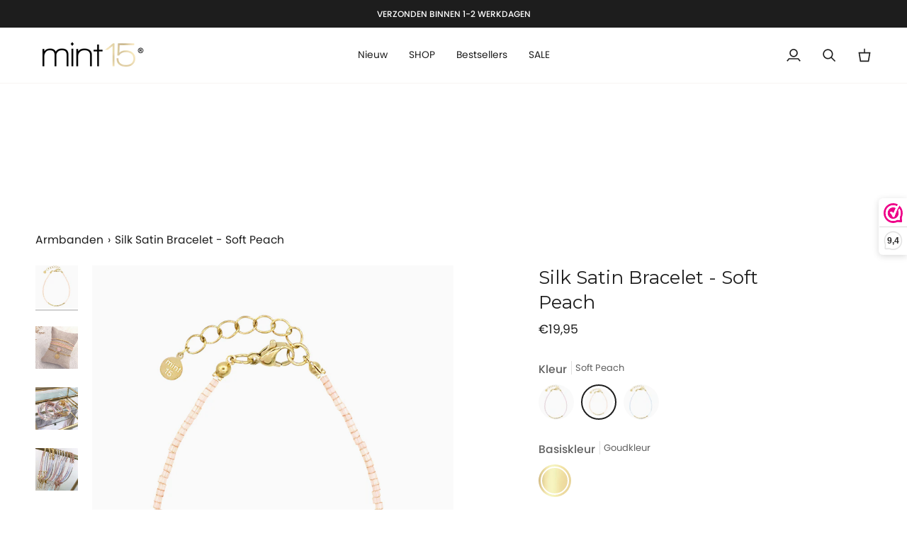

--- FILE ---
content_type: text/html; charset=utf-8
request_url: https://mint15.com/nl-be/products/silk-satin-bracelet-soft-peach
body_size: 62884
content:
<!doctype html>




<html class="no-js" lang="nl" ><head>
  <meta charset="utf-8">
  <meta http-equiv="X-UA-Compatible" content="IE=edge,chrome=1">
  <meta name="viewport" content="width=device-width,initial-scale=1,viewport-fit=cover">
  <meta name="theme-color" content="#d2c092"><link rel="canonical" href="https://mint15.com/nl-be/products/silk-satin-bracelet-soft-peach"><!-- ======================= Pipeline Theme V7.2.2 ========================= -->

  <!-- Preloading ================================================================== -->

  <link rel="preconnect" href="https://fonts.shopify.com" crossorigin>
  <link rel="preload" href="//mint15.com/cdn/fonts/poppins/poppins_n4.0ba78fa5af9b0e1a374041b3ceaadf0a43b41362.woff2" as="font" type="font/woff2" crossorigin>
  <link rel="preload" href="//mint15.com/cdn/fonts/montserrat/montserrat_n4.81949fa0ac9fd2021e16436151e8eaa539321637.woff2" as="font" type="font/woff2" crossorigin>
  <link rel="preload" href="//mint15.com/cdn/fonts/poppins/poppins_n4.0ba78fa5af9b0e1a374041b3ceaadf0a43b41362.woff2" as="font" type="font/woff2" crossorigin>

  <!-- Title and description ================================================ --><link rel="shortcut icon" href="//mint15.com/cdn/shop/files/favicon2024-2_611e62f2-b45a-4be5-8bf0-c47a3baf7df9_32x32.png?v=1708272282" type="image/png">
  <title>
    

    Silk Satin Bracelet - Soft Peach
&ndash; Mint15

  </title><meta name="description" content="Dit handgemaakte armbandje schittert met fijne glaskraaltjes die een satijnachtige glans hebben. Het subtiele kleurverloop geeft hem een ​​dromerige, elegante touch, waardoor het de perfecte toevoeging is aan je dagelijkse look. Draag hem solo of combineer hem met andere armbanden om je eigen verhaal van kleur en glans">
  <!-- /snippets/social-meta-tags.liquid --><meta property="og:site_name" content="Mint15">
<meta property="og:url" content="https://mint15.com/nl-be/products/silk-satin-bracelet-soft-peach">
<meta property="og:title" content="Silk Satin Bracelet - Soft Peach">
<meta property="og:type" content="product">
<meta property="og:description" content="Dit handgemaakte armbandje schittert met fijne glaskraaltjes die een satijnachtige glans hebben. Het subtiele kleurverloop geeft hem een ​​dromerige, elegante touch, waardoor het de perfecte toevoeging is aan je dagelijkse look. Draag hem solo of combineer hem met andere armbanden om je eigen verhaal van kleur en glans"><meta property="og:price:amount" content="19,95">
  <meta property="og:price:currency" content="EUR">
      <meta property="og:image" content="http://mint15.com/cdn/shop/products/DSC_5287a.jpg?v=1755855903">
      <meta property="og:image:secure_url" content="https://mint15.com/cdn/shop/products/DSC_5287a.jpg?v=1755855903">
      <meta property="og:image:height" content="1000">
      <meta property="og:image:width" content="800">
      <meta property="og:image" content="http://mint15.com/cdn/shop/products/IMG_0825b_4c883e14-e127-46b0-8489-cf3e9b1ca41e.jpg?v=1680719827">
      <meta property="og:image:secure_url" content="https://mint15.com/cdn/shop/products/IMG_0825b_4c883e14-e127-46b0-8489-cf3e9b1ca41e.jpg?v=1680719827">
      <meta property="og:image:height" content="1200">
      <meta property="og:image:width" content="1200">
      <meta property="og:image" content="http://mint15.com/cdn/shop/products/WhatsAppImage2023-03-12at14.56.17copy_f0672d1c-7752-4f3f-8a85-b2d591589a3e.jpg?v=1680719827">
      <meta property="og:image:secure_url" content="https://mint15.com/cdn/shop/products/WhatsAppImage2023-03-12at14.56.17copy_f0672d1c-7752-4f3f-8a85-b2d591589a3e.jpg?v=1680719827">
      <meta property="og:image:height" content="800">
      <meta property="og:image:width" content="800">
<meta property="twitter:image" content="http://mint15.com/cdn/shop/products/DSC_5287a_1200x1200.jpg?v=1755855903">

<meta name="twitter:site" content="@mint15jewelry">
<meta name="twitter:card" content="summary_large_image">
<meta name="twitter:title" content="Silk Satin Bracelet - Soft Peach">
<meta name="twitter:description" content="Dit handgemaakte armbandje schittert met fijne glaskraaltjes die een satijnachtige glans hebben. Het subtiele kleurverloop geeft hem een ​​dromerige, elegante touch, waardoor het de perfecte toevoeging is aan je dagelijkse look. Draag hem solo of combineer hem met andere armbanden om je eigen verhaal van kleur en glans"><!-- CSS ================================================================== -->

  <link href="//mint15.com/cdn/shop/t/16/assets/font-settings.css?v=13651078759640888881762433079" rel="stylesheet" type="text/css" media="all" />

  <!-- /snippets/css-variables.liquid -->


<style data-shopify>

:root {
/* ================ Layout Variables ================ */






--LAYOUT-WIDTH: 1350px;
--LAYOUT-GUTTER: 24px;
--LAYOUT-GUTTER-OFFSET: -24px;
--NAV-GUTTER: 15px;
--LAYOUT-OUTER: 50px;

/* ================ Product video ================ */

--COLOR-VIDEO-BG: #f2f2f2;


/* ================ Color Variables ================ */

/* === Backgrounds ===*/
--COLOR-BG: #ffffff;
--COLOR-BG-ACCENT: #f7f5f2;

/* === Text colors ===*/
--COLOR-TEXT-DARK: #000000;
--COLOR-TEXT: #1d1d1d;
--COLOR-TEXT-LIGHT: #616161;

/* === Bright color ===*/
--COLOR-PRIMARY: #1d1d1d;
--COLOR-PRIMARY-HOVER: #000000;
--COLOR-PRIMARY-FADE: rgba(29, 29, 29, 0.05);
--COLOR-PRIMARY-FADE-HOVER: rgba(29, 29, 29, 0.1);--COLOR-PRIMARY-OPPOSITE: #ffffff;

/* === Secondary/link Color ===*/
--COLOR-SECONDARY: #d2c092;
--COLOR-SECONDARY-HOVER: #cea84a;
--COLOR-SECONDARY-FADE: rgba(210, 192, 146, 0.05);
--COLOR-SECONDARY-FADE-HOVER: rgba(210, 192, 146, 0.1);--COLOR-SECONDARY-OPPOSITE: #000000;

/* === Shades of grey ===*/
--COLOR-A5:  rgba(29, 29, 29, 0.05);
--COLOR-A10: rgba(29, 29, 29, 0.1);
--COLOR-A20: rgba(29, 29, 29, 0.2);
--COLOR-A35: rgba(29, 29, 29, 0.35);
--COLOR-A50: rgba(29, 29, 29, 0.5);
--COLOR-A80: rgba(29, 29, 29, 0.8);
--COLOR-A90: rgba(29, 29, 29, 0.9);
--COLOR-A95: rgba(29, 29, 29, 0.95);


/* ================ Inverted Color Variables ================ */

--INVERSE-BG: #1d1d1d;
--INVERSE-BG-ACCENT: #1d1d1d;

/* === Text colors ===*/
--INVERSE-TEXT-DARK: #ffffff;
--INVERSE-TEXT: #ffffff;
--INVERSE-TEXT-LIGHT: #bbbbbb;

/* === Bright color ===*/
--INVERSE-PRIMARY: #d2815f;
--INVERSE-PRIMARY-HOVER: #c35121;
--INVERSE-PRIMARY-FADE: rgba(210, 129, 95, 0.05);
--INVERSE-PRIMARY-FADE-HOVER: rgba(210, 129, 95, 0.1);--INVERSE-PRIMARY-OPPOSITE: #000000;


/* === Second Color ===*/
--INVERSE-SECONDARY: #748cab;
--INVERSE-SECONDARY-HOVER: #3f6493;
--INVERSE-SECONDARY-FADE: rgba(116, 140, 171, 0.05);
--INVERSE-SECONDARY-FADE-HOVER: rgba(116, 140, 171, 0.1);--INVERSE-SECONDARY-OPPOSITE: #ffffff;


/* === Shades of grey ===*/
--INVERSE-A5:  rgba(255, 255, 255, 0.05);
--INVERSE-A10: rgba(255, 255, 255, 0.1);
--INVERSE-A20: rgba(255, 255, 255, 0.2);
--INVERSE-A35: rgba(255, 255, 255, 0.3);
--INVERSE-A80: rgba(255, 255, 255, 0.8);
--INVERSE-A90: rgba(255, 255, 255, 0.9);
--INVERSE-A95: rgba(255, 255, 255, 0.95);


/* ================ Bright Color Variables ================ */

--BRIGHT-BG: #d2815f;
--BRIGHT-BG-ACCENT: #94553a;

/* === Text colors ===*/
--BRIGHT-TEXT-DARK: #ffffff;
--BRIGHT-TEXT: #ffffff;
--BRIGHT-TEXT-LIGHT: #f2d9cf;

/* === Bright color ===*/
--BRIGHT-PRIMARY: #ff763d;
--BRIGHT-PRIMARY-HOVER: #f04600;
--BRIGHT-PRIMARY-FADE: rgba(255, 118, 61, 0.05);
--BRIGHT-PRIMARY-FADE-HOVER: rgba(255, 118, 61, 0.1);--BRIGHT-PRIMARY-OPPOSITE: #000000;


/* === Second Color ===*/
--BRIGHT-SECONDARY: #3d5aff;
--BRIGHT-SECONDARY-HOVER: #0024f0;
--BRIGHT-SECONDARY-FADE: rgba(61, 90, 255, 0.05);
--BRIGHT-SECONDARY-FADE-HOVER: rgba(61, 90, 255, 0.1);--BRIGHT-SECONDARY-OPPOSITE: #ffffff;


/* === Shades of grey ===*/
--BRIGHT-A5:  rgba(255, 255, 255, 0.05);
--BRIGHT-A10: rgba(255, 255, 255, 0.1);
--BRIGHT-A20: rgba(255, 255, 255, 0.2);
--BRIGHT-A35: rgba(255, 255, 255, 0.3);
--BRIGHT-A80: rgba(255, 255, 255, 0.8);
--BRIGHT-A90: rgba(255, 255, 255, 0.9);
--BRIGHT-A95: rgba(255, 255, 255, 0.95);


/* === Account Bar ===*/
--COLOR-ANNOUNCEMENT-BG: #1d1d1d;
--COLOR-ANNOUNCEMENT-TEXT: #ffffff;

/* === Nav and dropdown link background ===*/
--COLOR-NAV: #ffffff;
--COLOR-NAV-TEXT: #1d1d1d;
--COLOR-NAV-TEXT-DARK: #000000;
--COLOR-NAV-TEXT-LIGHT: #616161;
--COLOR-NAV-BORDER: #f7f5f2;
--COLOR-NAV-A10: rgba(29, 29, 29, 0.1);
--COLOR-NAV-A50: rgba(29, 29, 29, 0.5);
--COLOR-HIGHLIGHT-LINK: #1d1d1d;

/* === Site Footer ===*/
--COLOR-FOOTER-BG: #f7f5f2;
--COLOR-FOOTER-TEXT: #1d1d1d;
--COLOR-FOOTER-A5: rgba(29, 29, 29, 0.05);
--COLOR-FOOTER-A15: rgba(29, 29, 29, 0.15);
--COLOR-FOOTER-A90: rgba(29, 29, 29, 0.9);

/* === Sub-Footer ===*/
--COLOR-SUB-FOOTER-BG: #1d1d1d;
--COLOR-SUB-FOOTER-TEXT: #dfdfdf;
--COLOR-SUB-FOOTER-A5: rgba(223, 223, 223, 0.05);
--COLOR-SUB-FOOTER-A15: rgba(223, 223, 223, 0.15);
--COLOR-SUB-FOOTER-A90: rgba(223, 223, 223, 0.9);

/* === Products ===*/
--PRODUCT-GRID-ASPECT-RATIO: 80.0%;

/* === Product badges ===*/
--COLOR-BADGE: #1d1d1d;
--COLOR-BADGE-TEXT: #ffffff;
--COLOR-BADGE-TEXT-DARK: #d9d9d9;
--COLOR-BADGE-TEXT-HOVER: #ffffff;
--COLOR-BADGE-HAIRLINE: #282828;

/* === Product item slider ===*/--COLOR-PRODUCT-SLIDER: #1d1d1d;--COLOR-PRODUCT-SLIDER-OPPOSITE: rgba(255, 255, 255, 0.06);/* === disabled form colors ===*/
--COLOR-DISABLED-BG: #e8e8e8;
--COLOR-DISABLED-TEXT: #b0b0b0;

--INVERSE-DISABLED-BG: #343434;
--INVERSE-DISABLED-TEXT: #6c6c6c;


/* === Tailwind RGBA Palette ===*/
--RGB-CANVAS: 255 255 255;
--RGB-CONTENT: 29 29 29;
--RGB-PRIMARY: 29 29 29;
--RGB-SECONDARY: 210 192 146;

--RGB-DARK-CANVAS: 29 29 29;
--RGB-DARK-CONTENT: 255 255 255;
--RGB-DARK-PRIMARY: 210 129 95;
--RGB-DARK-SECONDARY: 116 140 171;

--RGB-BRIGHT-CANVAS: 210 129 95;
--RGB-BRIGHT-CONTENT: 255 255 255;
--RGB-BRIGHT-PRIMARY: 255 118 61;
--RGB-BRIGHT-SECONDARY: 61 90 255;

--RGB-PRIMARY-CONTRAST: 255 255 255;
--RGB-SECONDARY-CONTRAST: 0 0 0;

--RGB-DARK-PRIMARY-CONTRAST: 0 0 0;
--RGB-DARK-SECONDARY-CONTRAST: 255 255 255;

--RGB-BRIGHT-PRIMARY-CONTRAST: 0 0 0;
--RGB-BRIGHT-SECONDARY-CONTRAST: 255 255 255;


/* === Button Radius === */
--BUTTON-RADIUS: 5px;


/* === Icon Stroke Width === */
--ICON-STROKE-WIDTH: 2px;


/* ================ Typography ================ */

--FONT-STACK-BODY: Poppins, sans-serif;
--FONT-STYLE-BODY: normal;
--FONT-WEIGHT-BODY: 400;
--FONT-WEIGHT-BODY-BOLD: 500;
--FONT-ADJUST-BODY: 1.0;

  --FONT-BODY-TRANSFORM: none;
  --FONT-BODY-LETTER-SPACING: normal;


--FONT-STACK-HEADING: Montserrat, sans-serif;
--FONT-STYLE-HEADING: normal;
--FONT-WEIGHT-HEADING: 400;
--FONT-WEIGHT-HEADING-BOLD: 500;
--FONT-ADJUST-HEADING: 1.0;

  --FONT-HEADING-TRANSFORM: none;
  --FONT-HEADING-LETTER-SPACING: normal;


--FONT-STACK-ACCENT: Poppins, sans-serif;
--FONT-STYLE-ACCENT: normal;
--FONT-WEIGHT-ACCENT: 400;
--FONT-WEIGHT-ACCENT-BOLD: 500;
--FONT-ADJUST-ACCENT: 1.2;

  --FONT-ACCENT-TRANSFORM: none;
  --FONT-ACCENT-LETTER-SPACING: normal;


--TYPE-STACK-NAV: Poppins, sans-serif;
--TYPE-STYLE-NAV: normal;
--TYPE-ADJUST-NAV: 1.2;
--TYPE-WEIGHT-NAV: 400;

  --FONT-NAV-TRANSFORM: none;
  --FONT-NAV-LETTER-SPACING: normal;


--TYPE-STACK-BUTTON: Poppins, sans-serif;
--TYPE-STYLE-BUTTON: normal;
--TYPE-ADJUST-BUTTON: 1.2;
--TYPE-WEIGHT-BUTTON: 400;

  --FONT-BUTTON-TRANSFORM: none;
  --FONT-BUTTON-LETTER-SPACING: normal;


--TYPE-STACK-KICKER: Poppins, sans-serif;
--TYPE-STYLE-KICKER: normal;
--TYPE-ADJUST-KICKER: 1.2;
--TYPE-WEIGHT-KICKER: 400;

  --FONT-KICKER-TRANSFORM: none;
  --FONT-KICKER-LETTER-SPACING: normal;



--ICO-SELECT: url('//mint15.com/cdn/shop/t/16/assets/ico-select.svg?v=48270349747230739241763666931');

/* ================ Photo correction ================ */
--PHOTO-CORRECTION: 100%;



}


/* ================ Typography ================ */
/* ================ type-scale.com ============ */

/* 1.16 base 13 */
:root {
 --font-1: 10px;
 --font-2: 11.3px;
 --font-3: 12px;
 --font-4: 13px;
 --font-5: 15.5px;
 --font-6: 17px;
 --font-7: 20px;
 --font-8: 23.5px;
 --font-9: 27px;
 --font-10:32px;
 --font-11:37px;
 --font-12:43px;
 --font-13:49px;
 --font-14:57px;
 --font-15:67px;
}

/* 1.175 base 13.5 */
@media only screen and (min-width: 480px) and (max-width: 1099px) {
  :root {
    --font-1: 10px;
    --font-2: 11.5px;
    --font-3: 12.5px;
    --font-4: 13.5px;
    --font-5: 16px;
    --font-6: 18px;
    --font-7: 21px;
    --font-8: 25px;
    --font-9: 29px;
    --font-10:34px;
    --font-11:40px;
    --font-12:47px;
    --font-13:56px;
    --font-14:65px;
   --font-15:77px;
  }
}
/* 1.22 base 14.5 */
@media only screen and (min-width: 1100px) {
  :root {
    --font-1: 10px;
    --font-2: 11.5px;
    --font-3: 13px;
    --font-4: 14.5px;
    --font-5: 17.5px;
    --font-6: 22px;
    --font-7: 26px;
    --font-8: 32px;
    --font-9: 39px;
    --font-10:48px;
    --font-11:58px;
    --font-12:71px;
    --font-13:87px;
    --font-14:106px;
    --font-15:129px;
 }
}


</style>


  <link href="//mint15.com/cdn/shop/t/16/assets/theme.css?v=88961649737900030111762458453" rel="stylesheet" type="text/css" media="all" />

  <script>
    document.documentElement.className = document.documentElement.className.replace('no-js', 'js');

    
      document.documentElement.classList.add('aos-initialized');let root = '/nl-be';
    if (root[root.length - 1] !== '/') {
      root = `${root}/`;
    }
    var theme = {
      routes: {
        root_url: root,
        cart: '/nl-be/cart',
        cart_add_url: '/nl-be/cart/add',
        product_recommendations_url: '/nl-be/recommendations/products',
        account_addresses_url: '/nl-be/account/addresses',
        predictive_search_url: '/nl-be/search/suggest'
      },
      state: {
        cartOpen: null,
      },
      sizes: {
        small: 480,
        medium: 768,
        large: 1100,
        widescreen: 1400
      },
      assets: {
        photoswipe: '//mint15.com/cdn/shop/t/16/assets/photoswipe.js?v=111973459442746922111714815498',
        smoothscroll: '//mint15.com/cdn/shop/t/16/assets/smoothscroll.js?v=37906625415260927261714815498',
        swatches: '//mint15.com/cdn/shop/t/16/assets/swatches.json?v=8740757306278199461757698725',
        noImage: '//mint15.com/cdn/shopifycloud/storefront/assets/no-image-2048-a2addb12.gif',
        base: '//mint15.com/cdn/shop/t/16/assets/'
      },
      strings: {
        swatchesKey: "Basiskleur, Base Color",
        addToCart: "In winkelwagen",
        estimateShipping: "Verwachte verzendkosten",
        noShippingAvailable: "We verzenden niet naar deze lokatie",
        free: "Gratis",
        from: "Van",
        preOrder: "Voorafgaande bestelling",
        soldOut: "Uitverkocht",
        sale: "Sale",
        subscription: "Abonnement",
        unavailable: "Niet beschikbaar",
        unitPrice: "Eenheid prijs",
        unitPriceSeparator: "",
        stockout: "Alle beschikbare voorraad bevindt zich in de winkelwagen",
        products: "Producten",
        pages: "Pagina\u0026#39;s",
        collections: "Collecties",
        resultsFor: "resultaten voor",
        noResultsFor: "Geen resultaten voor",
        articles: "Lidwoord",
        successMessage: "Link gekopieerd naar klembord",
      },
      settings: {
        badge_sale_type: "percentage",
        animate_hover: true,
        animate_scroll: true,
        show_locale_desktop: null,
        show_locale_mobile: null,
        show_currency_desktop: null,
        show_currency_mobile: null,
        currency_select_type: "country",
        currency_code_enable: false,
        cycle_images_hover_delay: 1.5
      },
      info: {
        name: 'pipeline'
      },
      version: '7.2.2',
      moneyFormat: "€{{amount_with_comma_separator}}",
      shopCurrency: "EUR",
      currencyCode: "EUR"
    }
    let windowInnerHeight = window.innerHeight;
    document.documentElement.style.setProperty('--full-screen', `${windowInnerHeight}px`);
    document.documentElement.style.setProperty('--three-quarters', `${windowInnerHeight * 0.75}px`);
    document.documentElement.style.setProperty('--two-thirds', `${windowInnerHeight * 0.66}px`);
    document.documentElement.style.setProperty('--one-half', `${windowInnerHeight * 0.5}px`);
    document.documentElement.style.setProperty('--one-third', `${windowInnerHeight * 0.33}px`);
    document.documentElement.style.setProperty('--one-fifth', `${windowInnerHeight * 0.2}px`);

    window.isRTL = document.documentElement.getAttribute('dir') === 'rtl';
  </script><!-- Theme Javascript ============================================================== -->
  <script src="//mint15.com/cdn/shop/t/16/assets/vendor.js?v=80677659914404103211714815498" defer="defer"></script>
  <script src="//mint15.com/cdn/shop/t/16/assets/theme.js?v=152258198736713218031716797179" defer="defer"></script>

  <script>
    (function () {
      function onPageShowEvents() {
        if ('requestIdleCallback' in window) {
          requestIdleCallback(initCartEvent, { timeout: 500 })
        } else {
          initCartEvent()
        }
        function initCartEvent(){
          window.fetch(window.theme.routes.cart + '.js')
          .then((response) => {
            if(!response.ok){
              throw {status: response.statusText};
            }
            return response.json();
          })
          .then((response) => {
            document.dispatchEvent(new CustomEvent('theme:cart:change', {
              detail: {
                cart: response,
              },
              bubbles: true,
            }));
            return response;
          })
          .catch((e) => {
            console.error(e);
          });
        }
      };
      window.onpageshow = onPageShowEvents;
    })();
  </script>

  <script type="text/javascript">
    if (window.MSInputMethodContext && document.documentMode) {
      var scripts = document.getElementsByTagName('script')[0];
      var polyfill = document.createElement("script");
      polyfill.defer = true;
      polyfill.src = "//mint15.com/cdn/shop/t/16/assets/ie11.js?v=144489047535103983231714815498";

      scripts.parentNode.insertBefore(polyfill, scripts);
    }
  </script>

  <!-- Shopify app scripts =========================================================== -->
  <script>window.performance && window.performance.mark && window.performance.mark('shopify.content_for_header.start');</script><meta name="google-site-verification" content="qLIN7i4e1ldaEdQnpEhga7dYviUxXun-K2f2HV61Or8">
<meta name="google-site-verification" content="7ziJdHJ-GkAYXG2jyrs5jbuz0h2ESk7zSVQunAcFGyk">
<meta id="shopify-digital-wallet" name="shopify-digital-wallet" content="/59785511064/digital_wallets/dialog">
<meta name="shopify-checkout-api-token" content="223ed09cd73a47024ae53d0b5ccc3985">
<meta id="in-context-paypal-metadata" data-shop-id="59785511064" data-venmo-supported="false" data-environment="production" data-locale="nl_NL" data-paypal-v4="true" data-currency="EUR">
<link rel="alternate" hreflang="x-default" href="https://mint15.com/products/silk-satin-bracelet-soft-peach">
<link rel="alternate" hreflang="en" href="https://mint15.com/en/products/silk-satin-bracelet-soft-peach">
<link rel="alternate" hreflang="en-BE" href="https://mint15.com/en-be/products/silk-satin-bracelet-soft-peach">
<link rel="alternate" hreflang="nl-BE" href="https://mint15.com/nl-be/products/silk-satin-bracelet-soft-peach">
<link rel="alternate" hreflang="en-DE" href="https://mint15.com/en-de/products/silk-satin-bracelet-soft-peach">
<link rel="alternate" hreflang="nl-DE" href="https://mint15.com/nl-de/products/silk-satin-bracelet-soft-peach">
<link rel="alternate" hreflang="en-FR" href="https://mint15.com/en-fr/products/silk-satin-bracelet-soft-peach">
<link rel="alternate" hreflang="nl-FR" href="https://mint15.com/nl-fr/products/silk-satin-bracelet-soft-peach">
<link rel="alternate" hreflang="en-AE" href="https://mint15.com/en-in/products/silk-satin-bracelet-soft-peach">
<link rel="alternate" hreflang="nl-AE" href="https://mint15.com/nl-in/products/silk-satin-bracelet-soft-peach">
<link rel="alternate" hreflang="en-AU" href="https://mint15.com/en-in/products/silk-satin-bracelet-soft-peach">
<link rel="alternate" hreflang="nl-AU" href="https://mint15.com/nl-in/products/silk-satin-bracelet-soft-peach">
<link rel="alternate" hreflang="en-CA" href="https://mint15.com/en-in/products/silk-satin-bracelet-soft-peach">
<link rel="alternate" hreflang="nl-CA" href="https://mint15.com/nl-in/products/silk-satin-bracelet-soft-peach">
<link rel="alternate" hreflang="en-CZ" href="https://mint15.com/en-in/products/silk-satin-bracelet-soft-peach">
<link rel="alternate" hreflang="nl-CZ" href="https://mint15.com/nl-in/products/silk-satin-bracelet-soft-peach">
<link rel="alternate" hreflang="en-DK" href="https://mint15.com/en-in/products/silk-satin-bracelet-soft-peach">
<link rel="alternate" hreflang="nl-DK" href="https://mint15.com/nl-in/products/silk-satin-bracelet-soft-peach">
<link rel="alternate" hreflang="en-FI" href="https://mint15.com/en-in/products/silk-satin-bracelet-soft-peach">
<link rel="alternate" hreflang="nl-FI" href="https://mint15.com/nl-in/products/silk-satin-bracelet-soft-peach">
<link rel="alternate" hreflang="en-HK" href="https://mint15.com/en-in/products/silk-satin-bracelet-soft-peach">
<link rel="alternate" hreflang="nl-HK" href="https://mint15.com/nl-in/products/silk-satin-bracelet-soft-peach">
<link rel="alternate" hreflang="en-IE" href="https://mint15.com/en-in/products/silk-satin-bracelet-soft-peach">
<link rel="alternate" hreflang="nl-IE" href="https://mint15.com/nl-in/products/silk-satin-bracelet-soft-peach">
<link rel="alternate" hreflang="en-IL" href="https://mint15.com/en-in/products/silk-satin-bracelet-soft-peach">
<link rel="alternate" hreflang="nl-IL" href="https://mint15.com/nl-in/products/silk-satin-bracelet-soft-peach">
<link rel="alternate" hreflang="en-IT" href="https://mint15.com/en-in/products/silk-satin-bracelet-soft-peach">
<link rel="alternate" hreflang="nl-IT" href="https://mint15.com/nl-in/products/silk-satin-bracelet-soft-peach">
<link rel="alternate" hreflang="en-JP" href="https://mint15.com/en-in/products/silk-satin-bracelet-soft-peach">
<link rel="alternate" hreflang="nl-JP" href="https://mint15.com/nl-in/products/silk-satin-bracelet-soft-peach">
<link rel="alternate" hreflang="en-KR" href="https://mint15.com/en-in/products/silk-satin-bracelet-soft-peach">
<link rel="alternate" hreflang="nl-KR" href="https://mint15.com/nl-in/products/silk-satin-bracelet-soft-peach">
<link rel="alternate" hreflang="en-MY" href="https://mint15.com/en-in/products/silk-satin-bracelet-soft-peach">
<link rel="alternate" hreflang="nl-MY" href="https://mint15.com/nl-in/products/silk-satin-bracelet-soft-peach">
<link rel="alternate" hreflang="en-NO" href="https://mint15.com/en-in/products/silk-satin-bracelet-soft-peach">
<link rel="alternate" hreflang="nl-NO" href="https://mint15.com/nl-in/products/silk-satin-bracelet-soft-peach">
<link rel="alternate" hreflang="en-NZ" href="https://mint15.com/en-in/products/silk-satin-bracelet-soft-peach">
<link rel="alternate" hreflang="nl-NZ" href="https://mint15.com/nl-in/products/silk-satin-bracelet-soft-peach">
<link rel="alternate" hreflang="en-PL" href="https://mint15.com/en-in/products/silk-satin-bracelet-soft-peach">
<link rel="alternate" hreflang="nl-PL" href="https://mint15.com/nl-in/products/silk-satin-bracelet-soft-peach">
<link rel="alternate" hreflang="en-PT" href="https://mint15.com/en-in/products/silk-satin-bracelet-soft-peach">
<link rel="alternate" hreflang="nl-PT" href="https://mint15.com/nl-in/products/silk-satin-bracelet-soft-peach">
<link rel="alternate" hreflang="en-SG" href="https://mint15.com/en-in/products/silk-satin-bracelet-soft-peach">
<link rel="alternate" hreflang="nl-SG" href="https://mint15.com/nl-in/products/silk-satin-bracelet-soft-peach">
<link rel="alternate" hreflang="en-DZ" href="https://mint15.com/en-in/products/silk-satin-bracelet-soft-peach">
<link rel="alternate" hreflang="nl-DZ" href="https://mint15.com/nl-in/products/silk-satin-bracelet-soft-peach">
<link rel="alternate" hreflang="en-AO" href="https://mint15.com/en-in/products/silk-satin-bracelet-soft-peach">
<link rel="alternate" hreflang="nl-AO" href="https://mint15.com/nl-in/products/silk-satin-bracelet-soft-peach">
<link rel="alternate" hreflang="en-AC" href="https://mint15.com/en-in/products/silk-satin-bracelet-soft-peach">
<link rel="alternate" hreflang="nl-AC" href="https://mint15.com/nl-in/products/silk-satin-bracelet-soft-peach">
<link rel="alternate" hreflang="en-BJ" href="https://mint15.com/en-in/products/silk-satin-bracelet-soft-peach">
<link rel="alternate" hreflang="nl-BJ" href="https://mint15.com/nl-in/products/silk-satin-bracelet-soft-peach">
<link rel="alternate" hreflang="en-BI" href="https://mint15.com/en-in/products/silk-satin-bracelet-soft-peach">
<link rel="alternate" hreflang="nl-BI" href="https://mint15.com/nl-in/products/silk-satin-bracelet-soft-peach">
<link rel="alternate" hreflang="en-BW" href="https://mint15.com/en-in/products/silk-satin-bracelet-soft-peach">
<link rel="alternate" hreflang="nl-BW" href="https://mint15.com/nl-in/products/silk-satin-bracelet-soft-peach">
<link rel="alternate" hreflang="en-BF" href="https://mint15.com/en-in/products/silk-satin-bracelet-soft-peach">
<link rel="alternate" hreflang="nl-BF" href="https://mint15.com/nl-in/products/silk-satin-bracelet-soft-peach">
<link rel="alternate" hreflang="en-CF" href="https://mint15.com/en-in/products/silk-satin-bracelet-soft-peach">
<link rel="alternate" hreflang="nl-CF" href="https://mint15.com/nl-in/products/silk-satin-bracelet-soft-peach">
<link rel="alternate" hreflang="en-KM" href="https://mint15.com/en-in/products/silk-satin-bracelet-soft-peach">
<link rel="alternate" hreflang="nl-KM" href="https://mint15.com/nl-in/products/silk-satin-bracelet-soft-peach">
<link rel="alternate" hreflang="en-CG" href="https://mint15.com/en-in/products/silk-satin-bracelet-soft-peach">
<link rel="alternate" hreflang="nl-CG" href="https://mint15.com/nl-in/products/silk-satin-bracelet-soft-peach">
<link rel="alternate" hreflang="en-CD" href="https://mint15.com/en-in/products/silk-satin-bracelet-soft-peach">
<link rel="alternate" hreflang="nl-CD" href="https://mint15.com/nl-in/products/silk-satin-bracelet-soft-peach">
<link rel="alternate" hreflang="en-DJ" href="https://mint15.com/en-in/products/silk-satin-bracelet-soft-peach">
<link rel="alternate" hreflang="nl-DJ" href="https://mint15.com/nl-in/products/silk-satin-bracelet-soft-peach">
<link rel="alternate" hreflang="en-EG" href="https://mint15.com/en-in/products/silk-satin-bracelet-soft-peach">
<link rel="alternate" hreflang="nl-EG" href="https://mint15.com/nl-in/products/silk-satin-bracelet-soft-peach">
<link rel="alternate" hreflang="en-GQ" href="https://mint15.com/en-in/products/silk-satin-bracelet-soft-peach">
<link rel="alternate" hreflang="nl-GQ" href="https://mint15.com/nl-in/products/silk-satin-bracelet-soft-peach">
<link rel="alternate" hreflang="en-ER" href="https://mint15.com/en-in/products/silk-satin-bracelet-soft-peach">
<link rel="alternate" hreflang="nl-ER" href="https://mint15.com/nl-in/products/silk-satin-bracelet-soft-peach">
<link rel="alternate" hreflang="en-SZ" href="https://mint15.com/en-in/products/silk-satin-bracelet-soft-peach">
<link rel="alternate" hreflang="nl-SZ" href="https://mint15.com/nl-in/products/silk-satin-bracelet-soft-peach">
<link rel="alternate" hreflang="en-ET" href="https://mint15.com/en-in/products/silk-satin-bracelet-soft-peach">
<link rel="alternate" hreflang="nl-ET" href="https://mint15.com/nl-in/products/silk-satin-bracelet-soft-peach">
<link rel="alternate" hreflang="en-GA" href="https://mint15.com/en-in/products/silk-satin-bracelet-soft-peach">
<link rel="alternate" hreflang="nl-GA" href="https://mint15.com/nl-in/products/silk-satin-bracelet-soft-peach">
<link rel="alternate" hreflang="en-GM" href="https://mint15.com/en-in/products/silk-satin-bracelet-soft-peach">
<link rel="alternate" hreflang="nl-GM" href="https://mint15.com/nl-in/products/silk-satin-bracelet-soft-peach">
<link rel="alternate" hreflang="en-GH" href="https://mint15.com/en-in/products/silk-satin-bracelet-soft-peach">
<link rel="alternate" hreflang="nl-GH" href="https://mint15.com/nl-in/products/silk-satin-bracelet-soft-peach">
<link rel="alternate" hreflang="en-GN" href="https://mint15.com/en-in/products/silk-satin-bracelet-soft-peach">
<link rel="alternate" hreflang="nl-GN" href="https://mint15.com/nl-in/products/silk-satin-bracelet-soft-peach">
<link rel="alternate" hreflang="en-GW" href="https://mint15.com/en-in/products/silk-satin-bracelet-soft-peach">
<link rel="alternate" hreflang="nl-GW" href="https://mint15.com/nl-in/products/silk-satin-bracelet-soft-peach">
<link rel="alternate" hreflang="en-CI" href="https://mint15.com/en-in/products/silk-satin-bracelet-soft-peach">
<link rel="alternate" hreflang="nl-CI" href="https://mint15.com/nl-in/products/silk-satin-bracelet-soft-peach">
<link rel="alternate" hreflang="en-CV" href="https://mint15.com/en-in/products/silk-satin-bracelet-soft-peach">
<link rel="alternate" hreflang="nl-CV" href="https://mint15.com/nl-in/products/silk-satin-bracelet-soft-peach">
<link rel="alternate" hreflang="en-CM" href="https://mint15.com/en-in/products/silk-satin-bracelet-soft-peach">
<link rel="alternate" hreflang="nl-CM" href="https://mint15.com/nl-in/products/silk-satin-bracelet-soft-peach">
<link rel="alternate" hreflang="en-KE" href="https://mint15.com/en-in/products/silk-satin-bracelet-soft-peach">
<link rel="alternate" hreflang="nl-KE" href="https://mint15.com/nl-in/products/silk-satin-bracelet-soft-peach">
<link rel="alternate" hreflang="en-LS" href="https://mint15.com/en-in/products/silk-satin-bracelet-soft-peach">
<link rel="alternate" hreflang="nl-LS" href="https://mint15.com/nl-in/products/silk-satin-bracelet-soft-peach">
<link rel="alternate" hreflang="en-LR" href="https://mint15.com/en-in/products/silk-satin-bracelet-soft-peach">
<link rel="alternate" hreflang="nl-LR" href="https://mint15.com/nl-in/products/silk-satin-bracelet-soft-peach">
<link rel="alternate" hreflang="en-LY" href="https://mint15.com/en-in/products/silk-satin-bracelet-soft-peach">
<link rel="alternate" hreflang="nl-LY" href="https://mint15.com/nl-in/products/silk-satin-bracelet-soft-peach">
<link rel="alternate" hreflang="en-MG" href="https://mint15.com/en-in/products/silk-satin-bracelet-soft-peach">
<link rel="alternate" hreflang="nl-MG" href="https://mint15.com/nl-in/products/silk-satin-bracelet-soft-peach">
<link rel="alternate" hreflang="en-MW" href="https://mint15.com/en-in/products/silk-satin-bracelet-soft-peach">
<link rel="alternate" hreflang="nl-MW" href="https://mint15.com/nl-in/products/silk-satin-bracelet-soft-peach">
<link rel="alternate" hreflang="en-ML" href="https://mint15.com/en-in/products/silk-satin-bracelet-soft-peach">
<link rel="alternate" hreflang="nl-ML" href="https://mint15.com/nl-in/products/silk-satin-bracelet-soft-peach">
<link rel="alternate" hreflang="en-MA" href="https://mint15.com/en-in/products/silk-satin-bracelet-soft-peach">
<link rel="alternate" hreflang="nl-MA" href="https://mint15.com/nl-in/products/silk-satin-bracelet-soft-peach">
<link rel="alternate" hreflang="en-MR" href="https://mint15.com/en-in/products/silk-satin-bracelet-soft-peach">
<link rel="alternate" hreflang="nl-MR" href="https://mint15.com/nl-in/products/silk-satin-bracelet-soft-peach">
<link rel="alternate" hreflang="en-MU" href="https://mint15.com/en-in/products/silk-satin-bracelet-soft-peach">
<link rel="alternate" hreflang="nl-MU" href="https://mint15.com/nl-in/products/silk-satin-bracelet-soft-peach">
<link rel="alternate" hreflang="en-MZ" href="https://mint15.com/en-in/products/silk-satin-bracelet-soft-peach">
<link rel="alternate" hreflang="nl-MZ" href="https://mint15.com/nl-in/products/silk-satin-bracelet-soft-peach">
<link rel="alternate" hreflang="en-NA" href="https://mint15.com/en-in/products/silk-satin-bracelet-soft-peach">
<link rel="alternate" hreflang="nl-NA" href="https://mint15.com/nl-in/products/silk-satin-bracelet-soft-peach">
<link rel="alternate" hreflang="en-NE" href="https://mint15.com/en-in/products/silk-satin-bracelet-soft-peach">
<link rel="alternate" hreflang="nl-NE" href="https://mint15.com/nl-in/products/silk-satin-bracelet-soft-peach">
<link rel="alternate" hreflang="en-NG" href="https://mint15.com/en-in/products/silk-satin-bracelet-soft-peach">
<link rel="alternate" hreflang="nl-NG" href="https://mint15.com/nl-in/products/silk-satin-bracelet-soft-peach">
<link rel="alternate" hreflang="en-UG" href="https://mint15.com/en-in/products/silk-satin-bracelet-soft-peach">
<link rel="alternate" hreflang="nl-UG" href="https://mint15.com/nl-in/products/silk-satin-bracelet-soft-peach">
<link rel="alternate" hreflang="en-RW" href="https://mint15.com/en-in/products/silk-satin-bracelet-soft-peach">
<link rel="alternate" hreflang="nl-RW" href="https://mint15.com/nl-in/products/silk-satin-bracelet-soft-peach">
<link rel="alternate" hreflang="en-ST" href="https://mint15.com/en-in/products/silk-satin-bracelet-soft-peach">
<link rel="alternate" hreflang="nl-ST" href="https://mint15.com/nl-in/products/silk-satin-bracelet-soft-peach">
<link rel="alternate" hreflang="en-SN" href="https://mint15.com/en-in/products/silk-satin-bracelet-soft-peach">
<link rel="alternate" hreflang="nl-SN" href="https://mint15.com/nl-in/products/silk-satin-bracelet-soft-peach">
<link rel="alternate" hreflang="en-SC" href="https://mint15.com/en-in/products/silk-satin-bracelet-soft-peach">
<link rel="alternate" hreflang="nl-SC" href="https://mint15.com/nl-in/products/silk-satin-bracelet-soft-peach">
<link rel="alternate" hreflang="en-SL" href="https://mint15.com/en-in/products/silk-satin-bracelet-soft-peach">
<link rel="alternate" hreflang="nl-SL" href="https://mint15.com/nl-in/products/silk-satin-bracelet-soft-peach">
<link rel="alternate" hreflang="en-SD" href="https://mint15.com/en-in/products/silk-satin-bracelet-soft-peach">
<link rel="alternate" hreflang="nl-SD" href="https://mint15.com/nl-in/products/silk-satin-bracelet-soft-peach">
<link rel="alternate" hreflang="en-SO" href="https://mint15.com/en-in/products/silk-satin-bracelet-soft-peach">
<link rel="alternate" hreflang="nl-SO" href="https://mint15.com/nl-in/products/silk-satin-bracelet-soft-peach">
<link rel="alternate" hreflang="en-SH" href="https://mint15.com/en-in/products/silk-satin-bracelet-soft-peach">
<link rel="alternate" hreflang="nl-SH" href="https://mint15.com/nl-in/products/silk-satin-bracelet-soft-peach">
<link rel="alternate" hreflang="en-TZ" href="https://mint15.com/en-in/products/silk-satin-bracelet-soft-peach">
<link rel="alternate" hreflang="nl-TZ" href="https://mint15.com/nl-in/products/silk-satin-bracelet-soft-peach">
<link rel="alternate" hreflang="en-TG" href="https://mint15.com/en-in/products/silk-satin-bracelet-soft-peach">
<link rel="alternate" hreflang="nl-TG" href="https://mint15.com/nl-in/products/silk-satin-bracelet-soft-peach">
<link rel="alternate" hreflang="en-TA" href="https://mint15.com/en-in/products/silk-satin-bracelet-soft-peach">
<link rel="alternate" hreflang="nl-TA" href="https://mint15.com/nl-in/products/silk-satin-bracelet-soft-peach">
<link rel="alternate" hreflang="en-TD" href="https://mint15.com/en-in/products/silk-satin-bracelet-soft-peach">
<link rel="alternate" hreflang="nl-TD" href="https://mint15.com/nl-in/products/silk-satin-bracelet-soft-peach">
<link rel="alternate" hreflang="en-TN" href="https://mint15.com/en-in/products/silk-satin-bracelet-soft-peach">
<link rel="alternate" hreflang="nl-TN" href="https://mint15.com/nl-in/products/silk-satin-bracelet-soft-peach">
<link rel="alternate" hreflang="en-EH" href="https://mint15.com/en-in/products/silk-satin-bracelet-soft-peach">
<link rel="alternate" hreflang="nl-EH" href="https://mint15.com/nl-in/products/silk-satin-bracelet-soft-peach">
<link rel="alternate" hreflang="en-ZM" href="https://mint15.com/en-in/products/silk-satin-bracelet-soft-peach">
<link rel="alternate" hreflang="nl-ZM" href="https://mint15.com/nl-in/products/silk-satin-bracelet-soft-peach">
<link rel="alternate" hreflang="en-ZW" href="https://mint15.com/en-in/products/silk-satin-bracelet-soft-peach">
<link rel="alternate" hreflang="nl-ZW" href="https://mint15.com/nl-in/products/silk-satin-bracelet-soft-peach">
<link rel="alternate" hreflang="en-ZA" href="https://mint15.com/en-in/products/silk-satin-bracelet-soft-peach">
<link rel="alternate" hreflang="nl-ZA" href="https://mint15.com/nl-in/products/silk-satin-bracelet-soft-peach">
<link rel="alternate" hreflang="en-SS" href="https://mint15.com/en-in/products/silk-satin-bracelet-soft-peach">
<link rel="alternate" hreflang="nl-SS" href="https://mint15.com/nl-in/products/silk-satin-bracelet-soft-peach">
<link rel="alternate" hreflang="en-UM" href="https://mint15.com/en-in/products/silk-satin-bracelet-soft-peach">
<link rel="alternate" hreflang="nl-UM" href="https://mint15.com/nl-in/products/silk-satin-bracelet-soft-peach">
<link rel="alternate" hreflang="en-AI" href="https://mint15.com/en-in/products/silk-satin-bracelet-soft-peach">
<link rel="alternate" hreflang="nl-AI" href="https://mint15.com/nl-in/products/silk-satin-bracelet-soft-peach">
<link rel="alternate" hreflang="en-AG" href="https://mint15.com/en-in/products/silk-satin-bracelet-soft-peach">
<link rel="alternate" hreflang="nl-AG" href="https://mint15.com/nl-in/products/silk-satin-bracelet-soft-peach">
<link rel="alternate" hreflang="en-AW" href="https://mint15.com/en-in/products/silk-satin-bracelet-soft-peach">
<link rel="alternate" hreflang="nl-AW" href="https://mint15.com/nl-in/products/silk-satin-bracelet-soft-peach">
<link rel="alternate" hreflang="en-BS" href="https://mint15.com/en-in/products/silk-satin-bracelet-soft-peach">
<link rel="alternate" hreflang="nl-BS" href="https://mint15.com/nl-in/products/silk-satin-bracelet-soft-peach">
<link rel="alternate" hreflang="en-BB" href="https://mint15.com/en-in/products/silk-satin-bracelet-soft-peach">
<link rel="alternate" hreflang="nl-BB" href="https://mint15.com/nl-in/products/silk-satin-bracelet-soft-peach">
<link rel="alternate" hreflang="en-BZ" href="https://mint15.com/en-in/products/silk-satin-bracelet-soft-peach">
<link rel="alternate" hreflang="nl-BZ" href="https://mint15.com/nl-in/products/silk-satin-bracelet-soft-peach">
<link rel="alternate" hreflang="en-BM" href="https://mint15.com/en-in/products/silk-satin-bracelet-soft-peach">
<link rel="alternate" hreflang="nl-BM" href="https://mint15.com/nl-in/products/silk-satin-bracelet-soft-peach">
<link rel="alternate" hreflang="en-VG" href="https://mint15.com/en-in/products/silk-satin-bracelet-soft-peach">
<link rel="alternate" hreflang="nl-VG" href="https://mint15.com/nl-in/products/silk-satin-bracelet-soft-peach">
<link rel="alternate" hreflang="en-CR" href="https://mint15.com/en-in/products/silk-satin-bracelet-soft-peach">
<link rel="alternate" hreflang="nl-CR" href="https://mint15.com/nl-in/products/silk-satin-bracelet-soft-peach">
<link rel="alternate" hreflang="en-CW" href="https://mint15.com/en-in/products/silk-satin-bracelet-soft-peach">
<link rel="alternate" hreflang="nl-CW" href="https://mint15.com/nl-in/products/silk-satin-bracelet-soft-peach">
<link rel="alternate" hreflang="en-DM" href="https://mint15.com/en-in/products/silk-satin-bracelet-soft-peach">
<link rel="alternate" hreflang="nl-DM" href="https://mint15.com/nl-in/products/silk-satin-bracelet-soft-peach">
<link rel="alternate" hreflang="en-DO" href="https://mint15.com/en-in/products/silk-satin-bracelet-soft-peach">
<link rel="alternate" hreflang="nl-DO" href="https://mint15.com/nl-in/products/silk-satin-bracelet-soft-peach">
<link rel="alternate" hreflang="en-SV" href="https://mint15.com/en-in/products/silk-satin-bracelet-soft-peach">
<link rel="alternate" hreflang="nl-SV" href="https://mint15.com/nl-in/products/silk-satin-bracelet-soft-peach">
<link rel="alternate" hreflang="en-GD" href="https://mint15.com/en-in/products/silk-satin-bracelet-soft-peach">
<link rel="alternate" hreflang="nl-GD" href="https://mint15.com/nl-in/products/silk-satin-bracelet-soft-peach">
<link rel="alternate" hreflang="en-GT" href="https://mint15.com/en-in/products/silk-satin-bracelet-soft-peach">
<link rel="alternate" hreflang="nl-GT" href="https://mint15.com/nl-in/products/silk-satin-bracelet-soft-peach">
<link rel="alternate" hreflang="en-HT" href="https://mint15.com/en-in/products/silk-satin-bracelet-soft-peach">
<link rel="alternate" hreflang="nl-HT" href="https://mint15.com/nl-in/products/silk-satin-bracelet-soft-peach">
<link rel="alternate" hreflang="en-HN" href="https://mint15.com/en-in/products/silk-satin-bracelet-soft-peach">
<link rel="alternate" hreflang="nl-HN" href="https://mint15.com/nl-in/products/silk-satin-bracelet-soft-peach">
<link rel="alternate" hreflang="en-JM" href="https://mint15.com/en-in/products/silk-satin-bracelet-soft-peach">
<link rel="alternate" hreflang="nl-JM" href="https://mint15.com/nl-in/products/silk-satin-bracelet-soft-peach">
<link rel="alternate" hreflang="en-KY" href="https://mint15.com/en-in/products/silk-satin-bracelet-soft-peach">
<link rel="alternate" hreflang="nl-KY" href="https://mint15.com/nl-in/products/silk-satin-bracelet-soft-peach">
<link rel="alternate" hreflang="en-MQ" href="https://mint15.com/en-in/products/silk-satin-bracelet-soft-peach">
<link rel="alternate" hreflang="nl-MQ" href="https://mint15.com/nl-in/products/silk-satin-bracelet-soft-peach">
<link rel="alternate" hreflang="en-MS" href="https://mint15.com/en-in/products/silk-satin-bracelet-soft-peach">
<link rel="alternate" hreflang="nl-MS" href="https://mint15.com/nl-in/products/silk-satin-bracelet-soft-peach">
<link rel="alternate" hreflang="en-NI" href="https://mint15.com/en-in/products/silk-satin-bracelet-soft-peach">
<link rel="alternate" hreflang="nl-NI" href="https://mint15.com/nl-in/products/silk-satin-bracelet-soft-peach">
<link rel="alternate" hreflang="en-PA" href="https://mint15.com/en-in/products/silk-satin-bracelet-soft-peach">
<link rel="alternate" hreflang="nl-PA" href="https://mint15.com/nl-in/products/silk-satin-bracelet-soft-peach">
<link rel="alternate" hreflang="en-MF" href="https://mint15.com/en-in/products/silk-satin-bracelet-soft-peach">
<link rel="alternate" hreflang="nl-MF" href="https://mint15.com/nl-in/products/silk-satin-bracelet-soft-peach">
<link rel="alternate" hreflang="en-SX" href="https://mint15.com/en-in/products/silk-satin-bracelet-soft-peach">
<link rel="alternate" hreflang="nl-SX" href="https://mint15.com/nl-in/products/silk-satin-bracelet-soft-peach">
<link rel="alternate" hreflang="en-BL" href="https://mint15.com/en-in/products/silk-satin-bracelet-soft-peach">
<link rel="alternate" hreflang="nl-BL" href="https://mint15.com/nl-in/products/silk-satin-bracelet-soft-peach">
<link rel="alternate" hreflang="en-KN" href="https://mint15.com/en-in/products/silk-satin-bracelet-soft-peach">
<link rel="alternate" hreflang="nl-KN" href="https://mint15.com/nl-in/products/silk-satin-bracelet-soft-peach">
<link rel="alternate" hreflang="en-LC" href="https://mint15.com/en-in/products/silk-satin-bracelet-soft-peach">
<link rel="alternate" hreflang="nl-LC" href="https://mint15.com/nl-in/products/silk-satin-bracelet-soft-peach">
<link rel="alternate" hreflang="en-PM" href="https://mint15.com/en-in/products/silk-satin-bracelet-soft-peach">
<link rel="alternate" hreflang="nl-PM" href="https://mint15.com/nl-in/products/silk-satin-bracelet-soft-peach">
<link rel="alternate" hreflang="en-VC" href="https://mint15.com/en-in/products/silk-satin-bracelet-soft-peach">
<link rel="alternate" hreflang="nl-VC" href="https://mint15.com/nl-in/products/silk-satin-bracelet-soft-peach">
<link rel="alternate" hreflang="en-TT" href="https://mint15.com/en-in/products/silk-satin-bracelet-soft-peach">
<link rel="alternate" hreflang="nl-TT" href="https://mint15.com/nl-in/products/silk-satin-bracelet-soft-peach">
<link rel="alternate" hreflang="en-TC" href="https://mint15.com/en-in/products/silk-satin-bracelet-soft-peach">
<link rel="alternate" hreflang="nl-TC" href="https://mint15.com/nl-in/products/silk-satin-bracelet-soft-peach">
<link rel="alternate" hreflang="en-AX" href="https://mint15.com/en-in/products/silk-satin-bracelet-soft-peach">
<link rel="alternate" hreflang="nl-AX" href="https://mint15.com/nl-in/products/silk-satin-bracelet-soft-peach">
<link rel="alternate" hreflang="en-AL" href="https://mint15.com/en-in/products/silk-satin-bracelet-soft-peach">
<link rel="alternate" hreflang="nl-AL" href="https://mint15.com/nl-in/products/silk-satin-bracelet-soft-peach">
<link rel="alternate" hreflang="en-AD" href="https://mint15.com/en-in/products/silk-satin-bracelet-soft-peach">
<link rel="alternate" hreflang="nl-AD" href="https://mint15.com/nl-in/products/silk-satin-bracelet-soft-peach">
<link rel="alternate" hreflang="en-AM" href="https://mint15.com/en-in/products/silk-satin-bracelet-soft-peach">
<link rel="alternate" hreflang="nl-AM" href="https://mint15.com/nl-in/products/silk-satin-bracelet-soft-peach">
<link rel="alternate" hreflang="en-BA" href="https://mint15.com/en-in/products/silk-satin-bracelet-soft-peach">
<link rel="alternate" hreflang="nl-BA" href="https://mint15.com/nl-in/products/silk-satin-bracelet-soft-peach">
<link rel="alternate" hreflang="en-BG" href="https://mint15.com/en-in/products/silk-satin-bracelet-soft-peach">
<link rel="alternate" hreflang="nl-BG" href="https://mint15.com/nl-in/products/silk-satin-bracelet-soft-peach">
<link rel="alternate" hreflang="en-CY" href="https://mint15.com/en-in/products/silk-satin-bracelet-soft-peach">
<link rel="alternate" hreflang="nl-CY" href="https://mint15.com/nl-in/products/silk-satin-bracelet-soft-peach">
<link rel="alternate" hreflang="en-EE" href="https://mint15.com/en-in/products/silk-satin-bracelet-soft-peach">
<link rel="alternate" hreflang="nl-EE" href="https://mint15.com/nl-in/products/silk-satin-bracelet-soft-peach">
<link rel="alternate" hreflang="en-FO" href="https://mint15.com/en-in/products/silk-satin-bracelet-soft-peach">
<link rel="alternate" hreflang="nl-FO" href="https://mint15.com/nl-in/products/silk-satin-bracelet-soft-peach">
<link rel="alternate" hreflang="en-GE" href="https://mint15.com/en-in/products/silk-satin-bracelet-soft-peach">
<link rel="alternate" hreflang="nl-GE" href="https://mint15.com/nl-in/products/silk-satin-bracelet-soft-peach">
<link rel="alternate" hreflang="en-GI" href="https://mint15.com/en-in/products/silk-satin-bracelet-soft-peach">
<link rel="alternate" hreflang="nl-GI" href="https://mint15.com/nl-in/products/silk-satin-bracelet-soft-peach">
<link rel="alternate" hreflang="en-GR" href="https://mint15.com/en-in/products/silk-satin-bracelet-soft-peach">
<link rel="alternate" hreflang="nl-GR" href="https://mint15.com/nl-in/products/silk-satin-bracelet-soft-peach">
<link rel="alternate" hreflang="en-GL" href="https://mint15.com/en-in/products/silk-satin-bracelet-soft-peach">
<link rel="alternate" hreflang="nl-GL" href="https://mint15.com/nl-in/products/silk-satin-bracelet-soft-peach">
<link rel="alternate" hreflang="en-GP" href="https://mint15.com/en-in/products/silk-satin-bracelet-soft-peach">
<link rel="alternate" hreflang="nl-GP" href="https://mint15.com/nl-in/products/silk-satin-bracelet-soft-peach">
<link rel="alternate" hreflang="en-GG" href="https://mint15.com/en-in/products/silk-satin-bracelet-soft-peach">
<link rel="alternate" hreflang="nl-GG" href="https://mint15.com/nl-in/products/silk-satin-bracelet-soft-peach">
<link rel="alternate" hreflang="en-HU" href="https://mint15.com/en-in/products/silk-satin-bracelet-soft-peach">
<link rel="alternate" hreflang="nl-HU" href="https://mint15.com/nl-in/products/silk-satin-bracelet-soft-peach">
<link rel="alternate" hreflang="en-IS" href="https://mint15.com/en-in/products/silk-satin-bracelet-soft-peach">
<link rel="alternate" hreflang="nl-IS" href="https://mint15.com/nl-in/products/silk-satin-bracelet-soft-peach">
<link rel="alternate" hreflang="en-IM" href="https://mint15.com/en-in/products/silk-satin-bracelet-soft-peach">
<link rel="alternate" hreflang="nl-IM" href="https://mint15.com/nl-in/products/silk-satin-bracelet-soft-peach">
<link rel="alternate" hreflang="en-JE" href="https://mint15.com/en-in/products/silk-satin-bracelet-soft-peach">
<link rel="alternate" hreflang="nl-JE" href="https://mint15.com/nl-in/products/silk-satin-bracelet-soft-peach">
<link rel="alternate" hreflang="en-XK" href="https://mint15.com/en-in/products/silk-satin-bracelet-soft-peach">
<link rel="alternate" hreflang="nl-XK" href="https://mint15.com/nl-in/products/silk-satin-bracelet-soft-peach">
<link rel="alternate" hreflang="en-HR" href="https://mint15.com/en-in/products/silk-satin-bracelet-soft-peach">
<link rel="alternate" hreflang="nl-HR" href="https://mint15.com/nl-in/products/silk-satin-bracelet-soft-peach">
<link rel="alternate" hreflang="en-LV" href="https://mint15.com/en-in/products/silk-satin-bracelet-soft-peach">
<link rel="alternate" hreflang="nl-LV" href="https://mint15.com/nl-in/products/silk-satin-bracelet-soft-peach">
<link rel="alternate" hreflang="en-LI" href="https://mint15.com/en-in/products/silk-satin-bracelet-soft-peach">
<link rel="alternate" hreflang="nl-LI" href="https://mint15.com/nl-in/products/silk-satin-bracelet-soft-peach">
<link rel="alternate" hreflang="en-LT" href="https://mint15.com/en-in/products/silk-satin-bracelet-soft-peach">
<link rel="alternate" hreflang="nl-LT" href="https://mint15.com/nl-in/products/silk-satin-bracelet-soft-peach">
<link rel="alternate" hreflang="en-LU" href="https://mint15.com/en-in/products/silk-satin-bracelet-soft-peach">
<link rel="alternate" hreflang="nl-LU" href="https://mint15.com/nl-in/products/silk-satin-bracelet-soft-peach">
<link rel="alternate" hreflang="en-MK" href="https://mint15.com/en-in/products/silk-satin-bracelet-soft-peach">
<link rel="alternate" hreflang="nl-MK" href="https://mint15.com/nl-in/products/silk-satin-bracelet-soft-peach">
<link rel="alternate" hreflang="en-MT" href="https://mint15.com/en-in/products/silk-satin-bracelet-soft-peach">
<link rel="alternate" hreflang="nl-MT" href="https://mint15.com/nl-in/products/silk-satin-bracelet-soft-peach">
<link rel="alternate" hreflang="en-YT" href="https://mint15.com/en-in/products/silk-satin-bracelet-soft-peach">
<link rel="alternate" hreflang="nl-YT" href="https://mint15.com/nl-in/products/silk-satin-bracelet-soft-peach">
<link rel="alternate" hreflang="en-MD" href="https://mint15.com/en-in/products/silk-satin-bracelet-soft-peach">
<link rel="alternate" hreflang="nl-MD" href="https://mint15.com/nl-in/products/silk-satin-bracelet-soft-peach">
<link rel="alternate" hreflang="en-MC" href="https://mint15.com/en-in/products/silk-satin-bracelet-soft-peach">
<link rel="alternate" hreflang="nl-MC" href="https://mint15.com/nl-in/products/silk-satin-bracelet-soft-peach">
<link rel="alternate" hreflang="en-ME" href="https://mint15.com/en-in/products/silk-satin-bracelet-soft-peach">
<link rel="alternate" hreflang="nl-ME" href="https://mint15.com/nl-in/products/silk-satin-bracelet-soft-peach">
<link rel="alternate" hreflang="en-UA" href="https://mint15.com/en-in/products/silk-satin-bracelet-soft-peach">
<link rel="alternate" hreflang="nl-UA" href="https://mint15.com/nl-in/products/silk-satin-bracelet-soft-peach">
<link rel="alternate" hreflang="en-RE" href="https://mint15.com/en-in/products/silk-satin-bracelet-soft-peach">
<link rel="alternate" hreflang="nl-RE" href="https://mint15.com/nl-in/products/silk-satin-bracelet-soft-peach">
<link rel="alternate" hreflang="en-RO" href="https://mint15.com/en-in/products/silk-satin-bracelet-soft-peach">
<link rel="alternate" hreflang="nl-RO" href="https://mint15.com/nl-in/products/silk-satin-bracelet-soft-peach">
<link rel="alternate" hreflang="en-SM" href="https://mint15.com/en-in/products/silk-satin-bracelet-soft-peach">
<link rel="alternate" hreflang="nl-SM" href="https://mint15.com/nl-in/products/silk-satin-bracelet-soft-peach">
<link rel="alternate" hreflang="en-RS" href="https://mint15.com/en-in/products/silk-satin-bracelet-soft-peach">
<link rel="alternate" hreflang="nl-RS" href="https://mint15.com/nl-in/products/silk-satin-bracelet-soft-peach">
<link rel="alternate" hreflang="en-SI" href="https://mint15.com/en-in/products/silk-satin-bracelet-soft-peach">
<link rel="alternate" hreflang="nl-SI" href="https://mint15.com/nl-in/products/silk-satin-bracelet-soft-peach">
<link rel="alternate" hreflang="en-SK" href="https://mint15.com/en-in/products/silk-satin-bracelet-soft-peach">
<link rel="alternate" hreflang="nl-SK" href="https://mint15.com/nl-in/products/silk-satin-bracelet-soft-peach">
<link rel="alternate" hreflang="en-SJ" href="https://mint15.com/en-in/products/silk-satin-bracelet-soft-peach">
<link rel="alternate" hreflang="nl-SJ" href="https://mint15.com/nl-in/products/silk-satin-bracelet-soft-peach">
<link rel="alternate" hreflang="en-TR" href="https://mint15.com/en-in/products/silk-satin-bracelet-soft-peach">
<link rel="alternate" hreflang="nl-TR" href="https://mint15.com/nl-in/products/silk-satin-bracelet-soft-peach">
<link rel="alternate" hreflang="en-VA" href="https://mint15.com/en-in/products/silk-satin-bracelet-soft-peach">
<link rel="alternate" hreflang="nl-VA" href="https://mint15.com/nl-in/products/silk-satin-bracelet-soft-peach">
<link rel="alternate" hreflang="en-BY" href="https://mint15.com/en-in/products/silk-satin-bracelet-soft-peach">
<link rel="alternate" hreflang="nl-BY" href="https://mint15.com/nl-in/products/silk-satin-bracelet-soft-peach">
<link rel="alternate" hreflang="en-MX" href="https://mint15.com/en-in/products/silk-satin-bracelet-soft-peach">
<link rel="alternate" hreflang="nl-MX" href="https://mint15.com/nl-in/products/silk-satin-bracelet-soft-peach">
<link rel="alternate" hreflang="en-CK" href="https://mint15.com/en-in/products/silk-satin-bracelet-soft-peach">
<link rel="alternate" hreflang="nl-CK" href="https://mint15.com/nl-in/products/silk-satin-bracelet-soft-peach">
<link rel="alternate" hreflang="en-FJ" href="https://mint15.com/en-in/products/silk-satin-bracelet-soft-peach">
<link rel="alternate" hreflang="nl-FJ" href="https://mint15.com/nl-in/products/silk-satin-bracelet-soft-peach">
<link rel="alternate" hreflang="en-PF" href="https://mint15.com/en-in/products/silk-satin-bracelet-soft-peach">
<link rel="alternate" hreflang="nl-PF" href="https://mint15.com/nl-in/products/silk-satin-bracelet-soft-peach">
<link rel="alternate" hreflang="en-KI" href="https://mint15.com/en-in/products/silk-satin-bracelet-soft-peach">
<link rel="alternate" hreflang="nl-KI" href="https://mint15.com/nl-in/products/silk-satin-bracelet-soft-peach">
<link rel="alternate" hreflang="en-NR" href="https://mint15.com/en-in/products/silk-satin-bracelet-soft-peach">
<link rel="alternate" hreflang="nl-NR" href="https://mint15.com/nl-in/products/silk-satin-bracelet-soft-peach">
<link rel="alternate" hreflang="en-NC" href="https://mint15.com/en-in/products/silk-satin-bracelet-soft-peach">
<link rel="alternate" hreflang="nl-NC" href="https://mint15.com/nl-in/products/silk-satin-bracelet-soft-peach">
<link rel="alternate" hreflang="en-NU" href="https://mint15.com/en-in/products/silk-satin-bracelet-soft-peach">
<link rel="alternate" hreflang="nl-NU" href="https://mint15.com/nl-in/products/silk-satin-bracelet-soft-peach">
<link rel="alternate" hreflang="en-NF" href="https://mint15.com/en-in/products/silk-satin-bracelet-soft-peach">
<link rel="alternate" hreflang="nl-NF" href="https://mint15.com/nl-in/products/silk-satin-bracelet-soft-peach">
<link rel="alternate" hreflang="en-PG" href="https://mint15.com/en-in/products/silk-satin-bracelet-soft-peach">
<link rel="alternate" hreflang="nl-PG" href="https://mint15.com/nl-in/products/silk-satin-bracelet-soft-peach">
<link rel="alternate" hreflang="en-PN" href="https://mint15.com/en-in/products/silk-satin-bracelet-soft-peach">
<link rel="alternate" hreflang="nl-PN" href="https://mint15.com/nl-in/products/silk-satin-bracelet-soft-peach">
<link rel="alternate" hreflang="en-WS" href="https://mint15.com/en-in/products/silk-satin-bracelet-soft-peach">
<link rel="alternate" hreflang="nl-WS" href="https://mint15.com/nl-in/products/silk-satin-bracelet-soft-peach">
<link rel="alternate" hreflang="en-SB" href="https://mint15.com/en-in/products/silk-satin-bracelet-soft-peach">
<link rel="alternate" hreflang="nl-SB" href="https://mint15.com/nl-in/products/silk-satin-bracelet-soft-peach">
<link rel="alternate" hreflang="en-TL" href="https://mint15.com/en-in/products/silk-satin-bracelet-soft-peach">
<link rel="alternate" hreflang="nl-TL" href="https://mint15.com/nl-in/products/silk-satin-bracelet-soft-peach">
<link rel="alternate" hreflang="en-TK" href="https://mint15.com/en-in/products/silk-satin-bracelet-soft-peach">
<link rel="alternate" hreflang="nl-TK" href="https://mint15.com/nl-in/products/silk-satin-bracelet-soft-peach">
<link rel="alternate" hreflang="en-TO" href="https://mint15.com/en-in/products/silk-satin-bracelet-soft-peach">
<link rel="alternate" hreflang="nl-TO" href="https://mint15.com/nl-in/products/silk-satin-bracelet-soft-peach">
<link rel="alternate" hreflang="en-TV" href="https://mint15.com/en-in/products/silk-satin-bracelet-soft-peach">
<link rel="alternate" hreflang="nl-TV" href="https://mint15.com/nl-in/products/silk-satin-bracelet-soft-peach">
<link rel="alternate" hreflang="en-VU" href="https://mint15.com/en-in/products/silk-satin-bracelet-soft-peach">
<link rel="alternate" hreflang="nl-VU" href="https://mint15.com/nl-in/products/silk-satin-bracelet-soft-peach">
<link rel="alternate" hreflang="en-WF" href="https://mint15.com/en-in/products/silk-satin-bracelet-soft-peach">
<link rel="alternate" hreflang="nl-WF" href="https://mint15.com/nl-in/products/silk-satin-bracelet-soft-peach">
<link rel="alternate" hreflang="en-TF" href="https://mint15.com/en-in/products/silk-satin-bracelet-soft-peach">
<link rel="alternate" hreflang="nl-TF" href="https://mint15.com/nl-in/products/silk-satin-bracelet-soft-peach">
<link rel="alternate" hreflang="en-GS" href="https://mint15.com/en-in/products/silk-satin-bracelet-soft-peach">
<link rel="alternate" hreflang="nl-GS" href="https://mint15.com/nl-in/products/silk-satin-bracelet-soft-peach">
<link rel="alternate" hreflang="en-AR" href="https://mint15.com/en-in/products/silk-satin-bracelet-soft-peach">
<link rel="alternate" hreflang="nl-AR" href="https://mint15.com/nl-in/products/silk-satin-bracelet-soft-peach">
<link rel="alternate" hreflang="en-BO" href="https://mint15.com/en-in/products/silk-satin-bracelet-soft-peach">
<link rel="alternate" hreflang="nl-BO" href="https://mint15.com/nl-in/products/silk-satin-bracelet-soft-peach">
<link rel="alternate" hreflang="en-BR" href="https://mint15.com/en-in/products/silk-satin-bracelet-soft-peach">
<link rel="alternate" hreflang="nl-BR" href="https://mint15.com/nl-in/products/silk-satin-bracelet-soft-peach">
<link rel="alternate" hreflang="en-BQ" href="https://mint15.com/en-in/products/silk-satin-bracelet-soft-peach">
<link rel="alternate" hreflang="nl-BQ" href="https://mint15.com/nl-in/products/silk-satin-bracelet-soft-peach">
<link rel="alternate" hreflang="en-CL" href="https://mint15.com/en-in/products/silk-satin-bracelet-soft-peach">
<link rel="alternate" hreflang="nl-CL" href="https://mint15.com/nl-in/products/silk-satin-bracelet-soft-peach">
<link rel="alternate" hreflang="en-CO" href="https://mint15.com/en-in/products/silk-satin-bracelet-soft-peach">
<link rel="alternate" hreflang="nl-CO" href="https://mint15.com/nl-in/products/silk-satin-bracelet-soft-peach">
<link rel="alternate" hreflang="en-EC" href="https://mint15.com/en-in/products/silk-satin-bracelet-soft-peach">
<link rel="alternate" hreflang="nl-EC" href="https://mint15.com/nl-in/products/silk-satin-bracelet-soft-peach">
<link rel="alternate" hreflang="en-FK" href="https://mint15.com/en-in/products/silk-satin-bracelet-soft-peach">
<link rel="alternate" hreflang="nl-FK" href="https://mint15.com/nl-in/products/silk-satin-bracelet-soft-peach">
<link rel="alternate" hreflang="en-GF" href="https://mint15.com/en-in/products/silk-satin-bracelet-soft-peach">
<link rel="alternate" hreflang="nl-GF" href="https://mint15.com/nl-in/products/silk-satin-bracelet-soft-peach">
<link rel="alternate" hreflang="en-GY" href="https://mint15.com/en-in/products/silk-satin-bracelet-soft-peach">
<link rel="alternate" hreflang="nl-GY" href="https://mint15.com/nl-in/products/silk-satin-bracelet-soft-peach">
<link rel="alternate" hreflang="en-PY" href="https://mint15.com/en-in/products/silk-satin-bracelet-soft-peach">
<link rel="alternate" hreflang="nl-PY" href="https://mint15.com/nl-in/products/silk-satin-bracelet-soft-peach">
<link rel="alternate" hreflang="en-PE" href="https://mint15.com/en-in/products/silk-satin-bracelet-soft-peach">
<link rel="alternate" hreflang="nl-PE" href="https://mint15.com/nl-in/products/silk-satin-bracelet-soft-peach">
<link rel="alternate" hreflang="en-SR" href="https://mint15.com/en-in/products/silk-satin-bracelet-soft-peach">
<link rel="alternate" hreflang="nl-SR" href="https://mint15.com/nl-in/products/silk-satin-bracelet-soft-peach">
<link rel="alternate" hreflang="en-UY" href="https://mint15.com/en-in/products/silk-satin-bracelet-soft-peach">
<link rel="alternate" hreflang="nl-UY" href="https://mint15.com/nl-in/products/silk-satin-bracelet-soft-peach">
<link rel="alternate" hreflang="en-VE" href="https://mint15.com/en-in/products/silk-satin-bracelet-soft-peach">
<link rel="alternate" hreflang="nl-VE" href="https://mint15.com/nl-in/products/silk-satin-bracelet-soft-peach">
<link rel="alternate" hreflang="en-AF" href="https://mint15.com/en-in/products/silk-satin-bracelet-soft-peach">
<link rel="alternate" hreflang="nl-AF" href="https://mint15.com/nl-in/products/silk-satin-bracelet-soft-peach">
<link rel="alternate" hreflang="en-AZ" href="https://mint15.com/en-in/products/silk-satin-bracelet-soft-peach">
<link rel="alternate" hreflang="nl-AZ" href="https://mint15.com/nl-in/products/silk-satin-bracelet-soft-peach">
<link rel="alternate" hreflang="en-BH" href="https://mint15.com/en-in/products/silk-satin-bracelet-soft-peach">
<link rel="alternate" hreflang="nl-BH" href="https://mint15.com/nl-in/products/silk-satin-bracelet-soft-peach">
<link rel="alternate" hreflang="en-BD" href="https://mint15.com/en-in/products/silk-satin-bracelet-soft-peach">
<link rel="alternate" hreflang="nl-BD" href="https://mint15.com/nl-in/products/silk-satin-bracelet-soft-peach">
<link rel="alternate" hreflang="en-BT" href="https://mint15.com/en-in/products/silk-satin-bracelet-soft-peach">
<link rel="alternate" hreflang="nl-BT" href="https://mint15.com/nl-in/products/silk-satin-bracelet-soft-peach">
<link rel="alternate" hreflang="en-IO" href="https://mint15.com/en-in/products/silk-satin-bracelet-soft-peach">
<link rel="alternate" hreflang="nl-IO" href="https://mint15.com/nl-in/products/silk-satin-bracelet-soft-peach">
<link rel="alternate" hreflang="en-BN" href="https://mint15.com/en-in/products/silk-satin-bracelet-soft-peach">
<link rel="alternate" hreflang="nl-BN" href="https://mint15.com/nl-in/products/silk-satin-bracelet-soft-peach">
<link rel="alternate" hreflang="en-KH" href="https://mint15.com/en-in/products/silk-satin-bracelet-soft-peach">
<link rel="alternate" hreflang="nl-KH" href="https://mint15.com/nl-in/products/silk-satin-bracelet-soft-peach">
<link rel="alternate" hreflang="en-CN" href="https://mint15.com/en-in/products/silk-satin-bracelet-soft-peach">
<link rel="alternate" hreflang="nl-CN" href="https://mint15.com/nl-in/products/silk-satin-bracelet-soft-peach">
<link rel="alternate" hreflang="en-CC" href="https://mint15.com/en-in/products/silk-satin-bracelet-soft-peach">
<link rel="alternate" hreflang="nl-CC" href="https://mint15.com/nl-in/products/silk-satin-bracelet-soft-peach">
<link rel="alternate" hreflang="en-PH" href="https://mint15.com/en-in/products/silk-satin-bracelet-soft-peach">
<link rel="alternate" hreflang="nl-PH" href="https://mint15.com/nl-in/products/silk-satin-bracelet-soft-peach">
<link rel="alternate" hreflang="en-IN" href="https://mint15.com/en-in/products/silk-satin-bracelet-soft-peach">
<link rel="alternate" hreflang="nl-IN" href="https://mint15.com/nl-in/products/silk-satin-bracelet-soft-peach">
<link rel="alternate" hreflang="en-ID" href="https://mint15.com/en-in/products/silk-satin-bracelet-soft-peach">
<link rel="alternate" hreflang="nl-ID" href="https://mint15.com/nl-in/products/silk-satin-bracelet-soft-peach">
<link rel="alternate" hreflang="en-IQ" href="https://mint15.com/en-in/products/silk-satin-bracelet-soft-peach">
<link rel="alternate" hreflang="nl-IQ" href="https://mint15.com/nl-in/products/silk-satin-bracelet-soft-peach">
<link rel="alternate" hreflang="en-YE" href="https://mint15.com/en-in/products/silk-satin-bracelet-soft-peach">
<link rel="alternate" hreflang="nl-YE" href="https://mint15.com/nl-in/products/silk-satin-bracelet-soft-peach">
<link rel="alternate" hreflang="en-JO" href="https://mint15.com/en-in/products/silk-satin-bracelet-soft-peach">
<link rel="alternate" hreflang="nl-JO" href="https://mint15.com/nl-in/products/silk-satin-bracelet-soft-peach">
<link rel="alternate" hreflang="en-KZ" href="https://mint15.com/en-in/products/silk-satin-bracelet-soft-peach">
<link rel="alternate" hreflang="nl-KZ" href="https://mint15.com/nl-in/products/silk-satin-bracelet-soft-peach">
<link rel="alternate" hreflang="en-CX" href="https://mint15.com/en-in/products/silk-satin-bracelet-soft-peach">
<link rel="alternate" hreflang="nl-CX" href="https://mint15.com/nl-in/products/silk-satin-bracelet-soft-peach">
<link rel="alternate" hreflang="en-KG" href="https://mint15.com/en-in/products/silk-satin-bracelet-soft-peach">
<link rel="alternate" hreflang="nl-KG" href="https://mint15.com/nl-in/products/silk-satin-bracelet-soft-peach">
<link rel="alternate" hreflang="en-KW" href="https://mint15.com/en-in/products/silk-satin-bracelet-soft-peach">
<link rel="alternate" hreflang="nl-KW" href="https://mint15.com/nl-in/products/silk-satin-bracelet-soft-peach">
<link rel="alternate" hreflang="en-LA" href="https://mint15.com/en-in/products/silk-satin-bracelet-soft-peach">
<link rel="alternate" hreflang="nl-LA" href="https://mint15.com/nl-in/products/silk-satin-bracelet-soft-peach">
<link rel="alternate" hreflang="en-LB" href="https://mint15.com/en-in/products/silk-satin-bracelet-soft-peach">
<link rel="alternate" hreflang="nl-LB" href="https://mint15.com/nl-in/products/silk-satin-bracelet-soft-peach">
<link rel="alternate" hreflang="en-MV" href="https://mint15.com/en-in/products/silk-satin-bracelet-soft-peach">
<link rel="alternate" hreflang="nl-MV" href="https://mint15.com/nl-in/products/silk-satin-bracelet-soft-peach">
<link rel="alternate" hreflang="en-MN" href="https://mint15.com/en-in/products/silk-satin-bracelet-soft-peach">
<link rel="alternate" hreflang="nl-MN" href="https://mint15.com/nl-in/products/silk-satin-bracelet-soft-peach">
<link rel="alternate" hreflang="en-MM" href="https://mint15.com/en-in/products/silk-satin-bracelet-soft-peach">
<link rel="alternate" hreflang="nl-MM" href="https://mint15.com/nl-in/products/silk-satin-bracelet-soft-peach">
<link rel="alternate" hreflang="en-NP" href="https://mint15.com/en-in/products/silk-satin-bracelet-soft-peach">
<link rel="alternate" hreflang="nl-NP" href="https://mint15.com/nl-in/products/silk-satin-bracelet-soft-peach">
<link rel="alternate" hreflang="en-UZ" href="https://mint15.com/en-in/products/silk-satin-bracelet-soft-peach">
<link rel="alternate" hreflang="nl-UZ" href="https://mint15.com/nl-in/products/silk-satin-bracelet-soft-peach">
<link rel="alternate" hreflang="en-OM" href="https://mint15.com/en-in/products/silk-satin-bracelet-soft-peach">
<link rel="alternate" hreflang="nl-OM" href="https://mint15.com/nl-in/products/silk-satin-bracelet-soft-peach">
<link rel="alternate" hreflang="en-PK" href="https://mint15.com/en-in/products/silk-satin-bracelet-soft-peach">
<link rel="alternate" hreflang="nl-PK" href="https://mint15.com/nl-in/products/silk-satin-bracelet-soft-peach">
<link rel="alternate" hreflang="en-PS" href="https://mint15.com/en-in/products/silk-satin-bracelet-soft-peach">
<link rel="alternate" hreflang="nl-PS" href="https://mint15.com/nl-in/products/silk-satin-bracelet-soft-peach">
<link rel="alternate" hreflang="en-QA" href="https://mint15.com/en-in/products/silk-satin-bracelet-soft-peach">
<link rel="alternate" hreflang="nl-QA" href="https://mint15.com/nl-in/products/silk-satin-bracelet-soft-peach">
<link rel="alternate" hreflang="en-RU" href="https://mint15.com/en-in/products/silk-satin-bracelet-soft-peach">
<link rel="alternate" hreflang="nl-RU" href="https://mint15.com/nl-in/products/silk-satin-bracelet-soft-peach">
<link rel="alternate" hreflang="en-SA" href="https://mint15.com/en-in/products/silk-satin-bracelet-soft-peach">
<link rel="alternate" hreflang="nl-SA" href="https://mint15.com/nl-in/products/silk-satin-bracelet-soft-peach">
<link rel="alternate" hreflang="en-MO" href="https://mint15.com/en-in/products/silk-satin-bracelet-soft-peach">
<link rel="alternate" hreflang="nl-MO" href="https://mint15.com/nl-in/products/silk-satin-bracelet-soft-peach">
<link rel="alternate" hreflang="en-LK" href="https://mint15.com/en-in/products/silk-satin-bracelet-soft-peach">
<link rel="alternate" hreflang="nl-LK" href="https://mint15.com/nl-in/products/silk-satin-bracelet-soft-peach">
<link rel="alternate" hreflang="en-TJ" href="https://mint15.com/en-in/products/silk-satin-bracelet-soft-peach">
<link rel="alternate" hreflang="nl-TJ" href="https://mint15.com/nl-in/products/silk-satin-bracelet-soft-peach">
<link rel="alternate" hreflang="en-TW" href="https://mint15.com/en-in/products/silk-satin-bracelet-soft-peach">
<link rel="alternate" hreflang="nl-TW" href="https://mint15.com/nl-in/products/silk-satin-bracelet-soft-peach">
<link rel="alternate" hreflang="en-TH" href="https://mint15.com/en-in/products/silk-satin-bracelet-soft-peach">
<link rel="alternate" hreflang="nl-TH" href="https://mint15.com/nl-in/products/silk-satin-bracelet-soft-peach">
<link rel="alternate" hreflang="en-TM" href="https://mint15.com/en-in/products/silk-satin-bracelet-soft-peach">
<link rel="alternate" hreflang="nl-TM" href="https://mint15.com/nl-in/products/silk-satin-bracelet-soft-peach">
<link rel="alternate" hreflang="en-VN" href="https://mint15.com/en-in/products/silk-satin-bracelet-soft-peach">
<link rel="alternate" hreflang="nl-VN" href="https://mint15.com/nl-in/products/silk-satin-bracelet-soft-peach">
<link rel="alternate" hreflang="en-AT" href="https://mint15.com/en-at/products/silk-satin-bracelet-soft-peach">
<link rel="alternate" hreflang="nl-AT" href="https://mint15.com/nl-at/products/silk-satin-bracelet-soft-peach">
<link rel="alternate" hreflang="en-ES" href="https://mint15.com/en-es/products/silk-satin-bracelet-soft-peach">
<link rel="alternate" hreflang="nl-ES" href="https://mint15.com/nl-es/products/silk-satin-bracelet-soft-peach">
<link rel="alternate" hreflang="en-GB" href="https://mint15.com/en-gb/products/silk-satin-bracelet-soft-peach">
<link rel="alternate" hreflang="nl-GB" href="https://mint15.com/nl-gb/products/silk-satin-bracelet-soft-peach">
<link rel="alternate" hreflang="en-US" href="https://mint15.com/en-us/products/silk-satin-bracelet-soft-peach">
<link rel="alternate" hreflang="nl-US" href="https://mint15.com/nl-us/products/silk-satin-bracelet-soft-peach">
<link rel="alternate" hreflang="en-SE" href="https://mint15.com/en-se/products/silk-satin-bracelet-soft-peach">
<link rel="alternate" hreflang="nl-SE" href="https://mint15.com/nl-se/products/silk-satin-bracelet-soft-peach">
<link rel="alternate" hreflang="en-CH" href="https://mint15.com/en-ch/products/silk-satin-bracelet-soft-peach">
<link rel="alternate" hreflang="nl-CH" href="https://mint15.com/nl-ch/products/silk-satin-bracelet-soft-peach">
<link rel="alternate" type="application/json+oembed" href="https://mint15.com/nl-be/products/silk-satin-bracelet-soft-peach.oembed">
<script async="async" src="/checkouts/internal/preloads.js?locale=nl-BE"></script>
<script id="apple-pay-shop-capabilities" type="application/json">{"shopId":59785511064,"countryCode":"NL","currencyCode":"EUR","merchantCapabilities":["supports3DS"],"merchantId":"gid:\/\/shopify\/Shop\/59785511064","merchantName":"Mint15","requiredBillingContactFields":["postalAddress","email","phone"],"requiredShippingContactFields":["postalAddress","email","phone"],"shippingType":"shipping","supportedNetworks":["visa","maestro","masterCard","amex"],"total":{"type":"pending","label":"Mint15","amount":"1.00"},"shopifyPaymentsEnabled":true,"supportsSubscriptions":true}</script>
<script id="shopify-features" type="application/json">{"accessToken":"223ed09cd73a47024ae53d0b5ccc3985","betas":["rich-media-storefront-analytics"],"domain":"mint15.com","predictiveSearch":true,"shopId":59785511064,"locale":"nl"}</script>
<script>var Shopify = Shopify || {};
Shopify.shop = "emilie-d207.myshopify.com";
Shopify.locale = "nl";
Shopify.currency = {"active":"EUR","rate":"1.0"};
Shopify.country = "BE";
Shopify.theme = {"name":"Pipeline 7.2.2 (nieuw)","id":163111829844,"schema_name":"Pipeline","schema_version":"7.2.2","theme_store_id":739,"role":"main"};
Shopify.theme.handle = "null";
Shopify.theme.style = {"id":null,"handle":null};
Shopify.cdnHost = "mint15.com/cdn";
Shopify.routes = Shopify.routes || {};
Shopify.routes.root = "/nl-be/";</script>
<script type="module">!function(o){(o.Shopify=o.Shopify||{}).modules=!0}(window);</script>
<script>!function(o){function n(){var o=[];function n(){o.push(Array.prototype.slice.apply(arguments))}return n.q=o,n}var t=o.Shopify=o.Shopify||{};t.loadFeatures=n(),t.autoloadFeatures=n()}(window);</script>
<script id="shop-js-analytics" type="application/json">{"pageType":"product"}</script>
<script defer="defer" async type="module" src="//mint15.com/cdn/shopifycloud/shop-js/modules/v2/client.init-shop-cart-sync_TYIdXJhk.nl.esm.js"></script>
<script defer="defer" async type="module" src="//mint15.com/cdn/shopifycloud/shop-js/modules/v2/chunk.common_B02BEaEK.esm.js"></script>
<script type="module">
  await import("//mint15.com/cdn/shopifycloud/shop-js/modules/v2/client.init-shop-cart-sync_TYIdXJhk.nl.esm.js");
await import("//mint15.com/cdn/shopifycloud/shop-js/modules/v2/chunk.common_B02BEaEK.esm.js");

  window.Shopify.SignInWithShop?.initShopCartSync?.({"fedCMEnabled":true,"windoidEnabled":true});

</script>
<script>(function() {
  var isLoaded = false;
  function asyncLoad() {
    if (isLoaded) return;
    isLoaded = true;
    var urls = ["https:\/\/www.webwinkelkeur.nl\/apps\/shopify\/script.php?shop=emilie-d207.myshopify.com","https:\/\/cdn.s3.pop-convert.com\/pcjs.production.min.js?unique_id=emilie-d207.myshopify.com\u0026shop=emilie-d207.myshopify.com","https:\/\/script.pop-convert.com\/new-micro\/production.pc.min.js?unique_id=emilie-d207.myshopify.com\u0026shop=emilie-d207.myshopify.com"];
    for (var i = 0; i < urls.length; i++) {
      var s = document.createElement('script');
      s.type = 'text/javascript';
      s.async = true;
      s.src = urls[i];
      var x = document.getElementsByTagName('script')[0];
      x.parentNode.insertBefore(s, x);
    }
  };
  if(window.attachEvent) {
    window.attachEvent('onload', asyncLoad);
  } else {
    window.addEventListener('load', asyncLoad, false);
  }
})();</script>
<script id="__st">var __st={"a":59785511064,"offset":3600,"reqid":"d953aa17-e438-4c49-a6e9-e89425490bd5-1765111063","pageurl":"mint15.com\/nl-be\/products\/silk-satin-bracelet-soft-peach","u":"d38ac937a70b","p":"product","rtyp":"product","rid":7596071125144};</script>
<script>window.ShopifyPaypalV4VisibilityTracking = true;</script>
<script id="captcha-bootstrap">!function(){'use strict';const t='contact',e='account',n='new_comment',o=[[t,t],['blogs',n],['comments',n],[t,'customer']],c=[[e,'customer_login'],[e,'guest_login'],[e,'recover_customer_password'],[e,'create_customer']],r=t=>t.map((([t,e])=>`form[action*='/${t}']:not([data-nocaptcha='true']) input[name='form_type'][value='${e}']`)).join(','),a=t=>()=>t?[...document.querySelectorAll(t)].map((t=>t.form)):[];function s(){const t=[...o],e=r(t);return a(e)}const i='password',u='form_key',d=['recaptcha-v3-token','g-recaptcha-response','h-captcha-response',i],f=()=>{try{return window.sessionStorage}catch{return}},m='__shopify_v',_=t=>t.elements[u];function p(t,e,n=!1){try{const o=window.sessionStorage,c=JSON.parse(o.getItem(e)),{data:r}=function(t){const{data:e,action:n}=t;return t[m]||n?{data:e,action:n}:{data:t,action:n}}(c);for(const[e,n]of Object.entries(r))t.elements[e]&&(t.elements[e].value=n);n&&o.removeItem(e)}catch(o){console.error('form repopulation failed',{error:o})}}const l='form_type',E='cptcha';function T(t){t.dataset[E]=!0}const w=window,h=w.document,L='Shopify',v='ce_forms',y='captcha';let A=!1;((t,e)=>{const n=(g='f06e6c50-85a8-45c8-87d0-21a2b65856fe',I='https://cdn.shopify.com/shopifycloud/storefront-forms-hcaptcha/ce_storefront_forms_captcha_hcaptcha.v1.5.2.iife.js',D={infoText:'Beschermd door hCaptcha',privacyText:'Privacy',termsText:'Voorwaarden'},(t,e,n)=>{const o=w[L][v],c=o.bindForm;if(c)return c(t,g,e,D).then(n);var r;o.q.push([[t,g,e,D],n]),r=I,A||(h.body.append(Object.assign(h.createElement('script'),{id:'captcha-provider',async:!0,src:r})),A=!0)});var g,I,D;w[L]=w[L]||{},w[L][v]=w[L][v]||{},w[L][v].q=[],w[L][y]=w[L][y]||{},w[L][y].protect=function(t,e){n(t,void 0,e),T(t)},Object.freeze(w[L][y]),function(t,e,n,w,h,L){const[v,y,A,g]=function(t,e,n){const i=e?o:[],u=t?c:[],d=[...i,...u],f=r(d),m=r(i),_=r(d.filter((([t,e])=>n.includes(e))));return[a(f),a(m),a(_),s()]}(w,h,L),I=t=>{const e=t.target;return e instanceof HTMLFormElement?e:e&&e.form},D=t=>v().includes(t);t.addEventListener('submit',(t=>{const e=I(t);if(!e)return;const n=D(e)&&!e.dataset.hcaptchaBound&&!e.dataset.recaptchaBound,o=_(e),c=g().includes(e)&&(!o||!o.value);(n||c)&&t.preventDefault(),c&&!n&&(function(t){try{if(!f())return;!function(t){const e=f();if(!e)return;const n=_(t);if(!n)return;const o=n.value;o&&e.removeItem(o)}(t);const e=Array.from(Array(32),(()=>Math.random().toString(36)[2])).join('');!function(t,e){_(t)||t.append(Object.assign(document.createElement('input'),{type:'hidden',name:u})),t.elements[u].value=e}(t,e),function(t,e){const n=f();if(!n)return;const o=[...t.querySelectorAll(`input[type='${i}']`)].map((({name:t})=>t)),c=[...d,...o],r={};for(const[a,s]of new FormData(t).entries())c.includes(a)||(r[a]=s);n.setItem(e,JSON.stringify({[m]:1,action:t.action,data:r}))}(t,e)}catch(e){console.error('failed to persist form',e)}}(e),e.submit())}));const S=(t,e)=>{t&&!t.dataset[E]&&(n(t,e.some((e=>e===t))),T(t))};for(const o of['focusin','change'])t.addEventListener(o,(t=>{const e=I(t);D(e)&&S(e,y())}));const B=e.get('form_key'),M=e.get(l),P=B&&M;t.addEventListener('DOMContentLoaded',(()=>{const t=y();if(P)for(const e of t)e.elements[l].value===M&&p(e,B);[...new Set([...A(),...v().filter((t=>'true'===t.dataset.shopifyCaptcha))])].forEach((e=>S(e,t)))}))}(h,new URLSearchParams(w.location.search),n,t,e,['guest_login'])})(!0,!0)}();</script>
<script integrity="sha256-52AcMU7V7pcBOXWImdc/TAGTFKeNjmkeM1Pvks/DTgc=" data-source-attribution="shopify.loadfeatures" defer="defer" src="//mint15.com/cdn/shopifycloud/storefront/assets/storefront/load_feature-81c60534.js" crossorigin="anonymous"></script>
<script data-source-attribution="shopify.dynamic_checkout.dynamic.init">var Shopify=Shopify||{};Shopify.PaymentButton=Shopify.PaymentButton||{isStorefrontPortableWallets:!0,init:function(){window.Shopify.PaymentButton.init=function(){};var t=document.createElement("script");t.src="https://mint15.com/cdn/shopifycloud/portable-wallets/latest/portable-wallets.nl.js",t.type="module",document.head.appendChild(t)}};
</script>
<script data-source-attribution="shopify.dynamic_checkout.buyer_consent">
  function portableWalletsHideBuyerConsent(e){var t=document.getElementById("shopify-buyer-consent"),n=document.getElementById("shopify-subscription-policy-button");t&&n&&(t.classList.add("hidden"),t.setAttribute("aria-hidden","true"),n.removeEventListener("click",e))}function portableWalletsShowBuyerConsent(e){var t=document.getElementById("shopify-buyer-consent"),n=document.getElementById("shopify-subscription-policy-button");t&&n&&(t.classList.remove("hidden"),t.removeAttribute("aria-hidden"),n.addEventListener("click",e))}window.Shopify?.PaymentButton&&(window.Shopify.PaymentButton.hideBuyerConsent=portableWalletsHideBuyerConsent,window.Shopify.PaymentButton.showBuyerConsent=portableWalletsShowBuyerConsent);
</script>
<script data-source-attribution="shopify.dynamic_checkout.cart.bootstrap">document.addEventListener("DOMContentLoaded",(function(){function t(){return document.querySelector("shopify-accelerated-checkout-cart, shopify-accelerated-checkout")}if(t())Shopify.PaymentButton.init();else{new MutationObserver((function(e,n){t()&&(Shopify.PaymentButton.init(),n.disconnect())})).observe(document.body,{childList:!0,subtree:!0})}}));
</script>
<link id="shopify-accelerated-checkout-styles" rel="stylesheet" media="screen" href="https://mint15.com/cdn/shopifycloud/portable-wallets/latest/accelerated-checkout-backwards-compat.css" crossorigin="anonymous">
<style id="shopify-accelerated-checkout-cart">
        #shopify-buyer-consent {
  margin-top: 1em;
  display: inline-block;
  width: 100%;
}

#shopify-buyer-consent.hidden {
  display: none;
}

#shopify-subscription-policy-button {
  background: none;
  border: none;
  padding: 0;
  text-decoration: underline;
  font-size: inherit;
  cursor: pointer;
}

#shopify-subscription-policy-button::before {
  box-shadow: none;
}

      </style>

<script>window.performance && window.performance.mark && window.performance.mark('shopify.content_for_header.end');</script>

  <style>
iframe#admin-bar-iframe {
    display: none!important;
}
</style>
  
<!-- BEGIN app block: shopify://apps/klaviyo-email-marketing-sms/blocks/klaviyo-onsite-embed/2632fe16-c075-4321-a88b-50b567f42507 -->












  <script async src="https://static.klaviyo.com/onsite/js/UgcxL4/klaviyo.js?company_id=UgcxL4"></script>
  <script>!function(){if(!window.klaviyo){window._klOnsite=window._klOnsite||[];try{window.klaviyo=new Proxy({},{get:function(n,i){return"push"===i?function(){var n;(n=window._klOnsite).push.apply(n,arguments)}:function(){for(var n=arguments.length,o=new Array(n),w=0;w<n;w++)o[w]=arguments[w];var t="function"==typeof o[o.length-1]?o.pop():void 0,e=new Promise((function(n){window._klOnsite.push([i].concat(o,[function(i){t&&t(i),n(i)}]))}));return e}}})}catch(n){window.klaviyo=window.klaviyo||[],window.klaviyo.push=function(){var n;(n=window._klOnsite).push.apply(n,arguments)}}}}();</script>

  
    <script id="viewed_product">
      if (item == null) {
        var _learnq = _learnq || [];

        var MetafieldReviews = null
        var MetafieldYotpoRating = null
        var MetafieldYotpoCount = null
        var MetafieldLooxRating = null
        var MetafieldLooxCount = null
        var okendoProduct = null
        var okendoProductReviewCount = null
        var okendoProductReviewAverageValue = null
        try {
          // The following fields are used for Customer Hub recently viewed in order to add reviews.
          // This information is not part of __kla_viewed. Instead, it is part of __kla_viewed_reviewed_items
          MetafieldReviews = {};
          MetafieldYotpoRating = null
          MetafieldYotpoCount = null
          MetafieldLooxRating = null
          MetafieldLooxCount = null

          okendoProduct = null
          // If the okendo metafield is not legacy, it will error, which then requires the new json formatted data
          if (okendoProduct && 'error' in okendoProduct) {
            okendoProduct = null
          }
          okendoProductReviewCount = okendoProduct ? okendoProduct.reviewCount : null
          okendoProductReviewAverageValue = okendoProduct ? okendoProduct.reviewAverageValue : null
        } catch (error) {
          console.error('Error in Klaviyo onsite reviews tracking:', error);
        }

        var item = {
          Name: "Silk Satin Bracelet - Soft Peach",
          ProductID: 7596071125144,
          Categories: ["Alle sieraden","Armbanden","SWATCH - Silk Satin"],
          ImageURL: "https://mint15.com/cdn/shop/products/DSC_5287a_grande.jpg?v=1755855903",
          URL: "https://mint15.com/nl-be/products/silk-satin-bracelet-soft-peach",
          Brand: "Mint15",
          Price: "€19,95",
          Value: "19,95",
          CompareAtPrice: "€0,00"
        };
        _learnq.push(['track', 'Viewed Product', item]);
        _learnq.push(['trackViewedItem', {
          Title: item.Name,
          ItemId: item.ProductID,
          Categories: item.Categories,
          ImageUrl: item.ImageURL,
          Url: item.URL,
          Metadata: {
            Brand: item.Brand,
            Price: item.Price,
            Value: item.Value,
            CompareAtPrice: item.CompareAtPrice
          },
          metafields:{
            reviews: MetafieldReviews,
            yotpo:{
              rating: MetafieldYotpoRating,
              count: MetafieldYotpoCount,
            },
            loox:{
              rating: MetafieldLooxRating,
              count: MetafieldLooxCount,
            },
            okendo: {
              rating: okendoProductReviewAverageValue,
              count: okendoProductReviewCount,
            }
          }
        }]);
      }
    </script>
  




  <script>
    window.klaviyoReviewsProductDesignMode = false
  </script>







<!-- END app block --><!-- BEGIN app block: shopify://apps/webwinkelkeur/blocks/sidebar/c3ac2bcb-63f1-40d3-9622-f307cd559ad3 -->
    <script>
        (function (n, r) {
            var e = document.createElement("script");
            e.async = !0, e.src = n + "/sidebar.js?id=" + r + "&c=" + c(10, r);
            var t = document.getElementsByTagName("script")[0];
            t.parentNode.insertBefore(e, t);

            function c(s, i) {
                var o = Date.now(), a = s * 6e4, _ = (Math.sin(i) || 0) * a;
                return Math.floor((o + _) / a)
            }
        })("https://dashboard.webwinkelkeur.nl", 1206931);
    </script>


<!-- END app block --><!-- BEGIN app block: shopify://apps/instafeed/blocks/head-block/c447db20-095d-4a10-9725-b5977662c9d5 --><link rel="preconnect" href="https://cdn.nfcube.com/">
<link rel="preconnect" href="https://scontent.cdninstagram.com/">


  <script>
    document.addEventListener('DOMContentLoaded', function () {
      let instafeedScript = document.createElement('script');

      
        instafeedScript.src = 'https://cdn.nfcube.com/instafeed-70d4665f5b435fa31d47fb80c9627145.js';
      

      document.body.appendChild(instafeedScript);
    });
  </script>





<!-- END app block --><script src="https://cdn.shopify.com/extensions/019a4bd6-5189-7b1b-88e6-ae4214511ca1/vite-vue3-typescript-eslint-prettier-32/assets/main.js" type="text/javascript" defer="defer"></script>
<link href="https://monorail-edge.shopifysvc.com" rel="dns-prefetch">
<script>(function(){if ("sendBeacon" in navigator && "performance" in window) {try {var session_token_from_headers = performance.getEntriesByType('navigation')[0].serverTiming.find(x => x.name == '_s').description;} catch {var session_token_from_headers = undefined;}var session_cookie_matches = document.cookie.match(/_shopify_s=([^;]*)/);var session_token_from_cookie = session_cookie_matches && session_cookie_matches.length === 2 ? session_cookie_matches[1] : "";var session_token = session_token_from_headers || session_token_from_cookie || "";function handle_abandonment_event(e) {var entries = performance.getEntries().filter(function(entry) {return /monorail-edge.shopifysvc.com/.test(entry.name);});if (!window.abandonment_tracked && entries.length === 0) {window.abandonment_tracked = true;var currentMs = Date.now();var navigation_start = performance.timing.navigationStart;var payload = {shop_id: 59785511064,url: window.location.href,navigation_start,duration: currentMs - navigation_start,session_token,page_type: "product"};window.navigator.sendBeacon("https://monorail-edge.shopifysvc.com/v1/produce", JSON.stringify({schema_id: "online_store_buyer_site_abandonment/1.1",payload: payload,metadata: {event_created_at_ms: currentMs,event_sent_at_ms: currentMs}}));}}window.addEventListener('pagehide', handle_abandonment_event);}}());</script>
<script id="web-pixels-manager-setup">(function e(e,d,r,n,o){if(void 0===o&&(o={}),!Boolean(null===(a=null===(i=window.Shopify)||void 0===i?void 0:i.analytics)||void 0===a?void 0:a.replayQueue)){var i,a;window.Shopify=window.Shopify||{};var t=window.Shopify;t.analytics=t.analytics||{};var s=t.analytics;s.replayQueue=[],s.publish=function(e,d,r){return s.replayQueue.push([e,d,r]),!0};try{self.performance.mark("wpm:start")}catch(e){}var l=function(){var e={modern:/Edge?\/(1{2}[4-9]|1[2-9]\d|[2-9]\d{2}|\d{4,})\.\d+(\.\d+|)|Firefox\/(1{2}[4-9]|1[2-9]\d|[2-9]\d{2}|\d{4,})\.\d+(\.\d+|)|Chrom(ium|e)\/(9{2}|\d{3,})\.\d+(\.\d+|)|(Maci|X1{2}).+ Version\/(15\.\d+|(1[6-9]|[2-9]\d|\d{3,})\.\d+)([,.]\d+|)( \(\w+\)|)( Mobile\/\w+|) Safari\/|Chrome.+OPR\/(9{2}|\d{3,})\.\d+\.\d+|(CPU[ +]OS|iPhone[ +]OS|CPU[ +]iPhone|CPU IPhone OS|CPU iPad OS)[ +]+(15[._]\d+|(1[6-9]|[2-9]\d|\d{3,})[._]\d+)([._]\d+|)|Android:?[ /-](13[3-9]|1[4-9]\d|[2-9]\d{2}|\d{4,})(\.\d+|)(\.\d+|)|Android.+Firefox\/(13[5-9]|1[4-9]\d|[2-9]\d{2}|\d{4,})\.\d+(\.\d+|)|Android.+Chrom(ium|e)\/(13[3-9]|1[4-9]\d|[2-9]\d{2}|\d{4,})\.\d+(\.\d+|)|SamsungBrowser\/([2-9]\d|\d{3,})\.\d+/,legacy:/Edge?\/(1[6-9]|[2-9]\d|\d{3,})\.\d+(\.\d+|)|Firefox\/(5[4-9]|[6-9]\d|\d{3,})\.\d+(\.\d+|)|Chrom(ium|e)\/(5[1-9]|[6-9]\d|\d{3,})\.\d+(\.\d+|)([\d.]+$|.*Safari\/(?![\d.]+ Edge\/[\d.]+$))|(Maci|X1{2}).+ Version\/(10\.\d+|(1[1-9]|[2-9]\d|\d{3,})\.\d+)([,.]\d+|)( \(\w+\)|)( Mobile\/\w+|) Safari\/|Chrome.+OPR\/(3[89]|[4-9]\d|\d{3,})\.\d+\.\d+|(CPU[ +]OS|iPhone[ +]OS|CPU[ +]iPhone|CPU IPhone OS|CPU iPad OS)[ +]+(10[._]\d+|(1[1-9]|[2-9]\d|\d{3,})[._]\d+)([._]\d+|)|Android:?[ /-](13[3-9]|1[4-9]\d|[2-9]\d{2}|\d{4,})(\.\d+|)(\.\d+|)|Mobile Safari.+OPR\/([89]\d|\d{3,})\.\d+\.\d+|Android.+Firefox\/(13[5-9]|1[4-9]\d|[2-9]\d{2}|\d{4,})\.\d+(\.\d+|)|Android.+Chrom(ium|e)\/(13[3-9]|1[4-9]\d|[2-9]\d{2}|\d{4,})\.\d+(\.\d+|)|Android.+(UC? ?Browser|UCWEB|U3)[ /]?(15\.([5-9]|\d{2,})|(1[6-9]|[2-9]\d|\d{3,})\.\d+)\.\d+|SamsungBrowser\/(5\.\d+|([6-9]|\d{2,})\.\d+)|Android.+MQ{2}Browser\/(14(\.(9|\d{2,})|)|(1[5-9]|[2-9]\d|\d{3,})(\.\d+|))(\.\d+|)|K[Aa][Ii]OS\/(3\.\d+|([4-9]|\d{2,})\.\d+)(\.\d+|)/},d=e.modern,r=e.legacy,n=navigator.userAgent;return n.match(d)?"modern":n.match(r)?"legacy":"unknown"}(),u="modern"===l?"modern":"legacy",c=(null!=n?n:{modern:"",legacy:""})[u],f=function(e){return[e.baseUrl,"/wpm","/b",e.hashVersion,"modern"===e.buildTarget?"m":"l",".js"].join("")}({baseUrl:d,hashVersion:r,buildTarget:u}),m=function(e){var d=e.version,r=e.bundleTarget,n=e.surface,o=e.pageUrl,i=e.monorailEndpoint;return{emit:function(e){var a=e.status,t=e.errorMsg,s=(new Date).getTime(),l=JSON.stringify({metadata:{event_sent_at_ms:s},events:[{schema_id:"web_pixels_manager_load/3.1",payload:{version:d,bundle_target:r,page_url:o,status:a,surface:n,error_msg:t},metadata:{event_created_at_ms:s}}]});if(!i)return console&&console.warn&&console.warn("[Web Pixels Manager] No Monorail endpoint provided, skipping logging."),!1;try{return self.navigator.sendBeacon.bind(self.navigator)(i,l)}catch(e){}var u=new XMLHttpRequest;try{return u.open("POST",i,!0),u.setRequestHeader("Content-Type","text/plain"),u.send(l),!0}catch(e){return console&&console.warn&&console.warn("[Web Pixels Manager] Got an unhandled error while logging to Monorail."),!1}}}}({version:r,bundleTarget:l,surface:e.surface,pageUrl:self.location.href,monorailEndpoint:e.monorailEndpoint});try{o.browserTarget=l,function(e){var d=e.src,r=e.async,n=void 0===r||r,o=e.onload,i=e.onerror,a=e.sri,t=e.scriptDataAttributes,s=void 0===t?{}:t,l=document.createElement("script"),u=document.querySelector("head"),c=document.querySelector("body");if(l.async=n,l.src=d,a&&(l.integrity=a,l.crossOrigin="anonymous"),s)for(var f in s)if(Object.prototype.hasOwnProperty.call(s,f))try{l.dataset[f]=s[f]}catch(e){}if(o&&l.addEventListener("load",o),i&&l.addEventListener("error",i),u)u.appendChild(l);else{if(!c)throw new Error("Did not find a head or body element to append the script");c.appendChild(l)}}({src:f,async:!0,onload:function(){if(!function(){var e,d;return Boolean(null===(d=null===(e=window.Shopify)||void 0===e?void 0:e.analytics)||void 0===d?void 0:d.initialized)}()){var d=window.webPixelsManager.init(e)||void 0;if(d){var r=window.Shopify.analytics;r.replayQueue.forEach((function(e){var r=e[0],n=e[1],o=e[2];d.publishCustomEvent(r,n,o)})),r.replayQueue=[],r.publish=d.publishCustomEvent,r.visitor=d.visitor,r.initialized=!0}}},onerror:function(){return m.emit({status:"failed",errorMsg:"".concat(f," has failed to load")})},sri:function(e){var d=/^sha384-[A-Za-z0-9+/=]+$/;return"string"==typeof e&&d.test(e)}(c)?c:"",scriptDataAttributes:o}),m.emit({status:"loading"})}catch(e){m.emit({status:"failed",errorMsg:(null==e?void 0:e.message)||"Unknown error"})}}})({shopId: 59785511064,storefrontBaseUrl: "https://mint15.com",extensionsBaseUrl: "https://extensions.shopifycdn.com/cdn/shopifycloud/web-pixels-manager",monorailEndpoint: "https://monorail-edge.shopifysvc.com/unstable/produce_batch",surface: "storefront-renderer",enabledBetaFlags: ["2dca8a86"],webPixelsConfigList: [{"id":"2512519508","configuration":"{\"webPixelName\":\"Judge.me\"}","eventPayloadVersion":"v1","runtimeContext":"STRICT","scriptVersion":"34ad157958823915625854214640f0bf","type":"APP","apiClientId":683015,"privacyPurposes":["ANALYTICS"],"dataSharingAdjustments":{"protectedCustomerApprovalScopes":["read_customer_email","read_customer_name","read_customer_personal_data","read_customer_phone"]}},{"id":"1021935956","configuration":"{\"config\":\"{\\\"pixel_id\\\":\\\"G-CQQ9CJZJWM\\\",\\\"target_country\\\":\\\"NL\\\",\\\"gtag_events\\\":[{\\\"type\\\":\\\"search\\\",\\\"action_label\\\":[\\\"G-CQQ9CJZJWM\\\",\\\"AW-11022187000\\\/SJFmCMDT0YEYEPjz5Icp\\\"]},{\\\"type\\\":\\\"begin_checkout\\\",\\\"action_label\\\":[\\\"G-CQQ9CJZJWM\\\",\\\"AW-11022187000\\\/WLd4CL3T0YEYEPjz5Icp\\\"]},{\\\"type\\\":\\\"view_item\\\",\\\"action_label\\\":[\\\"G-CQQ9CJZJWM\\\",\\\"AW-11022187000\\\/Is4uCLfT0YEYEPjz5Icp\\\",\\\"MC-MYDS2QRFHB\\\"]},{\\\"type\\\":\\\"purchase\\\",\\\"action_label\\\":[\\\"G-CQQ9CJZJWM\\\",\\\"AW-11022187000\\\/3LsnCLTT0YEYEPjz5Icp\\\",\\\"MC-MYDS2QRFHB\\\"]},{\\\"type\\\":\\\"page_view\\\",\\\"action_label\\\":[\\\"G-CQQ9CJZJWM\\\",\\\"AW-11022187000\\\/5mvsCLHT0YEYEPjz5Icp\\\",\\\"MC-MYDS2QRFHB\\\"]},{\\\"type\\\":\\\"add_payment_info\\\",\\\"action_label\\\":[\\\"G-CQQ9CJZJWM\\\",\\\"AW-11022187000\\\/yIjtCMPT0YEYEPjz5Icp\\\"]},{\\\"type\\\":\\\"add_to_cart\\\",\\\"action_label\\\":[\\\"G-CQQ9CJZJWM\\\",\\\"AW-11022187000\\\/fsHfCLrT0YEYEPjz5Icp\\\"]}],\\\"enable_monitoring_mode\\\":false}\"}","eventPayloadVersion":"v1","runtimeContext":"OPEN","scriptVersion":"b2a88bafab3e21179ed38636efcd8a93","type":"APP","apiClientId":1780363,"privacyPurposes":[],"dataSharingAdjustments":{"protectedCustomerApprovalScopes":["read_customer_address","read_customer_email","read_customer_name","read_customer_personal_data","read_customer_phone"]}},{"id":"874676564","configuration":"{\"accountID\":\"facebook-web-pixel-live\",\"omegaFacebookData\":\"{\\\"listPixel\\\":[{\\\"id\\\":155946,\\\"pixel_id\\\":\\\"920649089325828\\\",\\\"shop\\\":\\\"emilie-d207.myshopify.com\\\",\\\"goal\\\":\\\"increase_sales\\\",\\\"title\\\":\\\"Mint15 Pixel\\\",\\\"status\\\":1,\\\"isMaster\\\":1,\\\"is_conversion_api\\\":1,\\\"test_event_code\\\":\\\"\\\",\\\"status_synced\\\":0,\\\"first_capi_enabled_at\\\":\\\"2024-09-13 02:11:53\\\",\\\"created_at\\\":\\\"2024-09-13 02:11:53\\\",\\\"updated_at\\\":\\\"2024-09-13 02:11:53\\\",\\\"market_id\\\":null}]}\"}","eventPayloadVersion":"v1","runtimeContext":"STRICT","scriptVersion":"697be8e4be18dd4b16f5ee0a24f55f5d","type":"APP","apiClientId":3325251,"privacyPurposes":["ANALYTICS","MARKETING","SALE_OF_DATA"],"dataSharingAdjustments":{"protectedCustomerApprovalScopes":["read_customer_address","read_customer_email","read_customer_name","read_customer_personal_data","read_customer_phone"]}},{"id":"158204244","configuration":"{\"tagID\":\"2612885506573\"}","eventPayloadVersion":"v1","runtimeContext":"STRICT","scriptVersion":"18031546ee651571ed29edbe71a3550b","type":"APP","apiClientId":3009811,"privacyPurposes":["ANALYTICS","MARKETING","SALE_OF_DATA"],"dataSharingAdjustments":{"protectedCustomerApprovalScopes":["read_customer_address","read_customer_email","read_customer_name","read_customer_personal_data","read_customer_phone"]}},{"id":"142704980","configuration":"{\"hashed_organization_id\":\"3705a3ca41d27ae249a7e26f1660b969_v1\",\"app_key\":\"emilie-d207\",\"allow_collect_personal_data\":\"false\"}","eventPayloadVersion":"v1","runtimeContext":"STRICT","scriptVersion":"c3e64302e4c6a915b615bb03ddf3784a","type":"APP","apiClientId":111542,"privacyPurposes":["ANALYTICS","MARKETING","SALE_OF_DATA"],"dataSharingAdjustments":{"protectedCustomerApprovalScopes":["read_customer_address","read_customer_email","read_customer_name","read_customer_personal_data","read_customer_phone"]}},{"id":"shopify-app-pixel","configuration":"{}","eventPayloadVersion":"v1","runtimeContext":"STRICT","scriptVersion":"0450","apiClientId":"shopify-pixel","type":"APP","privacyPurposes":["ANALYTICS","MARKETING"]},{"id":"shopify-custom-pixel","eventPayloadVersion":"v1","runtimeContext":"LAX","scriptVersion":"0450","apiClientId":"shopify-pixel","type":"CUSTOM","privacyPurposes":["ANALYTICS","MARKETING"]}],isMerchantRequest: false,initData: {"shop":{"name":"Mint15","paymentSettings":{"currencyCode":"EUR"},"myshopifyDomain":"emilie-d207.myshopify.com","countryCode":"NL","storefrontUrl":"https:\/\/mint15.com\/nl-be"},"customer":null,"cart":null,"checkout":null,"productVariants":[{"price":{"amount":19.95,"currencyCode":"EUR"},"product":{"title":"Silk Satin Bracelet - Soft Peach","vendor":"Mint15","id":"7596071125144","untranslatedTitle":"Silk Satin Bracelet - Soft Peach","url":"\/nl-be\/products\/silk-satin-bracelet-soft-peach","type":"Armband"},"id":"42532957520024","image":{"src":"\/\/mint15.com\/cdn\/shop\/products\/DSC_5287a.jpg?v=1755855903"},"sku":"silk-satin-bracelet-soft-peach-G","title":"Goudkleur","untranslatedTitle":"Gold Color"}],"purchasingCompany":null},},"https://mint15.com/cdn","ae1676cfwd2530674p4253c800m34e853cb",{"modern":"","legacy":""},{"shopId":"59785511064","storefrontBaseUrl":"https:\/\/mint15.com","extensionBaseUrl":"https:\/\/extensions.shopifycdn.com\/cdn\/shopifycloud\/web-pixels-manager","surface":"storefront-renderer","enabledBetaFlags":"[\"2dca8a86\"]","isMerchantRequest":"false","hashVersion":"ae1676cfwd2530674p4253c800m34e853cb","publish":"custom","events":"[[\"page_viewed\",{}],[\"product_viewed\",{\"productVariant\":{\"price\":{\"amount\":19.95,\"currencyCode\":\"EUR\"},\"product\":{\"title\":\"Silk Satin Bracelet - Soft Peach\",\"vendor\":\"Mint15\",\"id\":\"7596071125144\",\"untranslatedTitle\":\"Silk Satin Bracelet - Soft Peach\",\"url\":\"\/nl-be\/products\/silk-satin-bracelet-soft-peach\",\"type\":\"Armband\"},\"id\":\"42532957520024\",\"image\":{\"src\":\"\/\/mint15.com\/cdn\/shop\/products\/DSC_5287a.jpg?v=1755855903\"},\"sku\":\"silk-satin-bracelet-soft-peach-G\",\"title\":\"Goudkleur\",\"untranslatedTitle\":\"Gold Color\"}}]]"});</script><script>
  window.ShopifyAnalytics = window.ShopifyAnalytics || {};
  window.ShopifyAnalytics.meta = window.ShopifyAnalytics.meta || {};
  window.ShopifyAnalytics.meta.currency = 'EUR';
  var meta = {"product":{"id":7596071125144,"gid":"gid:\/\/shopify\/Product\/7596071125144","vendor":"Mint15","type":"Armband","variants":[{"id":42532957520024,"price":1995,"name":"Silk Satin Bracelet - Soft Peach - Goudkleur","public_title":"Goudkleur","sku":"silk-satin-bracelet-soft-peach-G"}],"remote":false},"page":{"pageType":"product","resourceType":"product","resourceId":7596071125144}};
  for (var attr in meta) {
    window.ShopifyAnalytics.meta[attr] = meta[attr];
  }
</script>
<script class="analytics">
  (function () {
    var customDocumentWrite = function(content) {
      var jquery = null;

      if (window.jQuery) {
        jquery = window.jQuery;
      } else if (window.Checkout && window.Checkout.$) {
        jquery = window.Checkout.$;
      }

      if (jquery) {
        jquery('body').append(content);
      }
    };

    var hasLoggedConversion = function(token) {
      if (token) {
        return document.cookie.indexOf('loggedConversion=' + token) !== -1;
      }
      return false;
    }

    var setCookieIfConversion = function(token) {
      if (token) {
        var twoMonthsFromNow = new Date(Date.now());
        twoMonthsFromNow.setMonth(twoMonthsFromNow.getMonth() + 2);

        document.cookie = 'loggedConversion=' + token + '; expires=' + twoMonthsFromNow;
      }
    }

    var trekkie = window.ShopifyAnalytics.lib = window.trekkie = window.trekkie || [];
    if (trekkie.integrations) {
      return;
    }
    trekkie.methods = [
      'identify',
      'page',
      'ready',
      'track',
      'trackForm',
      'trackLink'
    ];
    trekkie.factory = function(method) {
      return function() {
        var args = Array.prototype.slice.call(arguments);
        args.unshift(method);
        trekkie.push(args);
        return trekkie;
      };
    };
    for (var i = 0; i < trekkie.methods.length; i++) {
      var key = trekkie.methods[i];
      trekkie[key] = trekkie.factory(key);
    }
    trekkie.load = function(config) {
      trekkie.config = config || {};
      trekkie.config.initialDocumentCookie = document.cookie;
      var first = document.getElementsByTagName('script')[0];
      var script = document.createElement('script');
      script.type = 'text/javascript';
      script.onerror = function(e) {
        var scriptFallback = document.createElement('script');
        scriptFallback.type = 'text/javascript';
        scriptFallback.onerror = function(error) {
                var Monorail = {
      produce: function produce(monorailDomain, schemaId, payload) {
        var currentMs = new Date().getTime();
        var event = {
          schema_id: schemaId,
          payload: payload,
          metadata: {
            event_created_at_ms: currentMs,
            event_sent_at_ms: currentMs
          }
        };
        return Monorail.sendRequest("https://" + monorailDomain + "/v1/produce", JSON.stringify(event));
      },
      sendRequest: function sendRequest(endpointUrl, payload) {
        // Try the sendBeacon API
        if (window && window.navigator && typeof window.navigator.sendBeacon === 'function' && typeof window.Blob === 'function' && !Monorail.isIos12()) {
          var blobData = new window.Blob([payload], {
            type: 'text/plain'
          });

          if (window.navigator.sendBeacon(endpointUrl, blobData)) {
            return true;
          } // sendBeacon was not successful

        } // XHR beacon

        var xhr = new XMLHttpRequest();

        try {
          xhr.open('POST', endpointUrl);
          xhr.setRequestHeader('Content-Type', 'text/plain');
          xhr.send(payload);
        } catch (e) {
          console.log(e);
        }

        return false;
      },
      isIos12: function isIos12() {
        return window.navigator.userAgent.lastIndexOf('iPhone; CPU iPhone OS 12_') !== -1 || window.navigator.userAgent.lastIndexOf('iPad; CPU OS 12_') !== -1;
      }
    };
    Monorail.produce('monorail-edge.shopifysvc.com',
      'trekkie_storefront_load_errors/1.1',
      {shop_id: 59785511064,
      theme_id: 163111829844,
      app_name: "storefront",
      context_url: window.location.href,
      source_url: "//mint15.com/cdn/s/trekkie.storefront.94e7babdf2ec3663c2b14be7d5a3b25b9303ebb0.min.js"});

        };
        scriptFallback.async = true;
        scriptFallback.src = '//mint15.com/cdn/s/trekkie.storefront.94e7babdf2ec3663c2b14be7d5a3b25b9303ebb0.min.js';
        first.parentNode.insertBefore(scriptFallback, first);
      };
      script.async = true;
      script.src = '//mint15.com/cdn/s/trekkie.storefront.94e7babdf2ec3663c2b14be7d5a3b25b9303ebb0.min.js';
      first.parentNode.insertBefore(script, first);
    };
    trekkie.load(
      {"Trekkie":{"appName":"storefront","development":false,"defaultAttributes":{"shopId":59785511064,"isMerchantRequest":null,"themeId":163111829844,"themeCityHash":"12050538627472216175","contentLanguage":"nl","currency":"EUR","eventMetadataId":"4ada714d-9366-4c8e-81e6-cdbd55131593"},"isServerSideCookieWritingEnabled":true,"monorailRegion":"shop_domain","enabledBetaFlags":["f0df213a"]},"Session Attribution":{},"S2S":{"facebookCapiEnabled":false,"source":"trekkie-storefront-renderer","apiClientId":580111}}
    );

    var loaded = false;
    trekkie.ready(function() {
      if (loaded) return;
      loaded = true;

      window.ShopifyAnalytics.lib = window.trekkie;

      var originalDocumentWrite = document.write;
      document.write = customDocumentWrite;
      try { window.ShopifyAnalytics.merchantGoogleAnalytics.call(this); } catch(error) {};
      document.write = originalDocumentWrite;

      window.ShopifyAnalytics.lib.page(null,{"pageType":"product","resourceType":"product","resourceId":7596071125144,"shopifyEmitted":true});

      var match = window.location.pathname.match(/checkouts\/(.+)\/(thank_you|post_purchase)/)
      var token = match? match[1]: undefined;
      if (!hasLoggedConversion(token)) {
        setCookieIfConversion(token);
        window.ShopifyAnalytics.lib.track("Viewed Product",{"currency":"EUR","variantId":42532957520024,"productId":7596071125144,"productGid":"gid:\/\/shopify\/Product\/7596071125144","name":"Silk Satin Bracelet - Soft Peach - Goudkleur","price":"19.95","sku":"silk-satin-bracelet-soft-peach-G","brand":"Mint15","variant":"Goudkleur","category":"Armband","nonInteraction":true,"remote":false},undefined,undefined,{"shopifyEmitted":true});
      window.ShopifyAnalytics.lib.track("monorail:\/\/trekkie_storefront_viewed_product\/1.1",{"currency":"EUR","variantId":42532957520024,"productId":7596071125144,"productGid":"gid:\/\/shopify\/Product\/7596071125144","name":"Silk Satin Bracelet - Soft Peach - Goudkleur","price":"19.95","sku":"silk-satin-bracelet-soft-peach-G","brand":"Mint15","variant":"Goudkleur","category":"Armband","nonInteraction":true,"remote":false,"referer":"https:\/\/mint15.com\/nl-be\/products\/silk-satin-bracelet-soft-peach"});
      }
    });


        var eventsListenerScript = document.createElement('script');
        eventsListenerScript.async = true;
        eventsListenerScript.src = "//mint15.com/cdn/shopifycloud/storefront/assets/shop_events_listener-3da45d37.js";
        document.getElementsByTagName('head')[0].appendChild(eventsListenerScript);

})();</script>
  <script>
  if (!window.ga || (window.ga && typeof window.ga !== 'function')) {
    window.ga = function ga() {
      (window.ga.q = window.ga.q || []).push(arguments);
      if (window.Shopify && window.Shopify.analytics && typeof window.Shopify.analytics.publish === 'function') {
        window.Shopify.analytics.publish("ga_stub_called", {}, {sendTo: "google_osp_migration"});
      }
      console.error("Shopify's Google Analytics stub called with:", Array.from(arguments), "\nSee https://help.shopify.com/manual/promoting-marketing/pixels/pixel-migration#google for more information.");
    };
    if (window.Shopify && window.Shopify.analytics && typeof window.Shopify.analytics.publish === 'function') {
      window.Shopify.analytics.publish("ga_stub_initialized", {}, {sendTo: "google_osp_migration"});
    }
  }
</script>
<script
  defer
  src="https://mint15.com/cdn/shopifycloud/perf-kit/shopify-perf-kit-2.1.2.min.js"
  data-application="storefront-renderer"
  data-shop-id="59785511064"
  data-render-region="gcp-us-east1"
  data-page-type="product"
  data-theme-instance-id="163111829844"
  data-theme-name="Pipeline"
  data-theme-version="7.2.2"
  data-monorail-region="shop_domain"
  data-resource-timing-sampling-rate="10"
  data-shs="true"
  data-shs-beacon="true"
  data-shs-export-with-fetch="true"
  data-shs-logs-sample-rate="1"
></script>
</head>


<body id="silk-satin-bracelet-soft-peach" class="template-product ">

  <a class="in-page-link visually-hidden skip-link" href="#MainContent">Doorgaan naar artikel</a>

  <!-- BEGIN sections: group-header -->
<div id="shopify-section-sections--21711306359124__announcement" class="shopify-section shopify-section-group-group-header"><!-- /sections/announcement.liquid --><div
    class="announcement bg-[--bg] text-[--text] relative z-[5500] overflow-hidden"
    style="
      --PT: 10px;
      --PB: 10px;
      --bg: var(--COLOR-ANNOUNCEMENT-BG);
      --text: var(--COLOR-ANNOUNCEMENT-TEXT);
      --underline: calc(var(--font-1) * var(--FONT-ADJUST-ACCENT));"
    data-announcement-bar
    data-section-id="sections--21711306359124__announcement"
    data-section-type="announcement"
    x-data="announcement()"
  ><div
        class="accent-size-1"
        x-data="announcementSlider(2000)">
        <div 
      x-ref="announce_text"
      
      class="section-padding items-center flex text-center w-full"
      
><div
                class="w-full px-[--outer] text-[0] overflow-hidden"
                data-ticker-frame
                x-data="announcementTicker({ waitForSlider: true })"
              >
                <div
                  class="inline-flex items-center transition-opacity duration-500 ease-linear ticker--unloaded"
                  data-ticker-scale
                >
                  <div
                    class="rte--lock-font rte--lock-size px-4 flex flex-row items-center accent-size-1"
                    data-ticker-text
                  ><p><strong>VERZONDEN BINNEN 1-2 WERKDAGEN</strong></p>
</div>
                </div>
              </div></div>
      </div></div>
</div><div id="shopify-section-sections--21711306359124__header" class="shopify-section shopify-section-group-group-header"><!-- /sections/header.liquid --><style data-shopify>
  :root {
    --COLOR-NAV-TEXT-TRANSPARENT: #ffffff;
    --COLOR-HEADER-TRANSPARENT-GRADIENT: rgba(0, 0, 0, 0.2);
    --LOGO-PADDING: 16px;
    --menu-backfill-height: auto;
  }
</style>



















<div class="header__wrapper"
  data-header-wrapper
  style="--bar-opacity: 0; --bar-width: 0; --bar-left: 0;"
  data-header-transparent="false"
  data-underline-current="false"
  data-header-sticky="sticky"
  data-header-style="menu_center"
  data-section-id="sections--21711306359124__header"
  data-section-type="header">
  <header class="theme__header" data-header-height>
    

    <div class="header__inner" 
  
data-header-cart-full="false"
>
      <div class="wrapper">
        <div class="header__mobile">
          
    <div class="header__mobile__left">
      <button class="header__mobile__button"
        data-drawer-toggle="hamburger"
        aria-label="Open menu"
        aria-haspopup="true"
        aria-expanded="false"
        aria-controls="header-menu">
        <svg xmlns="http://www.w3.org/2000/svg" aria-hidden="true" class="icon-theme icon-theme-stroke icon-set-mod-hamburger" viewBox="0 0 24 24"><g fill="none" fill-rule="evenodd" stroke-linecap="square" stroke-width="2"><path d="M16 6H3M23 12H3M11 18H3"/></g></svg>
      </button>
    </div>
    
<div class="header__logo header__logo--image">
    <a class="header__logo__link"
      href="/nl-be"
      style="--LOGO-WIDTH: 160px"
    >
      




        

        <img src="//mint15.com/cdn/shop/files/logo-met-goud4.png?v=1764180663&amp;width=160" alt="Mint15" width="160" height="46" loading="eager" class="logo__img logo__img--color" srcset="
          //mint15.com/cdn/shop/files/logo-met-goud4.png?v=1764180663&amp;width=320 2x,
          //mint15.com/cdn/shop/files/logo-met-goud4.png?v=1764180663&amp;width=480 3x,
          //mint15.com/cdn/shop/files/logo-met-goud4.png?v=1764180663&amp;width=160
        ">
      
      
    </a>
  </div>

    <div class="header__mobile__right">
      <a class="header__mobile__button"
       data-drawer-toggle="drawer-cart"
        href="/nl-be/cart">
        <svg xmlns="http://www.w3.org/2000/svg" aria-hidden="true" class="icon-theme icon-theme-stroke icon-set-mod-basket" viewBox="0 0 24 24">
  <g fill="none" fill-rule="evenodd">
    <path class="icon-cart-full" d="M6.5 11h11l-1.344 8H7.781z"/>
    <g stroke-width="2">
      <path d="M3 8h18l-2.35 14H5.25zM12 9V1"/>
    </g>
  </g>
</svg>
        <span class="visually-hidden">Winkelwagen</span>
        
  <span class="header__cart__status">
    <span data-header-cart-price="0">
      €0,00
    </span>
    <span data-header-cart-count="0">
      (0)
    </span>
    <span 
  
data-header-cart-full="false"
></span>
  </span>

      </a>
    </div>

        </div>

        <div data-header-desktop class="header__desktop header__desktop--menu_center"><div  data-takes-space class="header__desktop__bar__l">
<div class="header__logo header__logo--image">
    <a class="header__logo__link"
      href="/nl-be"
      style="--LOGO-WIDTH: 160px"
    >
      




        

        <img src="//mint15.com/cdn/shop/files/logo-met-goud4.png?v=1764180663&amp;width=160" alt="Mint15" width="160" height="46" loading="eager" class="logo__img logo__img--color" srcset="
          //mint15.com/cdn/shop/files/logo-met-goud4.png?v=1764180663&amp;width=320 2x,
          //mint15.com/cdn/shop/files/logo-met-goud4.png?v=1764180663&amp;width=480 3x,
          //mint15.com/cdn/shop/files/logo-met-goud4.png?v=1764180663&amp;width=160
        ">
      
      
    </a>
  </div>
</div>
              <div  data-takes-space class="header__desktop__bar__c">
  <nav class="header__menu">
    <div class="header__menu__inner" data-text-items-wrapper>
      
        <!-- /snippets/nav-item.liquid -->

<div class="menu__item  child"
  data-main-menu-text-item
  >
  <a href="/nl-be/collections/new" data-top-link class="navlink navlink--toplevel">
    <span class="navtext">Nieuw</span>
  </a>
  
</div>

      
        <!-- /snippets/nav-item.liquid -->

<div class="menu__item  grandparent kids-5 blocks-2"
  data-main-menu-text-item
  
    role="button"
    aria-haspopup="true"
    aria-expanded="false"
    data-hover-disclosure-toggle="dropdown-fc0dded6c0efa8a6ebdc96836cf7f09e"
    aria-controls="dropdown-fc0dded6c0efa8a6ebdc96836cf7f09e"
  >
  <a href="/nl-be/collections/all" data-top-link class="navlink navlink--toplevel">
    <span class="navtext">SHOP</span>
  </a>
  
    <div class="header__dropdown"
      data-hover-disclosure
      id="dropdown-fc0dded6c0efa8a6ebdc96836cf7f09e">
      <div class="header__dropdown__wrapper">
        <div class="header__dropdown__inner">
              
                <div class="dropdown__family dropdown__family--grandchild">
                  <a href="https://mint15.com/#" data-stagger-first class="navlink navlink--child">
                    <span class="navtext">Populaire Categorieën</span>
                  </a>
                  
                    
                    <a href="/nl-be/collections/all" data-stagger-second class="navlink navlink--grandchild">
                      <span class="navtext">Alle Sieraden</span>
                    </a>
                  
                    
                    <a href="/nl-be/collections/new" data-stagger-second class="navlink navlink--grandchild">
                      <span class="navtext">Nieuw</span>
                    </a>
                  
                    
                    <a href="/nl-be/collections/bestsellers" data-stagger-second class="navlink navlink--grandchild">
                      <span class="navtext">Bestsellers</span>
                    </a>
                  
                    
                    <a href="/nl-be/collections/christmas" data-stagger-second class="navlink navlink--grandchild">
                      <span class="navtext">Kerstmis ★</span>
                    </a>
                  
                    
                    <a href="/nl-be/collections/gift-cards" data-stagger-second class="navlink navlink--grandchild">
                      <span class="navtext">Gift Cards</span>
                    </a>
                  
                    
                    <a href="/nl-be/collections/sale" data-stagger-second class="navlink navlink--grandchild highlight--link">
                      <span class="navtext">SALE</span>
                    </a>
                  
                </div>
              
                <div class="dropdown__family dropdown__family--grandchild">
                  <a href="https://mint15.com/#" data-stagger-first class="navlink navlink--child">
                    <span class="navtext">Shop op Categorie</span>
                  </a>
                  
                    
                    <a href="/nl-be/collections/bracelets" data-stagger-second class="navlink navlink--grandchild">
                      <span class="navtext">Armbanden</span>
                    </a>
                  
                    
                    <a href="/nl-be/collections/bracelet-sets" data-stagger-second class="navlink navlink--grandchild">
                      <span class="navtext">Armbandensets</span>
                    </a>
                  
                    
                    <a href="/nl-be/collections/necklaces" data-stagger-second class="navlink navlink--grandchild">
                      <span class="navtext">Kettingen</span>
                    </a>
                  
                    
                    <a href="/nl-be/collections/earrings" data-stagger-second class="navlink navlink--grandchild">
                      <span class="navtext">Oorbellen</span>
                    </a>
                  
                    
                    <a href="/nl-be/collections/rings" data-stagger-second class="navlink navlink--grandchild">
                      <span class="navtext">Ringen</span>
                    </a>
                  
                    
                    <a href="/nl-be/collections/anklets" data-stagger-second class="navlink navlink--grandchild">
                      <span class="navtext">Enkelbandjes</span>
                    </a>
                  
                </div>
              
                <div class="dropdown__family dropdown__family--grandchild">
                  <a href="https://mint15.com/#" data-stagger-first class="navlink navlink--child">
                    <span class="navtext">Shop op Kleur</span>
                  </a>
                  
                    
                    <a href="/nl-be/collections/all?filter.v.option.base+color=Gold+Color&filter.v.option.base+color=Goudkleur&sort_by=best-selling" data-stagger-second class="navlink navlink--grandchild">
                      <span class="navtext">Goudkleur</span>
                    </a>
                  
                    
                    <a href="/nl-be/collections/all?filter.v.option.base+color=Silver+Color&filter.v.option.base+color=Zilverkleur&sort_by=best-selling" data-stagger-second class="navlink navlink--grandchild">
                      <span class="navtext">Zilverkleur</span>
                    </a>
                  
                    
                    <a href="/nl-be/collections/all?filter.v.option.base+color=Rose+Gold+Color&filter.v.option.base+color=Ros&#233;goudkleur&sort_by=best-selling" data-stagger-second class="navlink navlink--grandchild">
                      <span class="navtext">Roségoudkleur</span>
                    </a>
                  
                </div>
              
            

            
              
<!-- /snippets/header-block.liquid -->



    <div >
      <div class="header__dropdown__image section--image text-button" data-header-image>
        <div class="header__dropdown__image__holder"><a href="/nl-be/collections/new" class="link-over-image"><div class="hero__content__wrapper align--middle-center">
            <div class="backdrop--wide"
              style="--bg: #000000; --opacity: 0.0;">
              
</div>
          </div></a>

          
<!-- /snippets/image.liquid -->



<div class="relative block w-full h-full overflow-hidden aspect-[--wh-ratio] loading-shimmer" style="--wh-ratio: 0.8;  ">
      <img src="//mint15.com/cdn/shop/files/Armbandenset_Burgundy.jpg?v=1762371427&amp;width=800" alt="Armbandenset Burgundy" width="800" height="1000" loading="lazy" class="block overflow-hidden w-full h-full object-cover transition-opacity duration-300 ease-linear " srcset="
 //mint15.com/cdn/shop/files/Armbandenset_Burgundy.jpg?v=1762371427&amp;width=352 352w,  //mint15.com/cdn/shop/files/Armbandenset_Burgundy.jpg?v=1762371427&amp;width=400 400w,  //mint15.com/cdn/shop/files/Armbandenset_Burgundy.jpg?v=1762371427&amp;width=768 768w, 
  //mint15.com/cdn/shop/files/Armbandenset_Burgundy.jpg?v=1762371427&amp;width=800 800w" sizes="(min-width: 1024px) calc(min(100vw, 1350px) / 3),
(min-width: 768px) calc(min(100vw, 1350px) / 3),
calc(min(100vw, 1350px) / 1)

" fetchpriority="auto" style="object-position: center center; ">
    </div>
</div></div>
    </div>

  


              
<!-- /snippets/header-block.liquid -->



    <div >
      <div class="header__dropdown__image section--image text-button" data-header-image>
        <div class="header__dropdown__image__holder"><a href="/nl-be/collections/bracelet-sets" class="link-over-image"><div class="hero__content__wrapper align--middle-center">
            <div class="backdrop--wide"
              style="--bg: #000000; --opacity: 0.0;">
              
</div>
          </div></a>

          
<!-- /snippets/image.liquid -->



<div class="relative block w-full h-full overflow-hidden aspect-[--wh-ratio] loading-shimmer" style="--wh-ratio: 0.8;  ">
      <img src="//mint15.com/cdn/shop/files/Armbandenset_Dark_Brown_met_strikje.jpg?v=1763492239&amp;width=800" alt="Armbandenset Dark Brown met strikje" width="800" height="1000" loading="lazy" class="block overflow-hidden w-full h-full object-cover transition-opacity duration-300 ease-linear " srcset="
 //mint15.com/cdn/shop/files/Armbandenset_Dark_Brown_met_strikje.jpg?v=1763492239&amp;width=352 352w,  //mint15.com/cdn/shop/files/Armbandenset_Dark_Brown_met_strikje.jpg?v=1763492239&amp;width=400 400w,  //mint15.com/cdn/shop/files/Armbandenset_Dark_Brown_met_strikje.jpg?v=1763492239&amp;width=768 768w, 
  //mint15.com/cdn/shop/files/Armbandenset_Dark_Brown_met_strikje.jpg?v=1763492239&amp;width=800 800w" sizes="(min-width: 1024px) calc(min(100vw, 1350px) / 3),
(min-width: 768px) calc(min(100vw, 1350px) / 3),
calc(min(100vw, 1350px) / 1)

" fetchpriority="auto" style="object-position: center center; ">
    </div>
</div></div>
    </div>

  


              

              

</div>
      </div>
    </div>
  
</div>

      
        <!-- /snippets/nav-item.liquid -->

<div class="menu__item  child"
  data-main-menu-text-item
  >
  <a href="/nl-be/collections/bestsellers" data-top-link class="navlink navlink--toplevel">
    <span class="navtext">Bestsellers</span>
  </a>
  
</div>

      
        <!-- /snippets/nav-item.liquid -->

<div class="menu__item  grandparent kids-5 blocks-2"
  data-main-menu-text-item
  
    role="button"
    aria-haspopup="true"
    aria-expanded="false"
    data-hover-disclosure-toggle="dropdown-eb94285f02ed2820fa69ec7033e021cd"
    aria-controls="dropdown-eb94285f02ed2820fa69ec7033e021cd"
  >
  <a href="/nl-be/collections/sale" data-top-link class="navlink navlink--toplevel highlight--link">
    <span class="navtext">SALE</span>
  </a>
  
    <div class="header__dropdown"
      data-hover-disclosure
      id="dropdown-eb94285f02ed2820fa69ec7033e021cd">
      <div class="header__dropdown__wrapper">
        <div class="header__dropdown__inner">
              
                <div class="dropdown__family dropdown__family--grandchild">
                  <a href="/nl-be/collections/sale" data-stagger-first class="navlink navlink--child">
                    <span class="navtext">Alle SALE</span>
                  </a>
                  
                </div>
              
                <div class="dropdown__family dropdown__family--grandchild">
                  <a href="https://mint15.com/#" data-stagger-first class="navlink navlink--child">
                    <span class="navtext">Shop SALE op Categorie</span>
                  </a>
                  
                    
                    <a href="/nl-be/collections/sale-bracelets" data-stagger-second class="navlink navlink--grandchild">
                      <span class="navtext">SALE Armbanden</span>
                    </a>
                  
                    
                    <a href="/nl-be/collections/sale-necklaces" data-stagger-second class="navlink navlink--grandchild">
                      <span class="navtext">SALE Kettingen</span>
                    </a>
                  
                    
                    <a href="/nl-be/collections/sale-earrings" data-stagger-second class="navlink navlink--grandchild">
                      <span class="navtext">SALE Oorbellen</span>
                    </a>
                  
                    
                    <a href="/nl-be/collections/sale-rings" data-stagger-second class="navlink navlink--grandchild">
                      <span class="navtext">SALE Ringen</span>
                    </a>
                  
                    
                    <a href="/nl-be/collections/sale-anklets" data-stagger-second class="navlink navlink--grandchild">
                      <span class="navtext">SALE Enkelbandjes</span>
                    </a>
                  
                </div>
              
                <div class="dropdown__family dropdown__family--grandchild">
                  <a href="https://mint15.com/#" data-stagger-first class="navlink navlink--child">
                    <span class="navtext">Shop SALE op Kleur</span>
                  </a>
                  
                    
                    <a href="https://mint15.com/collections/sale?filter.v.option.base+color=Gold+Color&filter.v.option.base+color=Goudkleur&sort_by=best-selling" data-stagger-second class="navlink navlink--grandchild">
                      <span class="navtext">SALE Goudkleur</span>
                    </a>
                  
                    
                    <a href="https://mint15.com/collections/sale?filter.v.option.base+color=Silver+Color&filter.v.option.base+color=Zilverkleur&sort_by=best-selling" data-stagger-second class="navlink navlink--grandchild">
                      <span class="navtext">SALE Zilverkleur</span>
                    </a>
                  
                    
                    <a href="https://mint15.com/collections/sale?filter.v.option.base+color=Rose+Gold+Color&filter.v.option.base+color=Ros%C3%A9goudkleur&sort_by=best-selling" data-stagger-second class="navlink navlink--grandchild">
                      <span class="navtext">SALE Roségoudkleur</span>
                    </a>
                  
                </div>
              
            

            
              

              

              
<!-- /snippets/header-block.liquid -->



    <div >
      <div class="header__dropdown__image section--image is-below-image" data-header-image>
        <div class="header__dropdown__image__holder"><a href="/nl-be/collections/sale" class="link-over-image"><div class="hero__content__wrapper align--middle-center">
            <div class="backdrop--wide"
              style="--bg: #000000; --opacity: 0.0;">
              
</div>
          </div></a>

          
<!-- /snippets/image.liquid -->



<div class="relative block w-full h-full overflow-hidden aspect-[--wh-ratio] loading-shimmer" style="--wh-ratio: 0.8;  ">
      <img src="//mint15.com/cdn/shop/files/Mint15_Rose_Gold_Bracelet_Set_-_Black_Obsidian.jpg?v=1757530675&amp;width=800" alt="" width="800" height="1000" loading="lazy" class="block overflow-hidden w-full h-full object-cover transition-opacity duration-300 ease-linear " srcset="
 //mint15.com/cdn/shop/files/Mint15_Rose_Gold_Bracelet_Set_-_Black_Obsidian.jpg?v=1757530675&amp;width=352 352w,  //mint15.com/cdn/shop/files/Mint15_Rose_Gold_Bracelet_Set_-_Black_Obsidian.jpg?v=1757530675&amp;width=400 400w,  //mint15.com/cdn/shop/files/Mint15_Rose_Gold_Bracelet_Set_-_Black_Obsidian.jpg?v=1757530675&amp;width=768 768w, 
  //mint15.com/cdn/shop/files/Mint15_Rose_Gold_Bracelet_Set_-_Black_Obsidian.jpg?v=1757530675&amp;width=800 800w" sizes="(min-width: 1024px) calc(min(100vw, 1350px) / 3),
(min-width: 768px) calc(min(100vw, 1350px) / 3),
calc(min(100vw, 1350px) / 1)

" fetchpriority="auto" style="object-position: center center; ">
    </div>
</div></div>
    </div>

  


              
<!-- /snippets/header-block.liquid -->



    <div >
      <div class="header__dropdown__image section--image is-below-image" data-header-image>
        <div class="header__dropdown__image__holder"><a href="/nl-be/collections/sale" class="link-over-image"><div class="hero__content__wrapper align--middle-center">
            <div class="backdrop--wide"
              style="--bg: #000000; --opacity: 0.0;">
              
</div>
          </div></a>

          
<!-- /snippets/image.liquid -->



<div class="relative block w-full h-full overflow-hidden aspect-[--wh-ratio] loading-shimmer" style="--wh-ratio: 0.8;  ">
      <img src="//mint15.com/cdn/shop/files/IMG_4315b.jpg?v=1749665228&amp;width=800" alt="Colorful Charms Earrings - Saint-Tropez" width="800" height="1000" loading="lazy" class="block overflow-hidden w-full h-full object-cover transition-opacity duration-300 ease-linear " srcset="
 //mint15.com/cdn/shop/files/IMG_4315b.jpg?v=1749665228&amp;width=352 352w,  //mint15.com/cdn/shop/files/IMG_4315b.jpg?v=1749665228&amp;width=400 400w,  //mint15.com/cdn/shop/files/IMG_4315b.jpg?v=1749665228&amp;width=768 768w, 
  //mint15.com/cdn/shop/files/IMG_4315b.jpg?v=1749665228&amp;width=800 800w" sizes="(min-width: 1024px) calc(min(100vw, 1350px) / 3),
(min-width: 768px) calc(min(100vw, 1350px) / 3),
calc(min(100vw, 1350px) / 1)

" fetchpriority="auto" style="object-position: center center; ">
    </div>
</div></div>
    </div>

  


</div>
      </div>
    </div>
  
</div>

      
      <div class="hover__bar"></div>
      <div class="hover__bg"></div>
    </div>
  </nav>
</div>
              <div  data-takes-space class="header__desktop__bar__r">
<div class="header__desktop__buttons header__desktop__buttons--icons" ><div class="header__desktop__button " >
        <a href="/nl-be/account" class="navlink"><svg xmlns="http://www.w3.org/2000/svg" aria-hidden="true" class="icon-theme icon-theme-stroke icon-set-mod-user" viewBox="0 0 24 24"><path d="m1 22 3.3-4h15.4l3.3 4M17.996 8.242a6 6 0 1 1-12 0 6 6 0 0 1 12 0Z"/></svg>
            <span class="visually-hidden">Mijn account</span></a>
      </div>
    

    
      <div class="header__desktop__button " >
        <a href="/nl-be/search" class="navlink" data-popdown-toggle="search-popdown">
          
            <svg xmlns="http://www.w3.org/2000/svg" aria-hidden="true" class="icon-theme icon-theme-stroke icon-set-mod-search" viewBox="0 0 24 24"><path stroke-linecap="square" d="M10.1 17.7a7.6 7.6 0 1 0 0-15.2 7.6 7.6 0 0 0 0 15.2Zm11.4 3.8-5.7-5.7"/></svg>
            <span class="visually-hidden">Zoekopdracht</span>
          
        </a>
      </div>
    

    <div class="header__desktop__button " >
      <a href="/nl-be/cart"
        class="navlink navlink--cart"
        data-drawer-toggle="drawer-cart">
        
          <svg xmlns="http://www.w3.org/2000/svg" aria-hidden="true" class="icon-theme icon-theme-stroke icon-set-mod-basket" viewBox="0 0 24 24">
  <g fill="none" fill-rule="evenodd">
    <path class="icon-cart-full" d="M6.5 11h11l-1.344 8H7.781z"/>
    <g stroke-width="2">
      <path d="M3 8h18l-2.35 14H5.25zM12 9V1"/>
    </g>
  </g>
</svg>
          <span class="visually-hidden">Winkelwagen</span>
          
  <span class="header__cart__status">
    <span data-header-cart-price="0">
      €0,00
    </span>
    <span data-header-cart-count="0">
      (0)
    </span>
    <span 
  
data-header-cart-full="false"
></span>
  </span>

        
      </a>
    </div>

  </div>
</div></div>
      </div>
    </div>
  </header>
  
  <nav class="drawer header__drawer display-none"
    data-drawer="hamburger"
    aria-label="Hoofdmenu"
    id="header-menu">
    <div class="drawer__content">
      <div class="drawer__top">
        <div class="drawer__top__left">
          
<a class="drawer__account" href="/nl-be/account">
              <svg xmlns="http://www.w3.org/2000/svg" aria-hidden="true" class="icon-theme icon-theme-stroke icon-set-mod-user" viewBox="0 0 24 24"><path d="m1 22 3.3-4h15.4l3.3 4M17.996 8.242a6 6 0 1 1-12 0 6 6 0 0 1 12 0Z"/></svg>
              <span class="visually-hidden">Mijn account</span>
            </a></div>

        <button class="drawer__button drawer__close"
          data-first-focus
          data-drawer-toggle="hamburger"
          aria-label="Sluit">
          <svg xmlns="http://www.w3.org/2000/svg" stroke-linecap="square" stroke-linejoin="arcs" aria-hidden="true" class="icon-theme icon-theme-stroke icon-core-x" viewBox="0 0 24 24"><path d="M18 6 6 18M6 6l12 12"/></svg>
        </button>
      </div>

      <div class="drawer__inner" data-drawer-scrolls>
        
          <div class="drawer__search" data-drawer-search>
            <!-- /snippets/search-predictive.liquid -->



<div data-search-popdown-wrap>
  <div id="search-drawer" class="search-drawer search__predictive" data-popdown-outer><predictive-search><form
        action="/nl-be/search"
        method="get"
        role="search">

        <div class="item--loadbar" data-loading-indicator style="display: none;"></div>
        <div class="search__predictive__outer">
          <div class="wrapper">
            <div class="search__predictive__main">
              <div class="search__predictive__actions">
                <button class="search__predictive__button" type="submit">
                  <span class="visually-hidden">Zoekopdracht</span><svg xmlns="http://www.w3.org/2000/svg" aria-hidden="true" class="icon-theme icon-theme-stroke icon-set-mod-search" viewBox="0 0 24 24"><path stroke-linecap="square" d="M10.1 17.7a7.6 7.6 0 1 0 0-15.2 7.6 7.6 0 0 0 0 15.2Zm11.4 3.8-5.7-5.7"/></svg>
</button>

                <input type="search"
                  data-predictive-search-input="search-popdown-results"
                  name="q"
                  value=""
                  placeholder="Zoekopdracht..."
                  aria-label="Zoek in onze winkel"
                  aria-controls="predictive-search-results"
                >

                <div class="search__predictive__clear">
                  <button type="reset" class="search__predictive__close__inner search-reset is-hidden" aria-label="Opnieuw instellen">
                    <svg xmlns="http://www.w3.org/2000/svg" stroke-linecap="square" stroke-linejoin="arcs" aria-hidden="true" class="icon-theme icon-theme-stroke icon-core-x" viewBox="0 0 24 24"><path d="M18 6 6 18M6 6l12 12"/></svg>
Duidelijk</button>
                </div>
              </div>

              <div class="search__predictive__close">
                <button type="button" class="search__predictive__close__inner" data-close-popdown aria-label="Sluit">
                  <svg xmlns="http://www.w3.org/2000/svg" stroke-linecap="square" stroke-linejoin="arcs" aria-hidden="true" class="icon-theme icon-theme-stroke icon-core-x" viewBox="0 0 24 24"><path d="M18 6 6 18M6 6l12 12"/></svg>
                </button>
              </div>
            </div>
          </div>
        </div><div class="header__search__results" tabindex="-1" data-predictive-search-results></div>

          <span class="predictive-search-status visually-hidden" role="status" aria-hidden="true" data-predictive-search-status></span></form></predictive-search></div>

  

  <script data-predictive-search-aria-template type="text/x-template">
    <div aria-live="polite">
      <p>
        
          {{@if(it.count)}}
            <span class="badge">{{ it.count }}</span>
          {{/if}}
          {{ it.title }} <em>{{ it.query }}</em>
        
      </p>
    </div>
  </script>

  <script data-predictive-search-title-template type="text/x-template">
    <div class="search__results__heading">
      
        <p>
          <span class="search__results__title">{{ it.title }}</span>
          <span class="badge">{{ it.count }}</span>
        </p>
      
    </div>
  </script>

  <script data-search-other-template type="text/x-template">
    
      {{@each(it) => object, index}}
        <div class="other__inline animates" style="animation-delay: {{ index | animationDelay }}ms;">
          <p class="other__inline__title">
            <a href="{{ object.url }}">{{ object.title | safe }}</a>
          </p>
        </div>
      {{/each}}
    
  </script>

  <script data-search-product-template type="text/x-template">
    
      {{@each(it) => object, index}}
        <a href="{{ object.url }}" class="product__inline animates" style="animation-delay: {{ index | animationDelay }}ms;">
          <div class="product__inline__image {{ @if (object.featured_image.width === null) }} product__inline__image--no-image {{ /if}}">
            {{ @if (object.featured_image.width !== null) }}
              <img class="img-aspect-ratio" width="{{object.featured_image.width}}" height="{{ object.featured_image.height }}" alt="{{ object.featured_image.alt }}" src="{{ object.thumb }}">
            {{ /if}}
          </div>
          <div>
            <p class="product__inline__title">
              {{ object.title | safe }}
            </p>
            <p class="product__inline__price">
              <span class="price {{ object.classes }}">
                {{ object.price | safe }}
              </span>
              {{@if(object.sold_out)}}
                <br /><em>{{ object.sold_out_translation }}</em>
              {{/if}}
              {{@if(object.on_sale)}}
                <span class="compare-at">
                  {{ object.compare_at_price | safe }}
                </span>
              {{/if}}
            </p>
          </div>
        </a>
      {{/each}}
    
  </script>

</div>

          </div>
        

        
<div class="drawer__menu" data-stagger-animation data-sliderule-pane="0">
          
            <!-- /snippets/nav-item-mobile.liquid --><div class="sliderule__wrapper">
    <div class="sliderow" data-animates="0">
      <a class="sliderow__title" href="/nl-be/collections/new">Nieuw</a>
    </div></div>

            
          
            <!-- /snippets/nav-item-mobile.liquid --><div class="sliderule__wrapper">
    <div class="sliderow" data-animates="0">
      <a class="sliderow__title" href="/nl-be/collections/bestsellers">Bestsellers</a>
    </div></div>

            
          
            <!-- /snippets/nav-item-mobile.liquid --><div class="sliderule__wrapper">
    <div class="sliderow" data-animates="0">
      <a class="sliderow__title" href="/nl-be/collections/christmas">Kerstmis ★</a>
    </div></div>

            
          
            <!-- /snippets/nav-item-mobile.liquid --><div class="sliderule__wrapper"><button class="sliderow"
      data-animates="0"
      data-sliderule-open="sliderule-c6a4a0d483c1fce63351c9e47efb327e">
      <span class="sliderow__title">Shop op Categorie</span>
      <span class="sliderule__chevron--right">
        <svg xmlns="http://www.w3.org/2000/svg" stroke-linecap="square" stroke-linejoin="arcs" aria-hidden="true" class="icon-theme icon-theme-stroke icon-core-chevron-right" viewBox="0 0 24 24"><path d="m9 18 6-6-6-6"/></svg>
        <span class="visually-hidden">Klap menu uit</span>
      </span>
    </button>

    <div class="mobile__menu__dropdown sliderule__panel"
      data-sliderule
      id="sliderule-c6a4a0d483c1fce63351c9e47efb327e"><div class="sliderow sliderow__back" data-animates="1">
        <button class="drawer__button"
          data-sliderule-close="sliderule-c6a4a0d483c1fce63351c9e47efb327e">
          <span class="sliderule__chevron--left">
            <svg xmlns="http://www.w3.org/2000/svg" stroke-linecap="square" stroke-linejoin="arcs" aria-hidden="true" class="icon-theme icon-theme-stroke icon-core-chevron-left" viewBox="0 0 24 24"><path d="m15 18-6-6 6-6"/></svg>
            <span class="visually-hidden">Verberg menu</span>
          </span>
        </button>
        <a class="sliderow__title" href="https://mint15.com/#">Shop op Categorie</a>
      </div><div class="sliderow__links" data-links>
        
          
          
          <!-- /snippets/nav-item-mobile.liquid --><div class="sliderule__wrapper">
    <div class="sliderow" data-animates="1">
      <a class="sliderow__title" href="/nl-be/collections/bracelets">Armbanden</a>
    </div></div>

        
          
          
          <!-- /snippets/nav-item-mobile.liquid --><div class="sliderule__wrapper">
    <div class="sliderow" data-animates="1">
      <a class="sliderow__title" href="/nl-be/collections/bracelet-sets">Armbandensets</a>
    </div></div>

        
          
          
          <!-- /snippets/nav-item-mobile.liquid --><div class="sliderule__wrapper">
    <div class="sliderow" data-animates="1">
      <a class="sliderow__title" href="/nl-be/collections/necklaces">Kettingen</a>
    </div></div>

        
          
          
          <!-- /snippets/nav-item-mobile.liquid --><div class="sliderule__wrapper">
    <div class="sliderow" data-animates="1">
      <a class="sliderow__title" href="/nl-be/collections/earrings">Oorbellen</a>
    </div></div>

        
          
          
          <!-- /snippets/nav-item-mobile.liquid --><div class="sliderule__wrapper">
    <div class="sliderow" data-animates="1">
      <a class="sliderow__title" href="/nl-be/collections/rings">Ringen</a>
    </div></div>

        
          
          
          <!-- /snippets/nav-item-mobile.liquid --><div class="sliderule__wrapper">
    <div class="sliderow" data-animates="1">
      <a class="sliderow__title" href="/nl-be/collections/anklets">Enkelbandjes</a>
    </div></div>

        
      </div><div class="sliderule-grid blocks-0">
          
            

            

            
<!-- /snippets/header-block.liquid -->




            
<!-- /snippets/header-block.liquid -->




        </div></div></div>

            
          
            <!-- /snippets/nav-item-mobile.liquid --><div class="sliderule__wrapper"><button class="sliderow"
      data-animates="0"
      data-sliderule-open="sliderule-6982f32fc7283d45f8e005165aff8f32">
      <span class="sliderow__title">Shop op Kleur</span>
      <span class="sliderule__chevron--right">
        <svg xmlns="http://www.w3.org/2000/svg" stroke-linecap="square" stroke-linejoin="arcs" aria-hidden="true" class="icon-theme icon-theme-stroke icon-core-chevron-right" viewBox="0 0 24 24"><path d="m9 18 6-6-6-6"/></svg>
        <span class="visually-hidden">Klap menu uit</span>
      </span>
    </button>

    <div class="mobile__menu__dropdown sliderule__panel"
      data-sliderule
      id="sliderule-6982f32fc7283d45f8e005165aff8f32"><div class="sliderow sliderow__back" data-animates="1">
        <button class="drawer__button"
          data-sliderule-close="sliderule-6982f32fc7283d45f8e005165aff8f32">
          <span class="sliderule__chevron--left">
            <svg xmlns="http://www.w3.org/2000/svg" stroke-linecap="square" stroke-linejoin="arcs" aria-hidden="true" class="icon-theme icon-theme-stroke icon-core-chevron-left" viewBox="0 0 24 24"><path d="m15 18-6-6 6-6"/></svg>
            <span class="visually-hidden">Verberg menu</span>
          </span>
        </button>
        <a class="sliderow__title" href="https://mint15.com/#">Shop op Kleur</a>
      </div><div class="sliderow__links" data-links>
        
          
          
          <!-- /snippets/nav-item-mobile.liquid --><div class="sliderule__wrapper">
    <div class="sliderow" data-animates="1">
      <a class="sliderow__title" href="/nl-be/collections/all?filter.v.option.base+color=Gold+Color&filter.v.option.base+color=Goudkleur&sort_by=best-selling">Goudkleur</a>
    </div></div>

        
          
          
          <!-- /snippets/nav-item-mobile.liquid --><div class="sliderule__wrapper">
    <div class="sliderow" data-animates="1">
      <a class="sliderow__title" href="/nl-be/collections/all?filter.v.option.base+color=Silver+Color&filter.v.option.base+color=Zilverkleur&sort_by=best-selling">Zilverkleur</a>
    </div></div>

        
          
          
          <!-- /snippets/nav-item-mobile.liquid --><div class="sliderule__wrapper">
    <div class="sliderow" data-animates="1">
      <a class="sliderow__title" href="/nl-be/collections/all?filter.v.option.base+color=Rose+Gold+Color&filter.v.option.base+color=Ros&#233;goudkleur&sort_by=best-selling">Roségoudkleur</a>
    </div></div>

        
      </div><div class="sliderule-grid blocks-0">
          
            

            

            

            

        </div></div></div>

            
          
            <!-- /snippets/nav-item-mobile.liquid --><div class="sliderule__wrapper">
    <div class="sliderow" data-animates="0">
      <a class="sliderow__title" href="/nl-be/collections/gift-cards">Gift Cards</a>
    </div></div>

            
          
            <!-- /snippets/nav-item-mobile.liquid --><div class="sliderule__wrapper">
    <div class="sliderow" data-animates="0">
      <a class="sliderow__title highlight--link" href="/nl-be/collections/sale">SALE</a>
    </div></div>

            
          
            <!-- /snippets/nav-item-mobile.liquid --><div class="sliderule__wrapper">
    <div class="sliderow" data-animates="0">
      <a class="sliderow__title" href="/nl-be/collections/all">Alle Sieraden</a>
    </div></div>

            
          

          
        </div>
      </div>
    </div>

    <span class="drawer__underlay" data-drawer-underlay>
      <span class="drawer__underlay__fill"></span>
      <span class="drawer__underlay__blur"></span>
    </span>
  </nav>

  <div data-product-add-popdown-wrapper class="product-add-popdown"></div>
</div>


<div class="header__backfill"
  data-header-backfill
  style="height: var(--menu-backfill-height);">
  
  <div class="header__inner">
    <div class="wrapper">
      <div class="header__backfill__content">
        <div class="header__logo">
          <div class="header__logo__link" style="--LOGO-WIDTH: 160px"><div class="overflow-hidden aspect-[--wh-ratio]" style="--wh-ratio: 3.4695652173913043">
                <img data-src="logo__img"
                  src="[data-uri]"
                  width="160"
                  height="230"
                  style="
                    display: block;
                    width: 100%;
                    height: 230px;
                  ">
              </div></div>
        </div>
      </div>
    </div>
  </div>
</div>

<script type="application/ld+json">
{
  "@context": "http://schema.org",
  "@type": "Organization",
  "name": "Mint15",
  
    
    "logo": "https:\/\/mint15.com\/cdn\/shop\/files\/logo-met-goud4_798x.png?v=1764180663",
  
  "sameAs": [
    "https:\/\/twitter.com\/mint15jewelry",
    "https:\/\/www.facebook.com\/mint15jewelry",
    "https:\/\/www.instagram.com\/mint15jewelry",
    "https:\/\/nl.pinterest.com\/mint15jewelry",
    "https:\/\/www.youtube.com\/@Mint15jewelry",
    "",
    "",
    "",
    ""
  ],
  "url": "https:\/\/mint15.com"
}
</script>




<style> #shopify-section-sections--21711306359124__header .js__header__stuck.js__header__stuck__backdrop .theme__header:after {opacity: 1 !important;} </style></div>
<!-- END sections: group-header -->
  <!-- BEGIN sections: group-overlay -->
<div id="shopify-section-sections--21711306391892__cart" class="shopify-section shopify-section-group-group-overlay"><!-- /snippets/cart-drawer.liquid -->


<section
      data-section-id="sections--21711306391892__cart"
      data-section-type="cart-drawer"
    >
      <div class="drawer cart__drawer drawer--right  palette--light bg--neutral"
        data-cart-message-container
        data-drawer="drawer-cart"
        id="drawer-cart">
        <div class="drawer__content" aria-label="Winkelwagen">
          <div class="drawer__top">

            <!-- Titel Cart Drawer: Winkelwagen. Was eerst p - r:22568 -->
            
            <div class="drawer__top__left">
              <h4 class="cart__drawer__title">Winkelwagen</h4>  
            </div>

            <button class="drawer__button drawer__close"
              data-first-focus
              data-drawer-toggle="drawer-cart"
              aria-label="Sluit">
              <svg xmlns="http://www.w3.org/2000/svg" stroke-linecap="square" stroke-linejoin="arcs" aria-hidden="true" class="icon-theme icon-theme-stroke icon-core-x" viewBox="0 0 24 24"><path d="M18 6 6 18M6 6l12 12"/></svg>
            </button>
          </div>
          <div class="drawer__body" data-drawer-scrolls>

            
<!-- /snippets/cart-shipping-message.liquid -->







  
  

  

  
  
  

  

  <p class="cart__message  " data-cart-message="true" data-limit="100">
    
    
      
      

      

      <small class="cart__graph">
        
          <small class="cart__graph-dot cart__graph-dot--1"></small>
        
          <small class="cart__graph-dot cart__graph-dot--2"></small>
        
          <small class="cart__graph-dot cart__graph-dot--3"></small>
        
          <small class="cart__graph-dot cart__graph-dot--4"></small>
        
          <small class="cart__graph-dot cart__graph-dot--5"></small>
        
          <small class="cart__graph-dot cart__graph-dot--6"></small>
        
<svg height="18" width="18">
          <circle r="7" cx="9" cy="9" />
          <circle class="cart__graph-progress" stroke-dasharray="87.96459430051421 87.96459430051421" style="stroke-dashoffset: 87.96459430051421" data-cart-progress data-percent="0" r="7" cx="9" cy="9" />
        </svg>
      </small>
    

    
      <span class="cart__message-success">Yes! Je hebt gratis verzending</span>
    

    <span class="cart__message-default">
      Besteed 
    <span data-left-to-spend class="strong">
      
        €100
      
    </span>
   meer voor gratis verzending
    </span>
  </p>


<div class="errors" data-form-errors style="display: none;"></div>

            
            <div class="cart--hidden" data-cart-empty >
              <!-- /snippets/cart-empty.liquid -->

<div class="cart__empty align--middle-center">
  <div class="wrapper">
    <p class="body-size-7 m-0">Je winkelwagen is leeg</p>
    <div class="image-overlay" style="--overlay-opacity: 0.05;"></div>
  </div>
</div>
<a href="/nl-be/collections/all" class="cart__circle__wrapper">
  <div class="cart__circle">
    <svg xmlns="http://www.w3.org/2000/svg" aria-hidden="true" class="icon-theme icon-theme-stroke icon-set-classic-cart" viewBox="0 0 24 24"><path d="M20.5 16.5H5.715l1.082-4.195-2.126-7.456L3.715 1.5H1.5m5.22 10h11.702l3.002-6.13s.428-.87-.745-.87H4.5m2 16.986a1 1 0 1 0 2 .028 1 1 0 0 0-2-.028Zm11 .014a1 1 0 1 0 2 0 1 1 0 0 0-2 0Z"/><circle class="icon-cart-full" cx="13" cy="4.5" r="4"/></svg>
  </div>
  <p class="cart__continue__link">
    Verder shoppen
  </p>
</a>
            </div>

            
            <div data-cart-form data-cart-loading>
              <div data-line-items>
                <div class="cart__items cart__items--blankstate">
                  <div class="cart__items__row">
                    <div class="item--loadbar" data-item-loadbar></div>
                    <div class="cart__items__grid">
                      <div class="cart__items__image">
                        <span class="cart__items__img empty-content"></span>
                      </div>
                      <div class="cart__items__title empty-content"></div>
                      <div class="cart__items__price empty-content"></div>
                    </div>
                  </div>
                </div>
              </div>
            </div>
          </div>
          <div class="drawer__bottom cart--hidden" data-cart-bottom data-accordion-group><!-- Onderstaand is subtotaal en automatische kortingen -->
            
            <div class="drawer__footer__subtotal" data-cart-subtotal>
              <!-- /snippets/cart-subtotal.liquid -->
            </div>


            <!-- (Sub)totaalprijs van de Cart -->

            <div style="padding: 10px 20px 10px 20px; display: flex; justify-content: right; border-top: 1px solid var(--border);">
              <b> 
                <span>
                  Subtotaal: 
                </span>
                <span data-cart-final style="font-size:18px;">
                  €0,00 EUR
                </span>
              </b>
              </div>
            
            <!-- Dit is de Checkout button -->

            <form id='cart-form' action="/nl-be/cart" method="post" novalidate class="cart">
              <button type="submit" name="checkout" class="btn btn--primary btn--large btn--full checkout__button">
                Verder naar bestellen 
<!--
•
                <span data-cart-final>
                  €0,00 EUR
                </span>
 //-->
                
              </button>
            </form>
            
            <!-- Payment icons -->
            
              <div style="margin-top: 20px; margin-bottom: 20px; align-items: center; display: flex; gap: 4px; justify-content: center;">


<svg xmlns="http://www.w3.org/2000/svg" role="img" viewBox="0 0 38 24" width="38" height="24" aria-labelledby="pi-ideal"><title id="pi-ideal">iDEAL</title><g clip-path="url(#pi-clip0_19918_2)"><path fill="#000" opacity=".07" d="M35 0H3C1.3 0 0 1.3 0 3V21C0 22.7 1.4 24 3 24H35C36.7 24 38 22.7 38 21V3C38 1.3 36.6 0 35 0Z" /><path fill="#fff" d="M35 1C36.1 1 37 1.9 37 3V21C37 22.1 36.1 23 35 23H3C1.9 23 1 22.1 1 21V3C1 1.9 1.9 1 3 1H35Z" /><g clip-path="url(#pi-clip1_19918_2)"><path d="M11.5286 5.35759V18.694H19.6782C25.0542 18.694 27.3855 15.8216 27.3855 12.0125C27.3855 8.21854 25.0542 5.35742 19.6782 5.35742L11.5286 5.35759Z" fill="white"/><path d="M19.7305 5.06445C26.8437 5.06445 27.9055 9.4164 27.9055 12.0098C27.9055 16.5096 25.0025 18.9876 19.7305 18.9876H11.0118V5.06462L19.7305 5.06445ZM11.6983 5.71921V18.3329H19.7305C24.5809 18.3329 27.2195 16.1772 27.2195 12.0098C27.2195 7.72736 24.3592 5.71921 19.7305 5.71921H11.6983Z" fill="black"/><path d="M12.7759 17.3045H15.3474V12.9372H12.7757M15.6593 10.7375C15.6593 11.5796 14.944 12.2625 14.0613 12.2625C13.179 12.2625 12.4633 11.5796 12.4633 10.7375C12.4633 10.3332 12.6316 9.94537 12.9313 9.65945C13.231 9.37352 13.6374 9.21289 14.0613 9.21289C14.4851 9.21289 14.8915 9.37352 15.1912 9.65945C15.4909 9.94537 15.6593 10.3332 15.6593 10.7375Z" fill="black"/><path d="M20.7043 11.4505V12.1573H18.8719V9.32029H20.6452V10.0266H19.6127V10.3556H20.5892V11.0616H19.6127V11.4503L20.7043 11.4505ZM21.06 12.158L21.9569 9.31944H23.0109L23.9075 12.158H23.1362L22.9683 11.6089H21.9995L21.8308 12.158H21.06ZM22.216 10.9028H22.7518L22.5067 10.1007H22.4623L22.216 10.9028ZM24.2797 9.31944H25.0205V11.4505H26.1178C25.8168 7.58344 22.6283 6.74805 19.7312 6.74805H16.6418V9.32063H17.0989C17.9328 9.32063 18.4505 9.86014 18.4505 10.7275C18.4505 11.6228 17.9449 12.157 17.0989 12.157H16.6422V17.3052H19.7308C24.4416 17.3052 26.081 15.218 26.1389 12.1572H24.2797V9.31944ZM16.6415 10.0273V11.4505H17.0992C17.4165 11.4505 17.7094 11.3631 17.7094 10.7278C17.7094 10.1067 17.3834 10.0271 17.0992 10.0271L16.6415 10.0273Z" fill="#CC0066"/></g></g><defs><clipPath id="pi-clip0_19918_2"><rect width="38" height="24" fill="white"/></clipPath><clipPath id="pi-clip1_19918_2"><rect width="17" height="14" fill="white" transform="translate(11 5)"/></clipPath></defs></svg>

<svg xmlns="http://www.w3.org/2000/svg" aria-labelledby="pi-bancontact" role="img" viewBox="0 0 38 24" width="38" height="24"><title id="pi-bancontact">Bancontact</title><path fill="#000" opacity=".07" d="M35 0H3C1.3 0 0 1.3 0 3v18c0 1.7 1.4 3 3 3h32c1.7 0 3-1.3 3-3V3c0-1.7-1.4-3-3-3z"/><path fill="#fff" d="M35 1c1.1 0 2 .9 2 2v18c0 1.1-.9 2-2 2H3c-1.1 0-2-.9-2-2V3c0-1.1.9-2 2-2h32"/><path d="M4.703 3.077h28.594c.139 0 .276.023.405.068.128.045.244.11.343.194a.9.9 0 0 1 .229.29c.053.107.08.223.08.34V20.03a.829.829 0 0 1-.31.631 1.164 1.164 0 0 1-.747.262H4.703a1.23 1.23 0 0 1-.405-.068 1.09 1.09 0 0 1-.343-.194.9.9 0 0 1-.229-.29.773.773 0 0 1-.08-.34V3.97c0-.118.027-.234.08-.342a.899.899 0 0 1 .23-.29c.098-.082.214-.148.342-.193a1.23 1.23 0 0 1 .405-.068Z" fill="#fff"/><path d="M6.38 18.562v-3.077h1.125c.818 0 1.344.259 1.344.795 0 .304-.167.515-.401.638.338.132.536.387.536.734 0 .62-.536.91-1.37.91H6.38Zm.724-1.798h.537c.328 0 .468-.136.468-.387 0-.268-.255-.356-.599-.356h-.406v.743Zm0 1.262h.448c.438 0 .693-.093.693-.383 0-.286-.219-.404-.63-.404h-.51v.787Zm3.284.589c-.713 0-1.073-.295-1.073-.69 0-.436.422-.69 1.047-.695.156.002.31.014.464.035v-.105c0-.269-.183-.396-.531-.396a2.128 2.128 0 0 0-.688.105l-.13-.474a3.01 3.01 0 0 1 .9-.132c.767 0 1.147.343 1.147.936v1.222c-.214.093-.615.194-1.136.194Zm.438-.497v-.47a2.06 2.06 0 0 0-.37-.036c-.24 0-.427.08-.427.286 0 .185.156.281.432.281a.947.947 0 0 0 .365-.061Zm1.204.444v-2.106a3.699 3.699 0 0 1 1.177-.193c.76 0 1.198.316 1.198.9v1.399h-.719v-1.354c0-.303-.167-.444-.484-.444a1.267 1.267 0 0 0-.459.079v1.719h-.713Zm4.886-2.167-.135.479a1.834 1.834 0 0 0-.588-.11c-.422 0-.652.25-.652.664 0 .453.24.685.688.685.2-.004.397-.043.578-.114l.115.488a2.035 2.035 0 0 1-.75.128c-.865 0-1.365-.453-1.365-1.17 0-.712.495-1.182 1.323-1.182.27-.001.538.043.787.132Zm1.553 2.22c-.802 0-1.302-.47-1.302-1.178 0-.704.5-1.174 1.302-1.174.807 0 1.297.47 1.297 1.173 0 .708-.49 1.179-1.297 1.179Zm0-.502c.37 0 .563-.259.563-.677 0-.413-.193-.672-.563-.672-.364 0-.568.26-.568.672 0 .418.204.677.568.677Zm1.713.449v-2.106a3.699 3.699 0 0 1 1.177-.193c.76 0 1.198.316 1.198.9v1.399h-.719v-1.354c0-.303-.166-.444-.484-.444a1.268 1.268 0 0 0-.459.079v1.719h-.713Zm3.996.053c-.62 0-.938-.286-.938-.866v-.95h-.354v-.484h.355v-.488l.718-.03v.518h.578v.484h-.578v.94c0 .256.125.374.36.374.093 0 .185-.008.276-.026l.036.488c-.149.028-.3.041-.453.04Zm1.814 0c-.713 0-1.073-.295-1.073-.69 0-.436.422-.69 1.047-.695.155.002.31.014.464.035v-.105c0-.269-.183-.396-.532-.396a2.128 2.128 0 0 0-.687.105l-.13-.474a3.01 3.01 0 0 1 .9-.132c.766 0 1.146.343 1.146.936v1.222c-.213.093-.614.194-1.135.194Zm.438-.497v-.47a2.06 2.06 0 0 0-.37-.036c-.24 0-.427.08-.427.286 0 .185.156.281.432.281a.946.946 0 0 0 .365-.061Zm3.157-1.723-.136.479a1.834 1.834 0 0 0-.588-.11c-.422 0-.651.25-.651.664 0 .453.24.685.687.685.2-.004.397-.043.578-.114l.115.488a2.035 2.035 0 0 1-.75.128c-.865 0-1.365-.453-1.365-1.17 0-.712.495-1.182 1.323-1.182.27-.001.538.043.787.132Zm1.58 2.22c-.62 0-.938-.286-.938-.866v-.95h-.354v-.484h.354v-.488l.72-.03v.518h.577v.484h-.578v.94c0 .256.125.374.36.374.092 0 .185-.008.276-.026l.036.488c-.149.028-.3.041-.453.04Z" fill="#1E3764"/><path d="M11.394 13.946c3.803 0 5.705-2.14 7.606-4.28H6.38v4.28h5.014Z" fill="url(#pi-bancontact-a)"/><path d="M26.607 5.385c-3.804 0-5.705 2.14-7.607 4.28h12.62v-4.28h-5.013Z" fill="url(#pi-bancontact-b)"/><defs><linearGradient id="pi-bancontact-a" x1="8.933" y1="12.003" x2="17.734" y2="8.13" gradientUnits="userSpaceOnUse"><stop stop-color="#005AB9"/><stop offset="1" stop-color="#1E3764"/></linearGradient><linearGradient id="pi-bancontact-b" x1="19.764" y1="10.037" x2="29.171" y2="6.235" gradientUnits="userSpaceOnUse"><stop stop-color="#FBA900"/><stop offset="1" stop-color="#FFD800"/></linearGradient></defs></svg>
<svg xmlns="http://www.w3.org/2000/svg" role="img" width="38" height="24" viewBox="0 0 38 24" aria-labelledby="pi-klarna" fill="none"><title id="pi-klarna">Klarna</title><rect width="38" height="24" rx="2" fill="#FFA8CD"/><rect x=".5" y=".5" width="37" height="23" rx="1.5" stroke="#000" stroke-opacity=".07"/><path d="M30.62 14.755c-.662 0-1.179-.554-1.179-1.226 0-.673.517-1.226 1.18-1.226.663 0 1.18.553 1.18 1.226 0 .672-.517 1.226-1.18 1.226zm-.33 1.295c.565 0 1.286-.217 1.686-1.068l.04.02c-.176.465-.176.742-.176.81v.11h1.423v-4.786H31.84v.109c0 .069 0 .346.175.81l-.039.02c-.4-.85-1.121-1.068-1.687-1.068-1.355 0-2.31 1.088-2.31 2.522 0 1.433.955 2.521 2.31 2.521zm-4.788-5.043c-.643 0-1.15.228-1.56 1.068l-.039-.02c.175-.464.175-.741.175-.81v-.11h-1.423v4.787h1.462V13.4c0-.662.38-1.078.995-1.078.614 0 .917.356.917 1.068v2.532h1.462v-3.046c0-1.088-.838-1.869-1.989-1.869zm-4.963 1.068l-.039-.02c.176-.464.176-.741.176-.81v-.11h-1.424v4.787h1.463l.01-2.304c0-.673.35-1.078.926-1.078.156 0 .282.02.429.06v-1.464c-.644-.139-1.22.109-1.54.94zm-4.65 2.68c-.664 0-1.18-.554-1.18-1.226 0-.673.516-1.226 1.18-1.226.662 0 1.179.553 1.179 1.226 0 .672-.517 1.226-1.18 1.226zm-.332 1.295c.565 0 1.287-.217 1.687-1.068l.038.02c-.175.465-.175.742-.175.81v.11h1.424v-4.786h-1.424v.109c0 .069 0 .346.175.81l-.038.02c-.4-.85-1.122-1.068-1.687-1.068-1.356 0-2.311 1.088-2.311 2.522 0 1.433.955 2.521 2.31 2.521zm-4.349-.128h1.463V9h-1.463v6.922zM10.136 9H8.644c0 1.236-.751 2.343-1.892 3.134l-.448.317V9h-1.55v6.922h1.55V12.49l2.564 3.43h1.892L8.293 12.64c1.121-.82 1.852-2.096 1.843-3.639z" fill="#0B051D"/></svg>
<svg viewBox="0 0 38 24" xmlns="http://www.w3.org/2000/svg" role="img" width="38" height="24" aria-labelledby="pi-visa"><title id="pi-visa">Visa</title><path opacity=".07" d="M35 0H3C1.3 0 0 1.3 0 3v18c0 1.7 1.4 3 3 3h32c1.7 0 3-1.3 3-3V3c0-1.7-1.4-3-3-3z"/><path fill="#fff" d="M35 1c1.1 0 2 .9 2 2v18c0 1.1-.9 2-2 2H3c-1.1 0-2-.9-2-2V3c0-1.1.9-2 2-2h32"/><path d="M28.3 10.1H28c-.4 1-.7 1.5-1 3h1.9c-.3-1.5-.3-2.2-.6-3zm2.9 5.9h-1.7c-.1 0-.1 0-.2-.1l-.2-.9-.1-.2h-2.4c-.1 0-.2 0-.2.2l-.3.9c0 .1-.1.1-.1.1h-2.1l.2-.5L27 8.7c0-.5.3-.7.8-.7h1.5c.1 0 .2 0 .2.2l1.4 6.5c.1.4.2.7.2 1.1.1.1.1.1.1.2zm-13.4-.3l.4-1.8c.1 0 .2.1.2.1.7.3 1.4.5 2.1.4.2 0 .5-.1.7-.2.5-.2.5-.7.1-1.1-.2-.2-.5-.3-.8-.5-.4-.2-.8-.4-1.1-.7-1.2-1-.8-2.4-.1-3.1.6-.4.9-.8 1.7-.8 1.2 0 2.5 0 3.1.2h.1c-.1.6-.2 1.1-.4 1.7-.5-.2-1-.4-1.5-.4-.3 0-.6 0-.9.1-.2 0-.3.1-.4.2-.2.2-.2.5 0 .7l.5.4c.4.2.8.4 1.1.6.5.3 1 .8 1.1 1.4.2.9-.1 1.7-.9 2.3-.5.4-.7.6-1.4.6-1.4 0-2.5.1-3.4-.2-.1.2-.1.2-.2.1zm-3.5.3c.1-.7.1-.7.2-1 .5-2.2 1-4.5 1.4-6.7.1-.2.1-.3.3-.3H18c-.2 1.2-.4 2.1-.7 3.2-.3 1.5-.6 3-1 4.5 0 .2-.1.2-.3.2M5 8.2c0-.1.2-.2.3-.2h3.4c.5 0 .9.3 1 .8l.9 4.4c0 .1 0 .1.1.2 0-.1.1-.1.1-.1l2.1-5.1c-.1-.1 0-.2.1-.2h2.1c0 .1 0 .1-.1.2l-3.1 7.3c-.1.2-.1.3-.2.4-.1.1-.3 0-.5 0H9.7c-.1 0-.2 0-.2-.2L7.9 9.5c-.2-.2-.5-.5-.9-.6-.6-.3-1.7-.5-1.9-.5L5 8.2z" fill="#142688"/></svg>
<svg viewBox="0 0 38 24" xmlns="http://www.w3.org/2000/svg" role="img" width="38" height="24" aria-labelledby="pi-master"><title id="pi-master">Mastercard</title><path opacity=".07" d="M35 0H3C1.3 0 0 1.3 0 3v18c0 1.7 1.4 3 3 3h32c1.7 0 3-1.3 3-3V3c0-1.7-1.4-3-3-3z"/><path fill="#fff" d="M35 1c1.1 0 2 .9 2 2v18c0 1.1-.9 2-2 2H3c-1.1 0-2-.9-2-2V3c0-1.1.9-2 2-2h32"/><circle fill="#EB001B" cx="15" cy="12" r="7"/><circle fill="#F79E1B" cx="23" cy="12" r="7"/><path fill="#FF5F00" d="M22 12c0-2.4-1.2-4.5-3-5.7-1.8 1.3-3 3.4-3 5.7s1.2 4.5 3 5.7c1.8-1.2 3-3.3 3-5.7z"/></svg>
<svg xmlns="http://www.w3.org/2000/svg" role="img" aria-labelledby="pi-american_express" viewBox="0 0 38 24" width="38" height="24"><title id="pi-american_express">American Express</title><path fill="#000" d="M35 0H3C1.3 0 0 1.3 0 3v18c0 1.7 1.4 3 3 3h32c1.7 0 3-1.3 3-3V3c0-1.7-1.4-3-3-3Z" opacity=".07"/><path fill="#006FCF" d="M35 1c1.1 0 2 .9 2 2v18c0 1.1-.9 2-2 2H3c-1.1 0-2-.9-2-2V3c0-1.1.9-2 2-2h32Z"/><path fill="#FFF" d="M22.012 19.936v-8.421L37 11.528v2.326l-1.732 1.852L37 17.573v2.375h-2.766l-1.47-1.622-1.46 1.628-9.292-.02Z"/><path fill="#006FCF" d="M23.013 19.012v-6.57h5.572v1.513h-3.768v1.028h3.678v1.488h-3.678v1.01h3.768v1.531h-5.572Z"/><path fill="#006FCF" d="m28.557 19.012 3.083-3.289-3.083-3.282h2.386l1.884 2.083 1.89-2.082H37v.051l-3.017 3.23L37 18.92v.093h-2.307l-1.917-2.103-1.898 2.104h-2.321Z"/><path fill="#FFF" d="M22.71 4.04h3.614l1.269 2.881V4.04h4.46l.77 2.159.771-2.159H37v8.421H19l3.71-8.421Z"/><path fill="#006FCF" d="m23.395 4.955-2.916 6.566h2l.55-1.315h2.98l.55 1.315h2.05l-2.904-6.566h-2.31Zm.25 3.777.875-2.09.873 2.09h-1.748Z"/><path fill="#006FCF" d="M28.581 11.52V4.953l2.811.01L32.84 9l1.456-4.046H37v6.565l-1.74.016v-4.51l-1.644 4.494h-1.59L30.35 7.01v4.51h-1.768Z"/></svg>

<svg viewBox="0 0 38 24" xmlns="http://www.w3.org/2000/svg" width="38" height="24" role="img" aria-labelledby="pi-paypal"><title id="pi-paypal">PayPal</title><path opacity=".07" d="M35 0H3C1.3 0 0 1.3 0 3v18c0 1.7 1.4 3 3 3h32c1.7 0 3-1.3 3-3V3c0-1.7-1.4-3-3-3z"/><path fill="#fff" d="M35 1c1.1 0 2 .9 2 2v18c0 1.1-.9 2-2 2H3c-1.1 0-2-.9-2-2V3c0-1.1.9-2 2-2h32"/><path fill="#003087" d="M23.9 8.3c.2-1 0-1.7-.6-2.3-.6-.7-1.7-1-3.1-1h-4.1c-.3 0-.5.2-.6.5L14 15.6c0 .2.1.4.3.4H17l.4-3.4 1.8-2.2 4.7-2.1z"/><path fill="#3086C8" d="M23.9 8.3l-.2.2c-.5 2.8-2.2 3.8-4.6 3.8H18c-.3 0-.5.2-.6.5l-.6 3.9-.2 1c0 .2.1.4.3.4H19c.3 0 .5-.2.5-.4v-.1l.4-2.4v-.1c0-.2.3-.4.5-.4h.3c2.1 0 3.7-.8 4.1-3.2.2-1 .1-1.8-.4-2.4-.1-.5-.3-.7-.5-.8z"/><path fill="#012169" d="M23.3 8.1c-.1-.1-.2-.1-.3-.1-.1 0-.2 0-.3-.1-.3-.1-.7-.1-1.1-.1h-3c-.1 0-.2 0-.2.1-.2.1-.3.2-.3.4l-.7 4.4v.1c0-.3.3-.5.6-.5h1.3c2.5 0 4.1-1 4.6-3.8v-.2c-.1-.1-.3-.2-.5-.2h-.1z"/></svg>
<svg width="38" height="24" viewBox="0 0 38 24" fill="none" xmlns="http://www.w3.org/2000/svg" role="img" aria-labelledby="pi-sofort"><title id="pi-sofort">SOFORT</title><path opacity=".07" d="M35 0H3C1.3 0 0 1.3 0 3v18c0 1.7 1.4 3 3 3h32c1.7 0 3-1.3 3-3V3c0-1.7-1.4-3-3-3Z" fill="#000"/><path d="M35 1c1.1 0 2 .9 2 2v18c0 1.1-.9 2-2 2H3c-1.1 0-2-.9-2-2V3c0-1.1.9-2 2-2h32Z" fill="#fff"/><path d="M33.555 20H3L5.322 5H36l-2.445 15Z" fill="#393A41"/><path d="M13.116 10c-1.403 0-2.47 1.243-2.47 2.725 0 1.34.875 2.274 2.066 2.274 1.403 0 2.462-1.278 2.462-2.76.008-1.349-.867-2.239-2.058-2.239Zm-.315 3.738c-.538 0-.912-.423-.912-1.076 0-.723.463-1.41 1.132-1.41.536 0 .911.441.911 1.094.008.731-.462 1.392-1.132 1.392ZM21.56 10c-1.402 0-2.461 1.243-2.461 2.725 0 1.34.875 2.274 2.066 2.274 1.403 0 2.463-1.278 2.463-2.76C23.636 10.89 22.76 10 21.562 10Zm-.307 3.738c-.537 0-.912-.423-.912-1.076 0-.723.463-1.41 1.133-1.41.535 0 .911.441.911 1.094 0 .731-.463 1.392-1.133 1.392Zm6.506-2.16c0-.9-.581-1.472-1.64-1.472h-1.485l-.654 4.787h1.25l.206-1.508h.059l.66 1.508h1.434l-.918-1.676c.684-.282 1.087-.89 1.087-1.638Zm-2 .795h-.183l.139-1.007h.169c.39 0 .595.142.595.45 0 .363-.293.557-.72.557Zm-16.547-.354c-.477-.292-.581-.362-.581-.521 0-.193.19-.29.448-.29.302 0 .758.043 1.206.554.108-.4.287-.777.529-1.11-.63-.431-1.22-.652-1.756-.652-1.066 0-1.683.687-1.683 1.516 0 .715.447 1.085.977 1.412.478.29.595.387.595.564 0 .194-.198.3-.463.3-.456 0-.986-.344-1.301-.697L7 14.426c.417.378.954.582 1.507.574 1.103 0 1.699-.671 1.699-1.527 0-.705-.382-1.084-.993-1.454Zm9.263.184h-1.47l.117-.837h1.572c.2-.491.513-.923.912-1.26h-2.573c-.573 0-1.058.467-1.14 1.102l-.499 3.694h1.25l.206-1.508h1.485l.11-.82c.007-.132.015-.247.03-.37Zm9.312-2.096c.338.308.544.74.588 1.26h1.044l-.477 3.526h1.249l.477-3.527h1.162l.169-1.26h-4.212Z" fill="#EDEDED"/></svg></div>
            
            <!-- Onderstaand is Shipping & Taxes Calculated at checkout, staat nu tussen comments --><!--  <p class="drawer__bottom__meta body-size-3"><em>(excl. verzending)</em></p>  -->

            
            
          </div>
        </div>
        <span class="drawer__underlay" data-drawer-underlay>
          <span class="drawer__underlay__fill"></span>
          <span class="drawer__underlay__blur"></span>
        </span>
      </div>
    </section>
</div><div id="shopify-section-sections--21711306391892__popups" class="shopify-section shopify-section-group-group-overlay"><!-- /sections/popups.liquid --><div data-section-id="sections--21711306391892__popups" data-section-type="popups"><div data-tracking-consent data-block-id="cookies"
        data-popup-delay=""
        data-enable="false"
        data-cookie-name="cookie-1-sections--21711306391892__popups"
        
class="popup popup--bottom text--neutral palette--light bg--neutral"
>

              <div data-popup-inner class="popup__inner">
                <p class="popup__title">Zijn Cookies OK?</p>

                <p>Wij gebruiken cookies om je ervaring te verbeteren</p>

                <button data-confirm-cookies class="standard__cta btn btn--neutral">Accepteer</button>

                
                  <a href="/nl-be/policies/privacy-policy" class="standard__cta btn-text-thick-line btn--neutral">Meer informatie</a>
                

                <button data-close-modal class="close" title="Sluit"><svg xmlns="http://www.w3.org/2000/svg" stroke-linecap="square" stroke-linejoin="arcs" aria-hidden="true" class="icon-theme icon-theme-stroke icon-core-x" viewBox="0 0 24 24"><path d="M18 6 6 18M6 6l12 12"/></svg></button>
              </div>
            </div></div></div>
<!-- END sections: group-overlay -->

  <main class="main-content" id="MainContent">
    <div id="shopify-section-template--21711314125140__main" class="shopify-section"><!-- /sections/product.liquid --><div class="product-section section-padding palette--light bg--neutral"
  data-product-handle="silk-satin-bracelet-soft-peach"
  data-section-id="template--21711314125140__main"
  data-section-type="product"
  data-form-holder
  data-enable-video-looping="true"
  data-enable-history-state="true"
  style="--PT: 24px; --PB: 36px; --IMAGE-SPACING: 20px;">

<div class="product-page">
  <div class="wrapper  product__align-left">

    <div class="float-grid product-single" data-thumbnails-left>
      
        <div class="grid__item one-whole">
          <nav class="breadcrumb" aria-label="breadcrumbs">
            
    
      <a href="/nl-be/collections/bracelets" title="Armbanden">Armbanden</a>
      <span aria-hidden="true">&rsaquo;</span>
    
    <span>Silk Satin Bracelet - Soft Peach</span>
  
          </nav>
        </div>
      

      <div class="grid__item product__media__wrapper medium-up--one-half product__mobile--slideshow">
        
        <div class="product__grid product__grid--slides flickity-lock-height"
          data-product-slideshow
          data-slideshow-desktop-style="slideshow"
          data-slideshow-mobile-style="slideshow"
          
          
            style="--default-ratio: 125.0%"
          
        >

          
            

              
              

              <!-- /snippets/media.liquid -->













<div class="product__media"
  data-media-slide
  data-media-id="41517598343508"
  data-media-src-placeholder="//mint15.com/cdn/shop/products/DSC_5287a_1x1.jpg?v=1755855903"
  data-type="image"
  
  aria-label="Silk Satin Bracelet - Soft Peach"
  data-image-filter=""
  data-aspect-ratio="0.8"
  >
  
      <div>
        <div class="product-image-wrapper">
          
<!-- /snippets/image.liquid -->



<div class="relative block w-full h-full overflow-hidden loading-shimmer" style="--wh-ratio: ;  ">
      <img src="//mint15.com/cdn/shop/products/DSC_5287a.jpg?v=1755855903&amp;width=800" alt="Silk Satin Bracelet - Soft Peach" width="800" height="1000" loading="eager" class="block overflow-hidden w-full h-full object-cover transition-opacity duration-300 ease-linear " srcset="
 //mint15.com/cdn/shop/products/DSC_5287a.jpg?v=1755855903&amp;width=352 352w,  //mint15.com/cdn/shop/products/DSC_5287a.jpg?v=1755855903&amp;width=400 400w,  //mint15.com/cdn/shop/products/DSC_5287a.jpg?v=1755855903&amp;width=768 768w, 
  //mint15.com/cdn/shop/products/DSC_5287a.jpg?v=1755855903&amp;width=800 800w" sizes="(min-width: 1100px) 70vw,
            (min-width: 768px) 50vw,
            calc(85vw - 40px)" fetchpriority="high" style="object-position: center center; ">
    </div>

            <div class="media__buttons__holder">
              
                <button class="media__button media__button--zoom" data-zoom-button>
                  <svg xmlns="http://www.w3.org/2000/svg" aria-hidden="true" class="icon-theme icon-theme-stroke icon-core-magnify" viewBox="0 0 24 24"><path stroke-linecap="round" stroke-linejoin="round" d="M18.316 9.825c0 3.368-2.05 6.404-5.194 7.692a8.47 8.47 0 0 1-9.164-1.81A8.265 8.265 0 0 1 2.144 6.63C3.45 3.52 6.519 1.495 9.921 1.5c4.638.007 8.395 3.732 8.395 8.325ZM22.5 22.5l-6.558-6.87L22.5 22.5Z"/></svg>
                  <span class="visually-hidden">Zoom</span>
                </button>
              

              
            </div>
          
        </div>
      </div>
    
</div>

            

              
              

              <!-- /snippets/media.liquid -->













<div class="product__media"
  data-media-slide
  data-media-id="41571218391380"
  data-media-src-placeholder="//mint15.com/cdn/shop/products/IMG_0825b_4c883e14-e127-46b0-8489-cf3e9b1ca41e_1x1.jpg?v=1680719827"
  data-type="image"
  
  aria-label="Silk Satin Bracelet - Soft Peach"
  data-image-filter=""
  data-aspect-ratio="1.0"
  >
  
      <div>
        <div class="product-image-wrapper">
          
<!-- /snippets/image.liquid -->



<div class="relative block w-full h-full overflow-hidden" style="--wh-ratio: ;  ">
      <img src="//mint15.com/cdn/shop/products/IMG_0825b_4c883e14-e127-46b0-8489-cf3e9b1ca41e.jpg?v=1680719827&amp;width=1200" alt="Silk Satin Bracelet - Soft Peach" width="1200" height="1200" loading="lazy" class="block overflow-hidden w-full h-full object-cover " srcset="
 //mint15.com/cdn/shop/products/IMG_0825b_4c883e14-e127-46b0-8489-cf3e9b1ca41e.jpg?v=1680719827&amp;width=352 352w,  //mint15.com/cdn/shop/products/IMG_0825b_4c883e14-e127-46b0-8489-cf3e9b1ca41e.jpg?v=1680719827&amp;width=400 400w,  //mint15.com/cdn/shop/products/IMG_0825b_4c883e14-e127-46b0-8489-cf3e9b1ca41e.jpg?v=1680719827&amp;width=768 768w,  //mint15.com/cdn/shop/products/IMG_0825b_4c883e14-e127-46b0-8489-cf3e9b1ca41e.jpg?v=1680719827&amp;width=932 932w,  //mint15.com/cdn/shop/products/IMG_0825b_4c883e14-e127-46b0-8489-cf3e9b1ca41e.jpg?v=1680719827&amp;width=1024 1024w,  //mint15.com/cdn/shop/products/IMG_0825b_4c883e14-e127-46b0-8489-cf3e9b1ca41e.jpg?v=1680719827&amp;width=1200 1200w, 
  //mint15.com/cdn/shop/products/IMG_0825b_4c883e14-e127-46b0-8489-cf3e9b1ca41e.jpg?v=1680719827&amp;width=1200 1200w" sizes="(min-width: 1100px) 70vw,
            (min-width: 768px) 50vw,
            calc(85vw - 40px)" fetchpriority="auto" style="object-position: center center; ">
    </div>

            <div class="media__buttons__holder">
              
                <button class="media__button media__button--zoom" data-zoom-button>
                  <svg xmlns="http://www.w3.org/2000/svg" aria-hidden="true" class="icon-theme icon-theme-stroke icon-core-magnify" viewBox="0 0 24 24"><path stroke-linecap="round" stroke-linejoin="round" d="M18.316 9.825c0 3.368-2.05 6.404-5.194 7.692a8.47 8.47 0 0 1-9.164-1.81A8.265 8.265 0 0 1 2.144 6.63C3.45 3.52 6.519 1.495 9.921 1.5c4.638.007 8.395 3.732 8.395 8.325ZM22.5 22.5l-6.558-6.87L22.5 22.5Z"/></svg>
                  <span class="visually-hidden">Zoom</span>
                </button>
              

              
            </div>
          
        </div>
      </div>
    
</div>

            

              
              

              <!-- /snippets/media.liquid -->













<div class="product__media"
  data-media-slide
  data-media-id="35329075773592"
  data-media-src-placeholder="//mint15.com/cdn/shop/products/WhatsAppImage2023-03-12at14.56.17copy_f0672d1c-7752-4f3f-8a85-b2d591589a3e_1x1.jpg?v=1680719827"
  data-type="image"
  
  aria-label="Silk Satin Bracelet - Soft Peach"
  data-image-filter=""
  data-aspect-ratio="1.0"
  >
  
      <div>
        <div class="product-image-wrapper">
          
<!-- /snippets/image.liquid -->



<div class="relative block w-full h-full overflow-hidden" style="--wh-ratio: ;  ">
      <img src="//mint15.com/cdn/shop/products/WhatsAppImage2023-03-12at14.56.17copy_f0672d1c-7752-4f3f-8a85-b2d591589a3e.jpg?v=1680719827&amp;width=800" alt="Silk Satin Bracelet - Soft Peach" width="800" height="800" loading="lazy" class="block overflow-hidden w-full h-full object-cover " srcset="
 //mint15.com/cdn/shop/products/WhatsAppImage2023-03-12at14.56.17copy_f0672d1c-7752-4f3f-8a85-b2d591589a3e.jpg?v=1680719827&amp;width=352 352w,  //mint15.com/cdn/shop/products/WhatsAppImage2023-03-12at14.56.17copy_f0672d1c-7752-4f3f-8a85-b2d591589a3e.jpg?v=1680719827&amp;width=400 400w,  //mint15.com/cdn/shop/products/WhatsAppImage2023-03-12at14.56.17copy_f0672d1c-7752-4f3f-8a85-b2d591589a3e.jpg?v=1680719827&amp;width=768 768w, 
  //mint15.com/cdn/shop/products/WhatsAppImage2023-03-12at14.56.17copy_f0672d1c-7752-4f3f-8a85-b2d591589a3e.jpg?v=1680719827&amp;width=800 800w" sizes="(min-width: 1100px) 70vw,
            (min-width: 768px) 50vw,
            calc(85vw - 40px)" fetchpriority="auto" style="object-position: center center; ">
    </div>

            <div class="media__buttons__holder">
              
                <button class="media__button media__button--zoom" data-zoom-button>
                  <svg xmlns="http://www.w3.org/2000/svg" aria-hidden="true" class="icon-theme icon-theme-stroke icon-core-magnify" viewBox="0 0 24 24"><path stroke-linecap="round" stroke-linejoin="round" d="M18.316 9.825c0 3.368-2.05 6.404-5.194 7.692a8.47 8.47 0 0 1-9.164-1.81A8.265 8.265 0 0 1 2.144 6.63C3.45 3.52 6.519 1.495 9.921 1.5c4.638.007 8.395 3.732 8.395 8.325ZM22.5 22.5l-6.558-6.87L22.5 22.5Z"/></svg>
                  <span class="visually-hidden">Zoom</span>
                </button>
              

              
            </div>
          
        </div>
      </div>
    
</div>

            

              
              

              <!-- /snippets/media.liquid -->













<div class="product__media"
  data-media-slide
  data-media-id="35329075740824"
  data-media-src-placeholder="//mint15.com/cdn/shop/products/WhatsAppImage2023-03-12at14.56.16copy_bc5d2bd6-fc00-40ff-b5a0-4e8ae2d579a5_1x1.jpg?v=1753356897"
  data-type="image"
  
  aria-label="Silk Satin Bracelet - Soft Peach"
  data-image-filter=""
  data-aspect-ratio="1.0"
  >
  
      <div>
        <div class="product-image-wrapper">
          
<!-- /snippets/image.liquid -->



<div class="relative block w-full h-full overflow-hidden" style="--wh-ratio: ;  ">
      <img src="//mint15.com/cdn/shop/products/WhatsAppImage2023-03-12at14.56.16copy_bc5d2bd6-fc00-40ff-b5a0-4e8ae2d579a5.jpg?v=1753356897&amp;width=800" alt="Silk Satin Bracelet - Soft Peach" width="800" height="800" loading="lazy" class="block overflow-hidden w-full h-full object-cover " srcset="
 //mint15.com/cdn/shop/products/WhatsAppImage2023-03-12at14.56.16copy_bc5d2bd6-fc00-40ff-b5a0-4e8ae2d579a5.jpg?v=1753356897&amp;width=352 352w,  //mint15.com/cdn/shop/products/WhatsAppImage2023-03-12at14.56.16copy_bc5d2bd6-fc00-40ff-b5a0-4e8ae2d579a5.jpg?v=1753356897&amp;width=400 400w,  //mint15.com/cdn/shop/products/WhatsAppImage2023-03-12at14.56.16copy_bc5d2bd6-fc00-40ff-b5a0-4e8ae2d579a5.jpg?v=1753356897&amp;width=768 768w, 
  //mint15.com/cdn/shop/products/WhatsAppImage2023-03-12at14.56.16copy_bc5d2bd6-fc00-40ff-b5a0-4e8ae2d579a5.jpg?v=1753356897&amp;width=800 800w" sizes="(min-width: 1100px) 70vw,
            (min-width: 768px) 50vw,
            calc(85vw - 40px)" fetchpriority="auto" style="object-position: center center; ">
    </div>

            <div class="media__buttons__holder">
              
                <button class="media__button media__button--zoom" data-zoom-button>
                  <svg xmlns="http://www.w3.org/2000/svg" aria-hidden="true" class="icon-theme icon-theme-stroke icon-core-magnify" viewBox="0 0 24 24"><path stroke-linecap="round" stroke-linejoin="round" d="M18.316 9.825c0 3.368-2.05 6.404-5.194 7.692a8.47 8.47 0 0 1-9.164-1.81A8.265 8.265 0 0 1 2.144 6.63C3.45 3.52 6.519 1.495 9.921 1.5c4.638.007 8.395 3.732 8.395 8.325ZM22.5 22.5l-6.558-6.87L22.5 22.5Z"/></svg>
                  <span class="visually-hidden">Zoom</span>
                </button>
              

              
            </div>
          
        </div>
      </div>
    
</div>

            
          
        </div>

        
        

        
          
          <div class="media__thumb__holder " data-thumbs-holder>
            <button class="media__thumb__button"
              data-thumbs-arrow-prev>
              <svg xmlns="http://www.w3.org/2000/svg" stroke-linecap="square" stroke-linejoin="arcs" aria-hidden="true" class="icon-theme icon-theme-stroke icon-core-chevron-up" viewBox="0 0 24 24"><path d="m18 15-6-6-6 6"/></svg>
              <span class="visually-hidden">Vorige</span>
            </button>

            <div
               data-product-thumbs-slider
              data-product-thumbs
              class="media__thumb__wrapper">
              

                 
                
                

                
                
                
                

                <div class="media__thumb is-activated"
                  data-slideshow-thumbnail
                  data-aspect-ratio="0.8"
                  data-media-select="41517598343508"
                  aria-label="Silk Satin Bracelet - Soft Peach"
                  data-image-filter="">
                  <img loading="lazy" class="loading-shimmer"
                    src="//mint15.com/cdn/shop/products/DSC_5287a_114x144_crop_center.jpg?v=1755855903"
                    alt="Silk Satin Bracelet - Soft Peach"></div>
              

                 
                
                

                
                
                
                

                <div class="media__thumb"
                  data-slideshow-thumbnail
                  data-aspect-ratio="1.0"
                  data-media-select="41571218391380"
                  aria-label="Silk Satin Bracelet - Soft Peach"
                  data-image-filter="">
                  <img loading="lazy" class="loading-shimmer"
                    src="//mint15.com/cdn/shop/products/IMG_0825b_4c883e14-e127-46b0-8489-cf3e9b1ca41e_114x144_crop_center.jpg?v=1680719827"
                    alt="Silk Satin Bracelet - Soft Peach"></div>
              

                 
                
                

                
                
                
                

                <div class="media__thumb"
                  data-slideshow-thumbnail
                  data-aspect-ratio="1.0"
                  data-media-select="35329075773592"
                  aria-label="Silk Satin Bracelet - Soft Peach"
                  data-image-filter="">
                  <img loading="lazy" class="loading-shimmer"
                    src="//mint15.com/cdn/shop/products/WhatsAppImage2023-03-12at14.56.17copy_f0672d1c-7752-4f3f-8a85-b2d591589a3e_114x144_crop_center.jpg?v=1680719827"
                    alt="Silk Satin Bracelet - Soft Peach"></div>
              

                 
                
                

                
                
                
                

                <div class="media__thumb"
                  data-slideshow-thumbnail
                  data-aspect-ratio="1.0"
                  data-media-select="35329075740824"
                  aria-label="Silk Satin Bracelet - Soft Peach"
                  data-image-filter="">
                  <img loading="lazy" class="loading-shimmer"
                    src="//mint15.com/cdn/shop/products/WhatsAppImage2023-03-12at14.56.16copy_bc5d2bd6-fc00-40ff-b5a0-4e8ae2d579a5_114x144_crop_center.jpg?v=1753356897"
                    alt="Silk Satin Bracelet - Soft Peach"></div>
              
            </div>

            <button class="media__thumb__button"
              data-thumbs-arrow-next>
              <svg xmlns="http://www.w3.org/2000/svg" stroke-linecap="square" stroke-linejoin="arcs" aria-hidden="true" class="icon-theme icon-theme-stroke icon-core-chevron-down" viewBox="0 0 24 24"><path d="m6 9 6 6 6-6"/></svg>
              <span class="visually-hidden">Volgende</span>
            </button>
          </div></div>

      <div class="product__main__content grid__item medium-up--one-half">
        <div class="product__inner is-sticky" data-product-form-wrapper>
          
            <nav class="breadcrumb small-down--hide medium-up--hide" aria-label="breadcrumbs">
              
    
      <a href="/nl-be/collections/bracelets" title="Armbanden">Armbanden</a>
      <span aria-hidden="true">&rsaquo;</span>
    
    <span>Silk Satin Bracelet - Soft Peach</span>
  
            </nav>
          

          
            
                <!-- /snippets/product-title.liquid --><div class="product__block__title" style="--PB: 4px;" >
  <div class="product__headline">
    <div class="product__title__wrapper">
      <h1 class="product__title heading-size-7">
        
          Silk Satin Bracelet - Soft Peach
        
      </h1></div></div>
</div>

              
          
            
                <!-- /snippets/product-price.liquid --><div class="product__block__price" style="--PB: 30px;" >
  <div class="product__price__wrap">
    <div class="product__price__main" data-price-wrapper>
      <span class="product__price accent-size-4">
        <span data-product-price >€19,95
</span>
        <span class="compare-at em">
          <span data-compare-price class="hide">
</span>
            <span data-compare-text style="display: none"></span>
        </span>
      </span>

      <span data-price-off class="product__price--off hide">
        <span data-price-off-type></span>
        <em>-</em><span data-price-off-amount></span>
      </span>

      <!--<span data-price-off class="product__price--off hide">
        <span data-price-off-type>Sale</span>
        <em>•</em>
        Bespaar
        <span data-price-off-amount></span>
      </span> -->

      
      
    </div>
  </div>
</div>

              
          
            
                <!-- /snippets/product-siblings.liquid --><div class="product__block__siblings"
    style="
      --PB: 20px;
      --OPTION-SIZE-SIBLING: 50px;
    "
    
  ><div class="product__page__siblings" data-swapper-wrapper>
        <legend class="radio__legend">
          <span class="radio__legend__label">Kleur</span>
          <span data-swapper-target>Soft Peach</span>
        </legend><a
            href="/nl-be/products/silk-satin-bracelet-antique-lilac"
            class="siblings__link "
            data-swapper-hover="Antique Lilac"
            title="Antique Lilac"
            >
            <div class="siblings__swatch">
              <div class="sibling__image">
                
                
                
                

                
<!-- /snippets/image.liquid -->



<div class="relative block w-full h-full overflow-hidden aspect-[--wh-ratio] loading-shimmer" style="--wh-ratio: 1.0;  ">
      <img src="//mint15.com/cdn/shop/products/DSC_5367a.jpg?v=1755855891&amp;width=50" alt="Silk Satin Bracelet - Antique Lilac" width="50" height="63" loading="lazy" class="block overflow-hidden w-full h-full object-cover transition-opacity duration-300 ease-linear " srcset="
                  //mint15.com/cdn/shop/products/DSC_5367a.jpg?v=1755855891&amp;width=100 2x,
                  //mint15.com/cdn/shop/products/DSC_5367a.jpg?v=1755855891&amp;width=50
                " fetchpriority="auto" style="object-position: center center; ">
    </div>
</div>
            </div>
            <span class="visually-hidden">Antique Lilac</span>
          </a><a
            href="/nl-be/products/silk-satin-bracelet-soft-peach"
            class="siblings__link "
            data-swapper-hover="Soft Peach"
            title="Soft Peach"
            aria-selected="true">
            <div class="siblings__swatch">
              <div class="sibling__image">
                
                
                
                

                
<!-- /snippets/image.liquid -->



<div class="relative block w-full h-full overflow-hidden aspect-[--wh-ratio] loading-shimmer" style="--wh-ratio: 1.0;  ">
      <img src="//mint15.com/cdn/shop/products/DSC_5287a.jpg?v=1755855903&amp;width=50" alt="Silk Satin Bracelet - Soft Peach" width="50" height="63" loading="lazy" class="block overflow-hidden w-full h-full object-cover transition-opacity duration-300 ease-linear " srcset="
                  //mint15.com/cdn/shop/products/DSC_5287a.jpg?v=1755855903&amp;width=100 2x,
                  //mint15.com/cdn/shop/products/DSC_5287a.jpg?v=1755855903&amp;width=50
                " fetchpriority="auto" style="object-position: center center; ">
    </div>
</div>
            </div>
            <span class="visually-hidden">Soft Peach</span>
          </a><a
            href="/nl-be/products/silk-satin-bracelet-soft-sky-blue"
            class="siblings__link "
            data-swapper-hover="Soft Sky Blue"
            title="Soft Sky Blue"
            >
            <div class="siblings__swatch">
              <div class="sibling__image">
                
                
                
                

                
<!-- /snippets/image.liquid -->



<div class="relative block w-full h-full overflow-hidden aspect-[--wh-ratio] loading-shimmer" style="--wh-ratio: 1.0;  ">
      <img src="//mint15.com/cdn/shop/products/DSC_5239a.jpg?v=1755855912&amp;width=50" alt="Silk Satin Bracelet - Soft Sky Blue" width="50" height="63" loading="lazy" class="block overflow-hidden w-full h-full object-cover transition-opacity duration-300 ease-linear " srcset="
                  //mint15.com/cdn/shop/products/DSC_5239a.jpg?v=1755855912&amp;width=100 2x,
                  //mint15.com/cdn/shop/products/DSC_5239a.jpg?v=1755855912&amp;width=50
                " fetchpriority="auto" style="object-position: center center; ">
    </div>
</div>
            </div>
            <span class="visually-hidden">Soft Sky Blue</span>
          </a></div></div>
              
          
            
                <!-- /snippets/product-variant-options.liquid --><div class="product__block__variants"
  style="
    --PB: 20px;
    --OPTION-SPACE: 12px;
    --OPTION-SIZE-RADIO: 40px;
    --OPTION-SIZE-SWATCH: 46px;
    "
  
><div class="form__selectors">
<div data-swapper-wrapper data-split-select-wrapper
          class="selector-wrapper selector-wrapper--color selector-wrapper--fullwidth js"
          data-select-label="Basiskleur"
          data-option-position="1"
        ><fieldset class="radio__fieldset">
              <legend class="radio__legend" aria-label="Basiskleur">
                <span class="radio__legend__label">Basiskleur</span>
                <span data-option-value data-swapper-target>Goudkleur</span>
              </legend><div class="radio__inputs radio__inputs--swatch"><radio-swatch class="swatch__button">
                      <input type="radio"
                          data-swatch-input
                          name="options[Basiskleur]"
                          value="Goudkleur"
                          id="7596071125144-variants-Basiskleur-Goudkleur"
                          form="product-form-template--21711314125140__main-7596071125144"
                          checked>
                      <label for="7596071125144-variants-Basiskleur-Goudkleur" data-swatch="Goudkleur" data-swapper-hover="Goudkleur">
                        <span class="visually-hidden value">Goudkleur</span>
                        <span class="visually-hidden">Variant uitverkocht</span>
                      </label>
                    </radio-swatch></div>
            </fieldset></div></div>

    <noscript>
      <select name="id" class="no-js" data-product-select aria-label="Basiskleur"><option
             selected="selected"
            
            value="42532957520024">
              Goudkleur
          </option></select>
    </noscript></div>
              
          
            <div id="shopify-block-AcnpQN2lBYS9tWlp4e__rockit_sales_manager_timer_y3khMV" class="shopify-block shopify-app-block">
<div id="AcnpQN2lBYS9tWlp4e__rockit_sales_manager_timer_y3khMV" class="rockit-sales-manager-timer-app-block" style="display:none;"></div>
<script src="https://cdn.shopify.com/extensions/0199eace-d431-774c-8c2f-e9a485f4a2f4/digitalrocketsapp-widgets-23/assets/timer.js" defer></script>
<script>
    document.addEventListener('DOMContentLoaded', () => {
        const blockId = "AcnpQN2lBYS9tWlp4e__rockit_sales_manager_timer_y3khMV";
        const showPlaceholder = false;
        const timerIcon = "https:\/\/cdn.shopify.com\/extensions\/0199eace-d431-774c-8c2f-e9a485f4a2f4\/digitalrocketsapp-widgets-23\/assets\/timer.svg";
        const localeCode = "nl";
        const productVariants = 
    {
        
            
        
    }
;
        
            const timers = {"8c5479ed-f4bf-412e-90a9-05e40ac1291a":{"type":"countdown","style":{"font":"","background":{"type":"single_color","color":"rgba(247, 245, 242, 1)"},"border":{"radius":8,"size":1,"color":"#000000"},"title":{"size":26,"color":"#000000","weight":null},"subtitle":{"size":18,"color":"#000000","weight":null},"timer":{"size":26,"color":"#000000","weight":null},"timer_label":{"size":14,"color":"#000000","weight":null},"padding":{"top":20,"bottom":20},"margin":{"top":30,"bottom":30}},"title":"Black Friday Sale","subtitle":"Sale ends in:","days":"Days","hours":"Hours","minutes":"Minutes","seconds":"Seconds","translations":{"nl":{"title":"","subtitle":"Sale eindigt over:","days":"Dagen","hours":"Uren","minutes":"Minuten","seconds":"Seconden"}},"placement":{"selector":"","position":"append"}}};
        

        const run = () => {
            const widgetController = new RockitSalesManager.TimerWidgetController({
                blockId: blockId,
                templates: timers,
                productVariants: productVariants,
                localeCode: localeCode,
                timerIcon: timerIcon,
                showPlaceholder: showPlaceholder
            });
            widgetController.start({
                selectedProductVariantId: 42532957520024
            });
        };

        if (window.RockitSalesManager !== undefined) {
            run();
        } else {
            const intervalId = setInterval(() => {
                if (window.RockitSalesManager !== undefined) {
                    clearInterval(intervalId);
                    run();
                }
            }, 50);
            setTimeout(() => clearInterval(intervalId), 2000);
        }
    });
</script>

</div>
              
          
            
                <!-- /snippets/product-size-and-remaining.liquid -->

<div class="product__block__remaining" style="--PB: 0px;" ><div class="product__button__meta "><p class="variant__countdown count-is-unavailable" data-remaining-wrapper>
          <span class="variant__countdown--in">Op voorraad</span>
          <span class="variant__countdown--low">Bijna uitverkocht <span class="hidden"><span data-remaining-max="6" data-remaining-count>0 </span></span></span>
          <span class="variant__countdown--out">Niet op voorraad</span>
          <span class="variant__countdown--unavailable">Niet beschikbaar</span>
        </p>

        <script data-product-remaining-json type="application/json">
          {"42532957520024": "null"}
        </script></div></div>

              
          
            
                <!-- /snippets/product-buttons.liquid --><product-form x-data="productAddButtonForm()" class="product__block__buttons" style="--PB: 0px;"  >
  <div data-product-form-outer>
    
<form method="post" action="/nl-be/cart/add" id="product-form-template--21711314125140__main-7596071125144" accept-charset="UTF-8" class="shopify-product-form" enctype="multipart/form-data" data-product-form="" data-product-handle="silk-satin-bracelet-soft-peach"><input type="hidden" name="form_type" value="product" /><input type="hidden" name="utf8" value="✓" /><div class="product__form__inner" data-form-inner>

          
<div class="product__submit" data-buttons-wrapper data-add-action-wrapper data-error-boundary>
            <div data-error-display class="add-action-errors"></div>
<div class="product__submit__buttons">
              <button
                type="submit"
                name="add"
                class="btn--outline btn--full btn--primary btn--add-to-cart"
                data-add-to-cart
                :class="{
                  'has-success': isSuccess,
                  'loading': isLoading
                }"
                :aria-busy="isLoading"
                
              >
                <span class="btn-state-ready">
                  <span data-add-to-cart-text>
                    In winkelwagen
                  </span>
                  <span class="cta__dot">•</span>
                  <span data-button-price>€19,95
</span>
                </span>

                <span class="btn-state-loading">
                  <svg height="18" width="18" class="svg-loader">
                    <circle r="7" cx="9" cy="9" />
                    <circle stroke-dasharray="87.96459430051421 87.96459430051421" r="7" cx="9" cy="9" />
                  </svg>
                </span>

                <span class="btn-state-complete">&nbsp;</span>
              </button></div>
          </div>
        </div>

        
        <div class="shop-pay-terms"></div>
      <input type="hidden" name="id" value="42532957520024">

      <script data-product-json type="application/json">
        {"id":7596071125144,"title":"Silk Satin Bracelet - Soft Peach","handle":"silk-satin-bracelet-soft-peach","description":"\u003cp\u003eDit handgemaakte armbandje schittert met fijne glaskraaltjes die een satijnachtige glans hebben. Het subtiele kleurverloop geeft hem een ​​dromerige, elegante touch, waardoor het de perfecte toevoeging is aan je dagelijkse look. Draag hem solo of combineer hem met andere armbanden om je eigen verhaal van kleur en glans te creëren.\u003cbr\u003e\u003cbr\u003e• Maat: Verstelbaar van 16 - 19 cm.\u0026nbsp;\u003cbr\u003e• Basis: Roestvrij staal (stainless steel), dus verkleurt niet.\u003cbr\u003e• Handgemaakt met liefde en officieel Mint15 © gelabeld.\u003c\/p\u003e","published_at":"2023-03-12T14:33:59+01:00","created_at":"2023-03-12T14:33:59+01:00","vendor":"Mint15","type":"Armband","tags":[],"price":1995,"price_min":1995,"price_max":1995,"available":true,"price_varies":false,"compare_at_price":null,"compare_at_price_min":0,"compare_at_price_max":0,"compare_at_price_varies":false,"variants":[{"id":42532957520024,"title":"Goudkleur","option1":"Goudkleur","option2":null,"option3":null,"sku":"silk-satin-bracelet-soft-peach-G","requires_shipping":true,"taxable":true,"featured_image":{"id":48921481150804,"product_id":7596071125144,"position":1,"created_at":"2023-03-25T17:32:54+01:00","updated_at":"2025-08-22T11:45:03+02:00","alt":"Silk Satin Bracelet - Soft Peach","width":800,"height":1000,"src":"\/\/mint15.com\/cdn\/shop\/products\/DSC_5287a.jpg?v=1755855903","variant_ids":[42532957520024]},"available":true,"name":"Silk Satin Bracelet - Soft Peach - Goudkleur","public_title":"Goudkleur","options":["Goudkleur"],"price":1995,"weight":0,"compare_at_price":null,"inventory_management":null,"barcode":"","featured_media":{"alt":"Silk Satin Bracelet - Soft Peach","id":41517598343508,"position":1,"preview_image":{"aspect_ratio":0.8,"height":1000,"width":800,"src":"\/\/mint15.com\/cdn\/shop\/products\/DSC_5287a.jpg?v=1755855903"}},"requires_selling_plan":false,"selling_plan_allocations":[]}],"images":["\/\/mint15.com\/cdn\/shop\/products\/DSC_5287a.jpg?v=1755855903","\/\/mint15.com\/cdn\/shop\/products\/IMG_0825b_4c883e14-e127-46b0-8489-cf3e9b1ca41e.jpg?v=1680719827","\/\/mint15.com\/cdn\/shop\/products\/WhatsAppImage2023-03-12at14.56.17copy_f0672d1c-7752-4f3f-8a85-b2d591589a3e.jpg?v=1680719827","\/\/mint15.com\/cdn\/shop\/products\/WhatsAppImage2023-03-12at14.56.16copy_bc5d2bd6-fc00-40ff-b5a0-4e8ae2d579a5.jpg?v=1753356897"],"featured_image":"\/\/mint15.com\/cdn\/shop\/products\/DSC_5287a.jpg?v=1755855903","options":["Basiskleur"],"media":[{"alt":"Silk Satin Bracelet - Soft Peach","id":41517598343508,"position":1,"preview_image":{"aspect_ratio":0.8,"height":1000,"width":800,"src":"\/\/mint15.com\/cdn\/shop\/products\/DSC_5287a.jpg?v=1755855903"},"aspect_ratio":0.8,"height":1000,"media_type":"image","src":"\/\/mint15.com\/cdn\/shop\/products\/DSC_5287a.jpg?v=1755855903","width":800},{"alt":null,"id":41571218391380,"position":2,"preview_image":{"aspect_ratio":1.0,"height":1200,"width":1200,"src":"\/\/mint15.com\/cdn\/shop\/products\/IMG_0825b_4c883e14-e127-46b0-8489-cf3e9b1ca41e.jpg?v=1680719827"},"aspect_ratio":1.0,"height":1200,"media_type":"image","src":"\/\/mint15.com\/cdn\/shop\/products\/IMG_0825b_4c883e14-e127-46b0-8489-cf3e9b1ca41e.jpg?v=1680719827","width":1200},{"alt":null,"id":35329075773592,"position":3,"preview_image":{"aspect_ratio":1.0,"height":800,"width":800,"src":"\/\/mint15.com\/cdn\/shop\/products\/WhatsAppImage2023-03-12at14.56.17copy_f0672d1c-7752-4f3f-8a85-b2d591589a3e.jpg?v=1680719827"},"aspect_ratio":1.0,"height":800,"media_type":"image","src":"\/\/mint15.com\/cdn\/shop\/products\/WhatsAppImage2023-03-12at14.56.17copy_f0672d1c-7752-4f3f-8a85-b2d591589a3e.jpg?v=1680719827","width":800},{"alt":null,"id":35329075740824,"position":4,"preview_image":{"aspect_ratio":1.0,"height":800,"width":800,"src":"\/\/mint15.com\/cdn\/shop\/products\/WhatsAppImage2023-03-12at14.56.16copy_bc5d2bd6-fc00-40ff-b5a0-4e8ae2d579a5.jpg?v=1753356897"},"aspect_ratio":1.0,"height":800,"media_type":"image","src":"\/\/mint15.com\/cdn\/shop\/products\/WhatsAppImage2023-03-12at14.56.16copy_bc5d2bd6-fc00-40ff-b5a0-4e8ae2d579a5.jpg?v=1753356897","width":800}],"requires_selling_plan":false,"selling_plan_groups":[],"content":"\u003cp\u003eDit handgemaakte armbandje schittert met fijne glaskraaltjes die een satijnachtige glans hebben. Het subtiele kleurverloop geeft hem een ​​dromerige, elegante touch, waardoor het de perfecte toevoeging is aan je dagelijkse look. Draag hem solo of combineer hem met andere armbanden om je eigen verhaal van kleur en glans te creëren.\u003cbr\u003e\u003cbr\u003e• Maat: Verstelbaar van 16 - 19 cm.\u0026nbsp;\u003cbr\u003e• Basis: Roestvrij staal (stainless steel), dus verkleurt niet.\u003cbr\u003e• Handgemaakt met liefde en officieel Mint15 © gelabeld.\u003c\/p\u003e"}
      </script><input type="hidden" name="product-id" value="7596071125144" /><input type="hidden" name="section-id" value="template--21711314125140__main" /></form></div>
</product-form>










              
          
            
                <div class="product__block__spacer " style="--PT: 20px; --PB: 10px;" >
                  
                </div>
              
          
            
                <div id='ss-trust-badges-3'></div>
              
          
            
                <!-- /snippets/product-siblings.liquid -->
              
          
            
                <div id='ss-product-videos'></div>
              
          
            
                <div class="product__block__description rte body-size-4" style="--PB: 20px;" >
                    <div class="tabs-wrapper">
                      <!-- /snippets/product-tabs.liquid -->

<div class="product-accordion" data-accordion-group>
      <div class="accordion__wrapper">
        <button class="accordion__title js  accordion-is-open"
          data-accordion-trigger="description-main"
          aria-controls="description-main"
          aria-haspopup="true"
          aria-expanded="true"><!-- /snippets/animated-icon.liquid -->


<svg aria-hidden="true" focusable="false" role="presentation" class="icon icon-art-chat" viewBox="0 0 24 24"><g stroke="currentColor" fill="none" stroke-width="1.5" stroke-linecap="round" stroke-linejoin="round"><path d="M11.25 18.75a1.5 1.5 0 0 1-1.5-1.5v-7.5a1.5 1.5 0 0 1 1.5-1.5h10.5a1.5 1.5 0 0 1 1.5 1.5v7.5a1.5 1.5 0 0 1-1.5 1.5h-1.5v4.5l-4.5-4.5h-4.5z"/><path d="M6.75 12.75l-3 3v-4.5h-1.5a1.5 1.5 0 0 1-1.5-1.5v-7.5a1.5 1.5 0 0 1 1.5-1.5h10.5a1.5 1.5 0 0 1 1.5 1.5v3"/></g></svg>
Beschrijving
        </button>

        <input type="checkbox"
          name="accordion-description-main"
          id="accordion-description-main-checkbox"
          class="no-js no-js-checkbox"
          checked>

        <label for="accordion-description-main-checkbox" class="accordion__title no-js"><!-- /snippets/animated-icon.liquid -->


<svg aria-hidden="true" focusable="false" role="presentation" class="icon icon-art-chat" viewBox="0 0 24 24"><g stroke="currentColor" fill="none" stroke-width="1.5" stroke-linecap="round" stroke-linejoin="round"><path d="M11.25 18.75a1.5 1.5 0 0 1-1.5-1.5v-7.5a1.5 1.5 0 0 1 1.5-1.5h10.5a1.5 1.5 0 0 1 1.5 1.5v7.5a1.5 1.5 0 0 1-1.5 1.5h-1.5v4.5l-4.5-4.5h-4.5z"/><path d="M6.75 12.75l-3 3v-4.5h-1.5a1.5 1.5 0 0 1-1.5-1.5v-7.5a1.5 1.5 0 0 1 1.5-1.5h10.5a1.5 1.5 0 0 1 1.5 1.5v3"/></g></svg>
Beschrijving
        </label>

        <div class="accordion__body no-js-accordion" id="description-main" data-accordion-body>
          <div class="accordion-content__holder accordion-content__holder--truncate" data-truncated-holder>
            <div class="accordion-content__inner">
              <div class="accordion-content__entry" data-truncated-content="accordion-content__entry--truncate">
                
                  <p>Dit handgemaakte armbandje schittert met fijne glaskraaltjes die een satijnachtige glans hebben. Het subtiele kleurverloop geeft hem een ​​dromerige, elegante touch, waardoor het de perfecte toevoeging is aan je dagelijkse look. Draag hem solo of combineer hem met andere armbanden om je eigen verhaal van kleur en glans te creëren.<br><br>• Maat: Verstelbaar van 16 - 19 cm.&nbsp;<br>• Basis: Roestvrij staal (stainless steel), dus verkleurt niet.<br>• Handgemaakt met liefde en officieel Mint15 © gelabeld.</p>
                
              </div>
            </div>

            
              <div class="accordion-content__actions">
                <button type="button" class="p button-with-underline" data-truncated-button>Lees meer</button>
              </div>
            
          </div>
        </div>
      </div>
          <div class="accordion__wrapper">
            <button class="accordion__title js"
              data-accordion-trigger="description-1"
              aria-controls="description-1"
              aria-haspopup="true"
              aria-expanded="false"><!-- /snippets/animated-icon.liquid -->


<svg aria-hidden="true" focusable="false" role="presentation" class="icon icon-art-thread" viewBox="0 0 25 25"><g stroke="currentColor" stroke-width="1.5" fill="none" fill-rule="evenodd" stroke-linecap="round" stroke-linejoin="round"><path d="M4 1.5h13.5V24H4z"/><path d="M4 6h13.5v13.5H4z"/><path d="M4 10.5h13.5V15H4zM1 1.5h19.5M1 24h19.5M17.5 21h1.478a4.523 4.523 0 004.522-4.522v-1.019c0-1.238-.563-2.41-1.53-3.183a4.077 4.077 0 01-1.32-4.473l.6-1.8"/></g></svg>Materialen & verzorging
            </button>

            <input type="checkbox"
              name="accordion-description-1--1"
              id="accordion-description-1--1-checkbox"
              class="no-js no-js-checkbox">

            <label for="accordion-description-1--1-checkbox" class="accordion__title no-js"><!-- /snippets/animated-icon.liquid -->


<svg aria-hidden="true" focusable="false" role="presentation" class="icon icon-art-thread" viewBox="0 0 25 25"><g stroke="currentColor" stroke-width="1.5" fill="none" fill-rule="evenodd" stroke-linecap="round" stroke-linejoin="round"><path d="M4 1.5h13.5V24H4z"/><path d="M4 6h13.5v13.5H4z"/><path d="M4 10.5h13.5V15H4zM1 1.5h19.5M1 24h19.5M17.5 21h1.478a4.523 4.523 0 004.522-4.522v-1.019c0-1.238-.563-2.41-1.53-3.183a4.077 4.077 0 01-1.32-4.473l.6-1.8"/></g></svg>Materialen & verzorging
            </label>

            <div class="accordion__body no-js-accordion" id="description-1" data-accordion-body>
              <p><div class="metafield-rich_text_field"><p>De sieraden van Mint15 worden gemaakt met hoogwaardig roestvrij staal, zodat jij ze zonder zorgen kunt dragen, stralen en jezelf zijn. Roestvrijstalen sieraden zijn waterproef, verkleuren niet, blijven stralen en dragen moeiteloos elke dag met je mee. Het is sterk en duurzaam materiaal, maar fijn afgewerkt. </p><p><a href="/nl-be/pages/about-the-jewelry">Lees meer over materialen &amp; verzorging</a></p></div></p>
            </div>
          </div>
          <div class="accordion__wrapper">
            <button class="accordion__title js"
              data-accordion-trigger="description-2"
              aria-controls="description-2"
              aria-haspopup="true"
              aria-expanded="false"><!-- /snippets/animated-icon.liquid -->


<svg aria-hidden="true" focusable="false" role="presentation" class="icon icon-art-ruler" viewBox="0 0 25 25"><g transform="translate(1 1)" stroke="currentColor" stroke-width="1.5" fill="none" fill-rule="evenodd" stroke-linecap="round" stroke-linejoin="round"><path d="M13.259 3.712l2.121 2.121M10.077 6.894l2.121 2.121M6.895 10.076l2.121 2.121M3.713 13.258l2.121 2.121"/><rect transform="rotate(-45 11.667 11.667)" x="-.333" y="7.167" width="24" height="9" rx="1.5"/></g></svg>Maat
            </button>

            <input type="checkbox"
              name="accordion-description-2--2"
              id="accordion-description-2--2-checkbox"
              class="no-js no-js-checkbox">

            <label for="accordion-description-2--2-checkbox" class="accordion__title no-js"><!-- /snippets/animated-icon.liquid -->


<svg aria-hidden="true" focusable="false" role="presentation" class="icon icon-art-ruler" viewBox="0 0 25 25"><g transform="translate(1 1)" stroke="currentColor" stroke-width="1.5" fill="none" fill-rule="evenodd" stroke-linecap="round" stroke-linejoin="round"><path d="M13.259 3.712l2.121 2.121M10.077 6.894l2.121 2.121M6.895 10.076l2.121 2.121M3.713 13.258l2.121 2.121"/><rect transform="rotate(-45 11.667 11.667)" x="-.333" y="7.167" width="24" height="9" rx="1.5"/></g></svg>Maat
            </label>

            <div class="accordion__body no-js-accordion" id="description-2" data-accordion-body>
              <p><div class="metafield-rich_text_field"><p>De armbanden in deze webshop zijn verstelbaar en geschikt voor polsmaten van 16 t/m 19 cm. Het model op de foto heeft een polsmaat van 16 cm.<br />
<br />
<strong>Bereken jouw polsmaat</strong><br />
<br />
Wikkel een meetlint om je pols, vlak onder de botjes in je pols. Meet strak, maar laat het niet knellen. Het aantal centimeter waar je op uit komt, staat gelijk aan je maat.<br />
<br />
Heb je geen meetlint? Dan kun je een stukje lint of touw om je pols wikkelen en dit opmeten met een liniaal.</p></div></p>
            </div>
          </div>
  </div>
                    </div></div>
              
          
            
                <div class="product__block__upsell" style="--PB: 20px;" >
                  

                  
</div>

              
          
            
                <div style="margin-top: 20px; margin-bottom: 20px; align-items: center; display: flex; gap: 4px; justify-content: center;">


<svg xmlns="http://www.w3.org/2000/svg" role="img" viewBox="0 0 38 24" width="38" height="24" aria-labelledby="pi-ideal"><title id="pi-ideal">iDEAL</title><g clip-path="url(#pi-clip0_19918_2)"><path fill="#000" opacity=".07" d="M35 0H3C1.3 0 0 1.3 0 3V21C0 22.7 1.4 24 3 24H35C36.7 24 38 22.7 38 21V3C38 1.3 36.6 0 35 0Z" /><path fill="#fff" d="M35 1C36.1 1 37 1.9 37 3V21C37 22.1 36.1 23 35 23H3C1.9 23 1 22.1 1 21V3C1 1.9 1.9 1 3 1H35Z" /><g clip-path="url(#pi-clip1_19918_2)"><path d="M11.5286 5.35759V18.694H19.6782C25.0542 18.694 27.3855 15.8216 27.3855 12.0125C27.3855 8.21854 25.0542 5.35742 19.6782 5.35742L11.5286 5.35759Z" fill="white"/><path d="M19.7305 5.06445C26.8437 5.06445 27.9055 9.4164 27.9055 12.0098C27.9055 16.5096 25.0025 18.9876 19.7305 18.9876H11.0118V5.06462L19.7305 5.06445ZM11.6983 5.71921V18.3329H19.7305C24.5809 18.3329 27.2195 16.1772 27.2195 12.0098C27.2195 7.72736 24.3592 5.71921 19.7305 5.71921H11.6983Z" fill="black"/><path d="M12.7759 17.3045H15.3474V12.9372H12.7757M15.6593 10.7375C15.6593 11.5796 14.944 12.2625 14.0613 12.2625C13.179 12.2625 12.4633 11.5796 12.4633 10.7375C12.4633 10.3332 12.6316 9.94537 12.9313 9.65945C13.231 9.37352 13.6374 9.21289 14.0613 9.21289C14.4851 9.21289 14.8915 9.37352 15.1912 9.65945C15.4909 9.94537 15.6593 10.3332 15.6593 10.7375Z" fill="black"/><path d="M20.7043 11.4505V12.1573H18.8719V9.32029H20.6452V10.0266H19.6127V10.3556H20.5892V11.0616H19.6127V11.4503L20.7043 11.4505ZM21.06 12.158L21.9569 9.31944H23.0109L23.9075 12.158H23.1362L22.9683 11.6089H21.9995L21.8308 12.158H21.06ZM22.216 10.9028H22.7518L22.5067 10.1007H22.4623L22.216 10.9028ZM24.2797 9.31944H25.0205V11.4505H26.1178C25.8168 7.58344 22.6283 6.74805 19.7312 6.74805H16.6418V9.32063H17.0989C17.9328 9.32063 18.4505 9.86014 18.4505 10.7275C18.4505 11.6228 17.9449 12.157 17.0989 12.157H16.6422V17.3052H19.7308C24.4416 17.3052 26.081 15.218 26.1389 12.1572H24.2797V9.31944ZM16.6415 10.0273V11.4505H17.0992C17.4165 11.4505 17.7094 11.3631 17.7094 10.7278C17.7094 10.1067 17.3834 10.0271 17.0992 10.0271L16.6415 10.0273Z" fill="#CC0066"/></g></g><defs><clipPath id="pi-clip0_19918_2"><rect width="38" height="24" fill="white"/></clipPath><clipPath id="pi-clip1_19918_2"><rect width="17" height="14" fill="white" transform="translate(11 5)"/></clipPath></defs></svg>

<svg xmlns="http://www.w3.org/2000/svg" aria-labelledby="pi-bancontact" role="img" viewBox="0 0 38 24" width="38" height="24"><title id="pi-bancontact">Bancontact</title><path fill="#000" opacity=".07" d="M35 0H3C1.3 0 0 1.3 0 3v18c0 1.7 1.4 3 3 3h32c1.7 0 3-1.3 3-3V3c0-1.7-1.4-3-3-3z"/><path fill="#fff" d="M35 1c1.1 0 2 .9 2 2v18c0 1.1-.9 2-2 2H3c-1.1 0-2-.9-2-2V3c0-1.1.9-2 2-2h32"/><path d="M4.703 3.077h28.594c.139 0 .276.023.405.068.128.045.244.11.343.194a.9.9 0 0 1 .229.29c.053.107.08.223.08.34V20.03a.829.829 0 0 1-.31.631 1.164 1.164 0 0 1-.747.262H4.703a1.23 1.23 0 0 1-.405-.068 1.09 1.09 0 0 1-.343-.194.9.9 0 0 1-.229-.29.773.773 0 0 1-.08-.34V3.97c0-.118.027-.234.08-.342a.899.899 0 0 1 .23-.29c.098-.082.214-.148.342-.193a1.23 1.23 0 0 1 .405-.068Z" fill="#fff"/><path d="M6.38 18.562v-3.077h1.125c.818 0 1.344.259 1.344.795 0 .304-.167.515-.401.638.338.132.536.387.536.734 0 .62-.536.91-1.37.91H6.38Zm.724-1.798h.537c.328 0 .468-.136.468-.387 0-.268-.255-.356-.599-.356h-.406v.743Zm0 1.262h.448c.438 0 .693-.093.693-.383 0-.286-.219-.404-.63-.404h-.51v.787Zm3.284.589c-.713 0-1.073-.295-1.073-.69 0-.436.422-.69 1.047-.695.156.002.31.014.464.035v-.105c0-.269-.183-.396-.531-.396a2.128 2.128 0 0 0-.688.105l-.13-.474a3.01 3.01 0 0 1 .9-.132c.767 0 1.147.343 1.147.936v1.222c-.214.093-.615.194-1.136.194Zm.438-.497v-.47a2.06 2.06 0 0 0-.37-.036c-.24 0-.427.08-.427.286 0 .185.156.281.432.281a.947.947 0 0 0 .365-.061Zm1.204.444v-2.106a3.699 3.699 0 0 1 1.177-.193c.76 0 1.198.316 1.198.9v1.399h-.719v-1.354c0-.303-.167-.444-.484-.444a1.267 1.267 0 0 0-.459.079v1.719h-.713Zm4.886-2.167-.135.479a1.834 1.834 0 0 0-.588-.11c-.422 0-.652.25-.652.664 0 .453.24.685.688.685.2-.004.397-.043.578-.114l.115.488a2.035 2.035 0 0 1-.75.128c-.865 0-1.365-.453-1.365-1.17 0-.712.495-1.182 1.323-1.182.27-.001.538.043.787.132Zm1.553 2.22c-.802 0-1.302-.47-1.302-1.178 0-.704.5-1.174 1.302-1.174.807 0 1.297.47 1.297 1.173 0 .708-.49 1.179-1.297 1.179Zm0-.502c.37 0 .563-.259.563-.677 0-.413-.193-.672-.563-.672-.364 0-.568.26-.568.672 0 .418.204.677.568.677Zm1.713.449v-2.106a3.699 3.699 0 0 1 1.177-.193c.76 0 1.198.316 1.198.9v1.399h-.719v-1.354c0-.303-.166-.444-.484-.444a1.268 1.268 0 0 0-.459.079v1.719h-.713Zm3.996.053c-.62 0-.938-.286-.938-.866v-.95h-.354v-.484h.355v-.488l.718-.03v.518h.578v.484h-.578v.94c0 .256.125.374.36.374.093 0 .185-.008.276-.026l.036.488c-.149.028-.3.041-.453.04Zm1.814 0c-.713 0-1.073-.295-1.073-.69 0-.436.422-.69 1.047-.695.155.002.31.014.464.035v-.105c0-.269-.183-.396-.532-.396a2.128 2.128 0 0 0-.687.105l-.13-.474a3.01 3.01 0 0 1 .9-.132c.766 0 1.146.343 1.146.936v1.222c-.213.093-.614.194-1.135.194Zm.438-.497v-.47a2.06 2.06 0 0 0-.37-.036c-.24 0-.427.08-.427.286 0 .185.156.281.432.281a.946.946 0 0 0 .365-.061Zm3.157-1.723-.136.479a1.834 1.834 0 0 0-.588-.11c-.422 0-.651.25-.651.664 0 .453.24.685.687.685.2-.004.397-.043.578-.114l.115.488a2.035 2.035 0 0 1-.75.128c-.865 0-1.365-.453-1.365-1.17 0-.712.495-1.182 1.323-1.182.27-.001.538.043.787.132Zm1.58 2.22c-.62 0-.938-.286-.938-.866v-.95h-.354v-.484h.354v-.488l.72-.03v.518h.577v.484h-.578v.94c0 .256.125.374.36.374.092 0 .185-.008.276-.026l.036.488c-.149.028-.3.041-.453.04Z" fill="#1E3764"/><path d="M11.394 13.946c3.803 0 5.705-2.14 7.606-4.28H6.38v4.28h5.014Z" fill="url(#pi-bancontact-a)"/><path d="M26.607 5.385c-3.804 0-5.705 2.14-7.607 4.28h12.62v-4.28h-5.013Z" fill="url(#pi-bancontact-b)"/><defs><linearGradient id="pi-bancontact-a" x1="8.933" y1="12.003" x2="17.734" y2="8.13" gradientUnits="userSpaceOnUse"><stop stop-color="#005AB9"/><stop offset="1" stop-color="#1E3764"/></linearGradient><linearGradient id="pi-bancontact-b" x1="19.764" y1="10.037" x2="29.171" y2="6.235" gradientUnits="userSpaceOnUse"><stop stop-color="#FBA900"/><stop offset="1" stop-color="#FFD800"/></linearGradient></defs></svg>
<svg xmlns="http://www.w3.org/2000/svg" role="img" width="38" height="24" viewBox="0 0 38 24" aria-labelledby="pi-klarna" fill="none"><title id="pi-klarna">Klarna</title><rect width="38" height="24" rx="2" fill="#FFA8CD"/><rect x=".5" y=".5" width="37" height="23" rx="1.5" stroke="#000" stroke-opacity=".07"/><path d="M30.62 14.755c-.662 0-1.179-.554-1.179-1.226 0-.673.517-1.226 1.18-1.226.663 0 1.18.553 1.18 1.226 0 .672-.517 1.226-1.18 1.226zm-.33 1.295c.565 0 1.286-.217 1.686-1.068l.04.02c-.176.465-.176.742-.176.81v.11h1.423v-4.786H31.84v.109c0 .069 0 .346.175.81l-.039.02c-.4-.85-1.121-1.068-1.687-1.068-1.355 0-2.31 1.088-2.31 2.522 0 1.433.955 2.521 2.31 2.521zm-4.788-5.043c-.643 0-1.15.228-1.56 1.068l-.039-.02c.175-.464.175-.741.175-.81v-.11h-1.423v4.787h1.462V13.4c0-.662.38-1.078.995-1.078.614 0 .917.356.917 1.068v2.532h1.462v-3.046c0-1.088-.838-1.869-1.989-1.869zm-4.963 1.068l-.039-.02c.176-.464.176-.741.176-.81v-.11h-1.424v4.787h1.463l.01-2.304c0-.673.35-1.078.926-1.078.156 0 .282.02.429.06v-1.464c-.644-.139-1.22.109-1.54.94zm-4.65 2.68c-.664 0-1.18-.554-1.18-1.226 0-.673.516-1.226 1.18-1.226.662 0 1.179.553 1.179 1.226 0 .672-.517 1.226-1.18 1.226zm-.332 1.295c.565 0 1.287-.217 1.687-1.068l.038.02c-.175.465-.175.742-.175.81v.11h1.424v-4.786h-1.424v.109c0 .069 0 .346.175.81l-.038.02c-.4-.85-1.122-1.068-1.687-1.068-1.356 0-2.311 1.088-2.311 2.522 0 1.433.955 2.521 2.31 2.521zm-4.349-.128h1.463V9h-1.463v6.922zM10.136 9H8.644c0 1.236-.751 2.343-1.892 3.134l-.448.317V9h-1.55v6.922h1.55V12.49l2.564 3.43h1.892L8.293 12.64c1.121-.82 1.852-2.096 1.843-3.639z" fill="#0B051D"/></svg>
<svg viewBox="0 0 38 24" xmlns="http://www.w3.org/2000/svg" role="img" width="38" height="24" aria-labelledby="pi-visa"><title id="pi-visa">Visa</title><path opacity=".07" d="M35 0H3C1.3 0 0 1.3 0 3v18c0 1.7 1.4 3 3 3h32c1.7 0 3-1.3 3-3V3c0-1.7-1.4-3-3-3z"/><path fill="#fff" d="M35 1c1.1 0 2 .9 2 2v18c0 1.1-.9 2-2 2H3c-1.1 0-2-.9-2-2V3c0-1.1.9-2 2-2h32"/><path d="M28.3 10.1H28c-.4 1-.7 1.5-1 3h1.9c-.3-1.5-.3-2.2-.6-3zm2.9 5.9h-1.7c-.1 0-.1 0-.2-.1l-.2-.9-.1-.2h-2.4c-.1 0-.2 0-.2.2l-.3.9c0 .1-.1.1-.1.1h-2.1l.2-.5L27 8.7c0-.5.3-.7.8-.7h1.5c.1 0 .2 0 .2.2l1.4 6.5c.1.4.2.7.2 1.1.1.1.1.1.1.2zm-13.4-.3l.4-1.8c.1 0 .2.1.2.1.7.3 1.4.5 2.1.4.2 0 .5-.1.7-.2.5-.2.5-.7.1-1.1-.2-.2-.5-.3-.8-.5-.4-.2-.8-.4-1.1-.7-1.2-1-.8-2.4-.1-3.1.6-.4.9-.8 1.7-.8 1.2 0 2.5 0 3.1.2h.1c-.1.6-.2 1.1-.4 1.7-.5-.2-1-.4-1.5-.4-.3 0-.6 0-.9.1-.2 0-.3.1-.4.2-.2.2-.2.5 0 .7l.5.4c.4.2.8.4 1.1.6.5.3 1 .8 1.1 1.4.2.9-.1 1.7-.9 2.3-.5.4-.7.6-1.4.6-1.4 0-2.5.1-3.4-.2-.1.2-.1.2-.2.1zm-3.5.3c.1-.7.1-.7.2-1 .5-2.2 1-4.5 1.4-6.7.1-.2.1-.3.3-.3H18c-.2 1.2-.4 2.1-.7 3.2-.3 1.5-.6 3-1 4.5 0 .2-.1.2-.3.2M5 8.2c0-.1.2-.2.3-.2h3.4c.5 0 .9.3 1 .8l.9 4.4c0 .1 0 .1.1.2 0-.1.1-.1.1-.1l2.1-5.1c-.1-.1 0-.2.1-.2h2.1c0 .1 0 .1-.1.2l-3.1 7.3c-.1.2-.1.3-.2.4-.1.1-.3 0-.5 0H9.7c-.1 0-.2 0-.2-.2L7.9 9.5c-.2-.2-.5-.5-.9-.6-.6-.3-1.7-.5-1.9-.5L5 8.2z" fill="#142688"/></svg>
<svg viewBox="0 0 38 24" xmlns="http://www.w3.org/2000/svg" role="img" width="38" height="24" aria-labelledby="pi-master"><title id="pi-master">Mastercard</title><path opacity=".07" d="M35 0H3C1.3 0 0 1.3 0 3v18c0 1.7 1.4 3 3 3h32c1.7 0 3-1.3 3-3V3c0-1.7-1.4-3-3-3z"/><path fill="#fff" d="M35 1c1.1 0 2 .9 2 2v18c0 1.1-.9 2-2 2H3c-1.1 0-2-.9-2-2V3c0-1.1.9-2 2-2h32"/><circle fill="#EB001B" cx="15" cy="12" r="7"/><circle fill="#F79E1B" cx="23" cy="12" r="7"/><path fill="#FF5F00" d="M22 12c0-2.4-1.2-4.5-3-5.7-1.8 1.3-3 3.4-3 5.7s1.2 4.5 3 5.7c1.8-1.2 3-3.3 3-5.7z"/></svg>
<svg xmlns="http://www.w3.org/2000/svg" role="img" aria-labelledby="pi-american_express" viewBox="0 0 38 24" width="38" height="24"><title id="pi-american_express">American Express</title><path fill="#000" d="M35 0H3C1.3 0 0 1.3 0 3v18c0 1.7 1.4 3 3 3h32c1.7 0 3-1.3 3-3V3c0-1.7-1.4-3-3-3Z" opacity=".07"/><path fill="#006FCF" d="M35 1c1.1 0 2 .9 2 2v18c0 1.1-.9 2-2 2H3c-1.1 0-2-.9-2-2V3c0-1.1.9-2 2-2h32Z"/><path fill="#FFF" d="M22.012 19.936v-8.421L37 11.528v2.326l-1.732 1.852L37 17.573v2.375h-2.766l-1.47-1.622-1.46 1.628-9.292-.02Z"/><path fill="#006FCF" d="M23.013 19.012v-6.57h5.572v1.513h-3.768v1.028h3.678v1.488h-3.678v1.01h3.768v1.531h-5.572Z"/><path fill="#006FCF" d="m28.557 19.012 3.083-3.289-3.083-3.282h2.386l1.884 2.083 1.89-2.082H37v.051l-3.017 3.23L37 18.92v.093h-2.307l-1.917-2.103-1.898 2.104h-2.321Z"/><path fill="#FFF" d="M22.71 4.04h3.614l1.269 2.881V4.04h4.46l.77 2.159.771-2.159H37v8.421H19l3.71-8.421Z"/><path fill="#006FCF" d="m23.395 4.955-2.916 6.566h2l.55-1.315h2.98l.55 1.315h2.05l-2.904-6.566h-2.31Zm.25 3.777.875-2.09.873 2.09h-1.748Z"/><path fill="#006FCF" d="M28.581 11.52V4.953l2.811.01L32.84 9l1.456-4.046H37v6.565l-1.74.016v-4.51l-1.644 4.494h-1.59L30.35 7.01v4.51h-1.768Z"/></svg>

<svg viewBox="0 0 38 24" xmlns="http://www.w3.org/2000/svg" width="38" height="24" role="img" aria-labelledby="pi-paypal"><title id="pi-paypal">PayPal</title><path opacity=".07" d="M35 0H3C1.3 0 0 1.3 0 3v18c0 1.7 1.4 3 3 3h32c1.7 0 3-1.3 3-3V3c0-1.7-1.4-3-3-3z"/><path fill="#fff" d="M35 1c1.1 0 2 .9 2 2v18c0 1.1-.9 2-2 2H3c-1.1 0-2-.9-2-2V3c0-1.1.9-2 2-2h32"/><path fill="#003087" d="M23.9 8.3c.2-1 0-1.7-.6-2.3-.6-.7-1.7-1-3.1-1h-4.1c-.3 0-.5.2-.6.5L14 15.6c0 .2.1.4.3.4H17l.4-3.4 1.8-2.2 4.7-2.1z"/><path fill="#3086C8" d="M23.9 8.3l-.2.2c-.5 2.8-2.2 3.8-4.6 3.8H18c-.3 0-.5.2-.6.5l-.6 3.9-.2 1c0 .2.1.4.3.4H19c.3 0 .5-.2.5-.4v-.1l.4-2.4v-.1c0-.2.3-.4.5-.4h.3c2.1 0 3.7-.8 4.1-3.2.2-1 .1-1.8-.4-2.4-.1-.5-.3-.7-.5-.8z"/><path fill="#012169" d="M23.3 8.1c-.1-.1-.2-.1-.3-.1-.1 0-.2 0-.3-.1-.3-.1-.7-.1-1.1-.1h-3c-.1 0-.2 0-.2.1-.2.1-.3.2-.3.4l-.7 4.4v.1c0-.3.3-.5.6-.5h1.3c2.5 0 4.1-1 4.6-3.8v-.2c-.1-.1-.3-.2-.5-.2h-.1z"/></svg>
<svg width="38" height="24" viewBox="0 0 38 24" fill="none" xmlns="http://www.w3.org/2000/svg" role="img" aria-labelledby="pi-sofort"><title id="pi-sofort">SOFORT</title><path opacity=".07" d="M35 0H3C1.3 0 0 1.3 0 3v18c0 1.7 1.4 3 3 3h32c1.7 0 3-1.3 3-3V3c0-1.7-1.4-3-3-3Z" fill="#000"/><path d="M35 1c1.1 0 2 .9 2 2v18c0 1.1-.9 2-2 2H3c-1.1 0-2-.9-2-2V3c0-1.1.9-2 2-2h32Z" fill="#fff"/><path d="M33.555 20H3L5.322 5H36l-2.445 15Z" fill="#393A41"/><path d="M13.116 10c-1.403 0-2.47 1.243-2.47 2.725 0 1.34.875 2.274 2.066 2.274 1.403 0 2.462-1.278 2.462-2.76.008-1.349-.867-2.239-2.058-2.239Zm-.315 3.738c-.538 0-.912-.423-.912-1.076 0-.723.463-1.41 1.132-1.41.536 0 .911.441.911 1.094.008.731-.462 1.392-1.132 1.392ZM21.56 10c-1.402 0-2.461 1.243-2.461 2.725 0 1.34.875 2.274 2.066 2.274 1.403 0 2.463-1.278 2.463-2.76C23.636 10.89 22.76 10 21.562 10Zm-.307 3.738c-.537 0-.912-.423-.912-1.076 0-.723.463-1.41 1.133-1.41.535 0 .911.441.911 1.094 0 .731-.463 1.392-1.133 1.392Zm6.506-2.16c0-.9-.581-1.472-1.64-1.472h-1.485l-.654 4.787h1.25l.206-1.508h.059l.66 1.508h1.434l-.918-1.676c.684-.282 1.087-.89 1.087-1.638Zm-2 .795h-.183l.139-1.007h.169c.39 0 .595.142.595.45 0 .363-.293.557-.72.557Zm-16.547-.354c-.477-.292-.581-.362-.581-.521 0-.193.19-.29.448-.29.302 0 .758.043 1.206.554.108-.4.287-.777.529-1.11-.63-.431-1.22-.652-1.756-.652-1.066 0-1.683.687-1.683 1.516 0 .715.447 1.085.977 1.412.478.29.595.387.595.564 0 .194-.198.3-.463.3-.456 0-.986-.344-1.301-.697L7 14.426c.417.378.954.582 1.507.574 1.103 0 1.699-.671 1.699-1.527 0-.705-.382-1.084-.993-1.454Zm9.263.184h-1.47l.117-.837h1.572c.2-.491.513-.923.912-1.26h-2.573c-.573 0-1.058.467-1.14 1.102l-.499 3.694h1.25l.206-1.508h1.485l.11-.82c.007-.132.015-.247.03-.37Zm9.312-2.096c.338.308.544.74.588 1.26h1.044l-.477 3.526h1.249l.477-3.527h1.162l.169-1.26h-4.212Z" fill="#EDEDED"/></svg></div>
              
          
</div>
      </div>
    </div>
  </div>
</div>

<!-- /snippets/product-info.liquid -->


  <!-- /snippets/zoom-pswp.liquid -->

<!-- Boilerplate root element of PhotoSwipe Zoom. Must have class pswp. -->
<div class="pswp" tabindex="-1" role="dialog" aria-hidden="true" data-zoom-wrapper>
  <div class="pswp__bg"></div>
  <div class="pswp__scroll-wrap">
    <div class="pswp__container">
      <div class="pswp__item"></div>
      <div class="pswp__item"></div>
      <div class="pswp__item"></div>
    </div>

    <div class="pswp__ui pswp__ui--hidden">
      <div class="pswp__close--container">
        <button class="pswp__button pswp__button--close" title="Close (Esc)">
          <svg xmlns="http://www.w3.org/2000/svg" stroke-linecap="square" stroke-linejoin="arcs" aria-hidden="true" class="icon-theme icon-theme-stroke icon-core-x" viewBox="0 0 24 24"><path d="M18 6 6 18M6 6l12 12"/></svg>
        </button>
      </div>

      <div class="pswp__top-bar">
        <button class="pswp__button pswp__button--arrow--left" title="Previous (arrow left)">
          <svg xmlns="http://www.w3.org/2000/svg" stroke-linecap="square" stroke-linejoin="arcs" aria-hidden="true" class="icon-theme icon-theme-stroke icon-core-chevron-left-circle" viewBox="0 0 24 24"><path d="M12 2C6.477 2 2 6.479 2 12c0 5.523 4.477 10 10 10s10-4.477 10-10c0-5.521-4.477-10-10-10Zm1.5 14-4-4 4-4"/></svg>
        </button>
        <div class="pswp__counter"></div>
        <button class="pswp__button pswp__button--arrow--right" title="Next (arrow right)">
          <svg xmlns="http://www.w3.org/2000/svg" stroke-linecap="square" stroke-linejoin="arcs" aria-hidden="true" class="icon-theme icon-theme-stroke icon-core-chevron-right-circle" viewBox="0 0 24 24"><path d="M12 22c5.523 0 10-4.478 10-10 0-5.523-4.477-10-10-10S2 6.477 2 12c0 5.522 4.477 10 10 10ZM10.5 8l4 4-4 4"/></svg>
        </button>

        <div class="pswp__preloader">
          <div class="pswp__preloader__icn">
          </div>
        </div>
      </div>

      <div class="pswp__caption">
        <div class="pswp__caption__center"></div>
      </div>
    </div>
  </div>
</div>


<script type="application/json" id="ModelJson-template--21711314125140__main">
  []
</script>

</div>


<script type="application/ld+json">
{
  "@context": "http://schema.org/",
  "@type": "Product",
  "name": "Silk Satin Bracelet - Soft Peach",
  "url": "https:\/\/mint15.com\/nl-be\/products\/silk-satin-bracelet-soft-peach",
  "image": [
      "https:\/\/mint15.com\/cdn\/shop\/products\/DSC_5287a.jpg?v=1755855903\u0026width=1920"
    ],
  "description": "Dit handgemaakte armbandje schittert met fijne glaskraaltjes die een satijnachtige glans hebben. Het subtiele kleurverloop geeft hem een ​​dromerige, elegante touch, waardoor het de perfecte toevoeging is aan je dagelijkse look. Draag hem solo of combineer hem met andere armbanden om je eigen verhaal van kleur en glans te creëren.• Maat: Verstelbaar van 16 - 19 cm.\u0026nbsp;• Basis: Roestvrij staal (stainless steel), dus verkleurt niet.• Handgemaakt met liefde en officieel Mint15 © gelabeld.",
  "sku": "silk-satin-bracelet-soft-peach-G",
  "category": "Armband","brand": {
    "@type": "Brand",
    "name": "Mint15"
  },
  "offers": [
    
      {
        "@type" : "Offer","sku": "silk-satin-bracelet-soft-peach-G","availability" : "http://schema.org/InStock",
        "price" : 19.95,
        "priceCurrency" : "EUR",
        "priceValidUntil": "2025-12-08",
        "url" : "https:\/\/mint15.com\/nl-be\/products\/silk-satin-bracelet-soft-peach?variant=42532957520024"
      }
    
  ]
}
</script>



</div><div id="shopify-section-template--21711314125140__ss_trust_badges_3_UP3gLz" class="shopify-section">
<style data-shopify>@font-face {
  font-family: "Josefin Sans";
  font-weight: 400;
  font-style: normal;
  font-display: swap;
  src: url("//mint15.com/cdn/fonts/josefin_sans/josefinsans_n4.70f7efd699799949e6d9f99bc20843a2c86a2e0f.woff2") format("woff2"),
       url("//mint15.com/cdn/fonts/josefin_sans/josefinsans_n4.35d308a1bdf56e5556bc2ac79702c721e4e2e983.woff") format("woff");
}


  .section-template--21711314125140__ss_trust_badges_3_UP3gLz {
    border-top: solid #000000 0px;
    border-bottom: solid #000000 0px;
    margin-top: 0px !important;
    margin-bottom: 0px !important;
  }
  
  .section-template--21711314125140__ss_trust_badges_3_UP3gLz-settings {
    margin: 0 auto;
    padding-top: 15px !important;
    padding-bottom: 3px !important;
    padding-left: 2rem !important;
    padding-right: 2rem !important;
  }

  .ss-trust-badges-list-template--21711314125140__ss_trust_badges_3_UP3gLz {
    list-style: none;
    display: flex;
    flex-direction: column;
    padding: 0;
  }

  .ss-trust-badge-item-template--21711314125140__ss_trust_badges_3_UP3gLz {
    display: flex;
    align-items: center;
    gap: 10px;
  }

  .ss-trust-badge-item-template--21711314125140__ss_trust_badges_3_UP3gLz:not(:first-child) {
    margin-top: 12px;
  }

  .ss-trust-badge-text-template--21711314125140__ss_trust_badges_3_UP3gLz * {
    margin: 0;
    font-size: 14px;
    color: #121212;
    line-height: 150%;
    text-transform: unset;
  }

  .ss-trust-badge-image-template--21711314125140__ss_trust_badges_3_UP3gLz {
    flex: 0 0 14px;
  }

  .ss-trust-badge-image-template--21711314125140__ss_trust_badges_3_UP3gLz img,
  .ss-trust-badge-image-template--21711314125140__ss_trust_badges_3_UP3gLz svg {
    display: block;
    width: 100%;
    height: 100%;
    object-fit: cover;
  }

  .ss-trust-badge-image-template--21711314125140__ss_trust_badges_3_UP3gLz svg path {
    fill: #121212;
  }

  @media(min-width: 1024px) {

    .section-template--21711314125140__ss_trust_badges_3_UP3gLz {
      margin-top: 0px !important; 
      margin-bottom: 0px !important; 
    }
    
    .section-template--21711314125140__ss_trust_badges_3_UP3gLz-settings {
      padding: 0 5rem;
      padding-top: 20px !important;
      padding-bottom: 4px !important;
      padding-left: 2rem !important;
      padding-right: 2rem !important;
    }

    .ss-trust-badge-item-template--21711314125140__ss_trust_badges_3_UP3gLz {
      gap: 10px;
    }

    .ss-trust-badge-item-template--21711314125140__ss_trust_badges_3_UP3gLz:not(:first-child) {
      margin-top: 12px;
    }

    .ss-trust-badge-image-template--21711314125140__ss_trust_badges_3_UP3gLz {
      flex: 0 0 14px;
    }

    .ss-trust-badge-text-template--21711314125140__ss_trust_badges_3_UP3gLz * {
      font-size: 14px;
    }
    
  }</style>

<script>
    window.addEventListener('DOMContentLoaded', (event) => {
        var productForm = document.querySelector('#ss-trust-badges-3');
      
        if (!productForm){
          var productForm = document.querySelector('.button--add-to-cart, .product .product-form, .product-single__add-to-cart, .shopify-payment-button, .shopify-payment-button__button, .ProductForm__BuyButtons, .add-to-cart');
          if (!productForm) return;
        }

        const templateContent =  document.querySelector('#ss-trust-badges-template-template--21711314125140__ss_trust_badges_3_UP3gLz').content
        
        productForm.insertAdjacentElement('afterend', templateContent.firstElementChild)
        
    })
</script>

<template id="ss-trust-badges-template-template--21711314125140__ss_trust_badges_3_UP3gLz">
  <div class="section-template--21711314125140__ss_trust_badges_3_UP3gLz" style="background-color:#f7f5f2; background-image: ;">
    <div class="section-template--21711314125140__ss_trust_badges_3_UP3gLz-settings">
      <ul 
          class="ss-trust-badges-list-template--21711314125140__ss_trust_badges_3_UP3gLz"
          aria-label="">
          
              <li class="ss-trust-badge-item-template--21711314125140__ss_trust_badges_3_UP3gLz">
                  <div class="ss-trust-badge-image-template--21711314125140__ss_trust_badges_3_UP3gLz">
                    
                      <img src="//mint15.com/cdn/shop/files/check-mark-3-16.png?v=1759431234" alt="Check mark " >
                    
                  </div>
                  <div class="ss-trust-badge-text-template--21711314125140__ss_trust_badges_3_UP3gLz">
                      <p>Verzonden binnen <strong>1-2 werkdagen</strong></p>
                  </div>
              </li>
          
              <li class="ss-trust-badge-item-template--21711314125140__ss_trust_badges_3_UP3gLz">
                  <div class="ss-trust-badge-image-template--21711314125140__ss_trust_badges_3_UP3gLz">
                    
                      <img src="//mint15.com/cdn/shop/files/check-mark-3-16.png?v=1759431234" alt="Check mark " >
                    
                  </div>
                  <div class="ss-trust-badge-text-template--21711314125140__ss_trust_badges_3_UP3gLz">
                      <p><strong>6 maanden</strong> garantie</p>
                  </div>
              </li>
          
              <li class="ss-trust-badge-item-template--21711314125140__ss_trust_badges_3_UP3gLz">
                  <div class="ss-trust-badge-image-template--21711314125140__ss_trust_badges_3_UP3gLz">
                    
                      <img src="//mint15.com/cdn/shop/files/check-mark-3-16.png?v=1759431234" alt="Check mark " >
                    
                  </div>
                  <div class="ss-trust-badge-text-template--21711314125140__ss_trust_badges_3_UP3gLz">
                      <p>Retourneren mogelijk binnen <strong>30 dagen</strong></p>
                  </div>
              </li>
          
              <li class="ss-trust-badge-item-template--21711314125140__ss_trust_badges_3_UP3gLz">
                  <div class="ss-trust-badge-image-template--21711314125140__ss_trust_badges_3_UP3gLz">
                    
                      <img src="//mint15.com/cdn/shop/files/check-mark-3-16.png?v=1759431234" alt="Check mark " >
                    
                  </div>
                  <div class="ss-trust-badge-text-template--21711314125140__ss_trust_badges_3_UP3gLz">
                      <p>Klantbeoordeling <strong>9,5 / 10</strong></p>
                  </div>
              </li>
          
      </ul>
    </div>
  </div>
</template>

</div><div id="shopify-section-template--21711314125140__ss_product_coupon_2_7wwjzQ" class="shopify-section">
<style data-shopify>@font-face {
  font-family: "Josefin Sans";
  font-weight: 400;
  font-style: normal;
  font-display: swap;
  src: url("//mint15.com/cdn/fonts/josefin_sans/josefinsans_n4.70f7efd699799949e6d9f99bc20843a2c86a2e0f.woff2") format("woff2"),
       url("//mint15.com/cdn/fonts/josefin_sans/josefinsans_n4.35d308a1bdf56e5556bc2ac79702c721e4e2e983.woff") format("woff");
}

  @font-face {
  font-family: "Josefin Sans";
  font-weight: 400;
  font-style: normal;
  font-display: swap;
  src: url("//mint15.com/cdn/fonts/josefin_sans/josefinsans_n4.70f7efd699799949e6d9f99bc20843a2c86a2e0f.woff2") format("woff2"),
       url("//mint15.com/cdn/fonts/josefin_sans/josefinsans_n4.35d308a1bdf56e5556bc2ac79702c721e4e2e983.woff") format("woff");
}

  @font-face {
  font-family: "Josefin Sans";
  font-weight: 400;
  font-style: normal;
  font-display: swap;
  src: url("//mint15.com/cdn/fonts/josefin_sans/josefinsans_n4.70f7efd699799949e6d9f99bc20843a2c86a2e0f.woff2") format("woff2"),
       url("//mint15.com/cdn/fonts/josefin_sans/josefinsans_n4.35d308a1bdf56e5556bc2ac79702c721e4e2e983.woff") format("woff");
}

  @font-face {
  font-family: "Josefin Sans";
  font-weight: 400;
  font-style: normal;
  font-display: swap;
  src: url("//mint15.com/cdn/fonts/josefin_sans/josefinsans_n4.70f7efd699799949e6d9f99bc20843a2c86a2e0f.woff2") format("woff2"),
       url("//mint15.com/cdn/fonts/josefin_sans/josefinsans_n4.35d308a1bdf56e5556bc2ac79702c721e4e2e983.woff") format("woff");
}

  @font-face {
  font-family: "Josefin Sans";
  font-weight: 400;
  font-style: normal;
  font-display: swap;
  src: url("//mint15.com/cdn/fonts/josefin_sans/josefinsans_n4.70f7efd699799949e6d9f99bc20843a2c86a2e0f.woff2") format("woff2"),
       url("//mint15.com/cdn/fonts/josefin_sans/josefinsans_n4.35d308a1bdf56e5556bc2ac79702c721e4e2e983.woff") format("woff");
}



  .section-template--21711314125140__ss_product_coupon_2_7wwjzQ {
    border-top: solid #000000 0px;
    border-bottom: solid #000000 0px;
    margin-top: 0px !important;
    margin-bottom: 0px !important;
    overflow: hidden;
  }
  
  .section-template--21711314125140__ss_product_coupon_2_7wwjzQ-settings {
    margin: 0 auto;
    padding-top: 0px;
    padding-bottom: 0px;
    padding-left: 0rem;
    padding-right: 0rem;
  }

  .coupon-body-template--21711314125140__ss_product_coupon_2_7wwjzQ {
    display: flex;    
    align-items: center;
    gap: 15px;
    padding: 20px 20px;
    background-color: #f2f2f2;
    border: 2px dashed #aaaaaa;
    border-radius: 0px;
  }

  .coupon-icon-template--21711314125140__ss_product_coupon_2_7wwjzQ {
    flex-shrink: 0;
    width: 22px;
  }

  .coupon-icon-template--21711314125140__ss_product_coupon_2_7wwjzQ img,
  .coupon-icon-template--21711314125140__ss_product_coupon_2_7wwjzQ svg {
    display: block;
    width: 100%;
    height: 100%;
    object-fit: cover;
  }

  .coupon-icon-template--21711314125140__ss_product_coupon_2_7wwjzQ svg path {
    fill: #000000;
  }

  .coupon-content-template--21711314125140__ss_product_coupon_2_7wwjzQ {
    flex: 1 1 auto;
  }

  .coupon-heading-template--21711314125140__ss_product_coupon_2_7wwjzQ {
    max-width: fit-content;
    background-color: #1d1d1d;
    padding: 4px 8px;
    border: 0px solid #000000;
    border-radius: 0px;
    text-align: left;
  }

  .coupon-heading-template--21711314125140__ss_product_coupon_2_7wwjzQ * {
    margin: 0;    
    font-size: 20px;
    color: #fe6471;
    line-height: 130%;   
    text-transform: unset;
    text-decoration: none;
    word-break: break-word;
    font-weight: 700;
  }

  .coupon-text-template--21711314125140__ss_product_coupon_2_7wwjzQ {
    text-align: left;
    margin-top: 8px;
  }

  .coupon-text-template--21711314125140__ss_product_coupon_2_7wwjzQ * {
    margin: 0;    
    font-size: 14px;
    color: #000000;
    line-height: 150%;   
    text-transform: unset;
    text-decoration: none;
    word-break: break-word;
  }

  .coupon-discount-template--21711314125140__ss_product_coupon_2_7wwjzQ {
    display: flex;
    align-items: center;
    gap: 5px;
    justify-content: start;
    margin-top: 8px;
    position: relative;
  }

  .coupon-discount-text-template--21711314125140__ss_product_coupon_2_7wwjzQ {
    margin: 0;    
    font-size: 14px;
    color: #000000;
    line-height: 150%;
    text-transform: unset;
    text-decoration: none;
    word-break: break_word;
  }

  .coupon-discount-code-template--21711314125140__ss_product_coupon_2_7wwjzQ {
    margin: 0;    
    font-size: 12px;
    color: #000000;
    line-height: 150%;
    text-transform: unset;
    text-decoration: none;
    word-break: break-word;
    cursor: pointer;
    font-weight: 700;
  }

  .coupon-discount-copy-icon-template--21711314125140__ss_product_coupon_2_7wwjzQ {
    cursor: pointer;
    width: 20px;
  }

  .coupon-discount-copy-icon-template--21711314125140__ss_product_coupon_2_7wwjzQ svg {
    display: block;
    width: 100%;
    height: 100%;
    object-fit: cover;
  }
  
  .coupon-discount-copy-icon-template--21711314125140__ss_product_coupon_2_7wwjzQ svg path {
    fill: #000000;
  }

  .coupon-message-template--21711314125140__ss_product_coupon_2_7wwjzQ {
    display: none;
    max-width: fit-content;
    position: absolute;
    top: 50%;
    left: 0;
    transform: translateY(-50%);
    z-index: 2;
    max-width: fit-content;
    background-color: #000000;
    padding: 6px 12px;
    border: 0px solid #ffffff;
    border-radius: 0px;
    text-align: cener;
  }

  .coupon-message-template--21711314125140__ss_product_coupon_2_7wwjzQ * {
    margin: 0;    
    font-size: 12px;
    color: #ffffff;
    line-height: 130%;   
    text-transform: unset;
    text-decoration: none;
    word-break: break-word;
  }

  .coupon-message-template--21711314125140__ss_product_coupon_2_7wwjzQ.active {
    display: block;
  }

  @media(min-width: 1024px) {

    .section-template--21711314125140__ss_product_coupon_2_7wwjzQ {
      margin-top: 0px !important;
      margin-bottom: 0px !important;
    }
    
    .section-template--21711314125140__ss_product_coupon_2_7wwjzQ-settings {
      padding: 0 5rem;
      padding-top: 0px;
      padding-bottom: 0px;
      padding-left: 0rem;
      padding-right: 0rem;
    }

    .coupon-body-template--21711314125140__ss_product_coupon_2_7wwjzQ {
      display: flex;
      padding: 20px 20px;
    }

    .coupon-icon-template--21711314125140__ss_product_coupon_2_7wwjzQ {
      width: 22px;
    }

    .coupon-heading-template--21711314125140__ss_product_coupon_2_7wwjzQ {
      padding: 4px 8px;
      text-align: left;
    }

    .coupon-heading-template--21711314125140__ss_product_coupon_2_7wwjzQ * {    
      font-size: 20px;
    }

    .coupon-text-template--21711314125140__ss_product_coupon_2_7wwjzQ {
      text-align: left;
      margin-top: 8px;
    }

    .coupon-text-template--21711314125140__ss_product_coupon_2_7wwjzQ * {
      font-size: 14px;
    }

    .coupon-discount-template--21711314125140__ss_product_coupon_2_7wwjzQ {
      justify-content: start;
      margin-top: 8px;
    }

    .coupon-discount-text-template--21711314125140__ss_product_coupon_2_7wwjzQ {    
      font-size: 14px;
    }

    .coupon-discount-code-template--21711314125140__ss_product_coupon_2_7wwjzQ {
      font-size: 12px;
    }

    .coupon-discount-copy-icon-template--21711314125140__ss_product_coupon_2_7wwjzQ {
      width: 20px;
    }

    .coupon-message-template--21711314125140__ss_product_coupon_2_7wwjzQ {
      padding: 6px 24px;
      text-align: left;
    }

    .coupon-message-template--21711314125140__ss_product_coupon_2_7wwjzQ * {    
      font-size: 12px;
    }
  }</style>












  <style>
    @media(min-width: 1024px) {
      .coupon-heading-template--21711314125140__ss_product_coupon_2_7wwjzQ {
        margin-left: 0;
        margin-right: 0;
      }
    }   
  </style>






<script>
  (function () {
    function moreLoadProductForm() {
      var productForm = document.querySelector('#ss-product-coupon-2');
      if (!productForm){
        var productForm = document.querySelector('.price.price--large.price--show-badge');
        if (!productForm) return;
        }
        const templateContent = document.querySelector(
          '#ss-product-coupon-template--21711314125140__ss_product_coupon_2_7wwjzQ'
        ).content;

        productForm.insertAdjacentElement(
          'afterend',
          templateContent.firstElementChild
        );     
    }
    window.addEventListener('DOMContentLoaded', moreLoadProductForm);
  })();
</script>

<template id="ss-product-coupon-template--21711314125140__ss_product_coupon_2_7wwjzQ">
  <div class="section-template--21711314125140__ss_product_coupon_2_7wwjzQ coupon-template--21711314125140__ss_product_coupon_2_7wwjzQ" style="background-color:#ffffff; background-image: ;">
    <div class="section-template--21711314125140__ss_product_coupon_2_7wwjzQ-settings">
      <div class="coupon-body-template--21711314125140__ss_product_coupon_2_7wwjzQ">
        <div class="coupon-icon-template--21711314125140__ss_product_coupon_2_7wwjzQ">
            
            <svg xmlns="http://www.w3.org/2000/svg" xmlns:xlink="http://www.w3.org/1999/xlink" version="1.1" x="0px" y="0px" viewBox="0 0 256 256" enable-background="new 0 0 256 256" xml:space="preserve">
              <g><g><path fill="#000000" d="M192.9,49c-11.4-9.8-28.5-7.8-37.8,3.6c-9.3,11.4-7.8,28.5,3.6,38.3c11.4,9.8,28.5,7.8,38.3-3.6C206.4,75.4,204.8,58.3,192.9,49z M186.2,78.5c-4.7,5.7-13.5,6.7-19.2,1.6c-5.7-4.7-6.7-13.5-1.6-19.2c4.7-5.7,13.5-6.7,19.2-1.6C190.3,64,190.8,72.8,186.2,78.5z"/><path fill="#000000" d="M245.7,83.2L245.7,83.2l-14-67.9l0,0c-1-5.7-5.7-10.4-11.4-10.9c-0.5,0-0.5,0-1,0h-0.5h-68.9l0,0c-4.1,0-7.8,1.6-10.4,4.7L13.1,160.4l0,0c-4.7,5.7-4.1,14.5,1.6,19.2l83.4,68.9l0,0c5.7,4.7,14.5,4.1,19.2-1.6l0,0L243.6,95.1C246.2,91.5,246.2,87.3,245.7,83.2z M229.7,89.4l-118.6,143l0,0c-2.6,3.1-6.7,3.1-9.3,1l0,0l-72.5-60.1c-3.1-2.6-3.1-6.7-1-9.3l0,0L146.8,21.5c2.1-2.6,5.7-4.1,8.8-3.6h57l0,0c0.5,0,0.5,0,1,0c2.6,0.5,4.7,2.6,5.7,5.2l0,0l12.4,57.5l0,0C232.3,83.7,231.7,86.8,229.7,89.4z"/></g></g>
            </svg>
          
        </div>
        <div class="coupon-content-template--21711314125140__ss_product_coupon_2_7wwjzQ">
          
            <div class="coupon-heading-template--21711314125140__ss_product_coupon_2_7wwjzQ"><p><strong>BLACK FRIDAY</strong></p></div>
                
          
            <div class="coupon-text-template--21711314125140__ss_product_coupon_2_7wwjzQ"><p>20% extra korting</p></div>
          
          
            <div class="coupon-discount-template--21711314125140__ss_product_coupon_2_7wwjzQ">
              <p class="coupon-discount-text-template--21711314125140__ss_product_coupon_2_7wwjzQ">
                Gebruik code:
                <span class="coupon-discount-code-template--21711314125140__ss_product_coupon_2_7wwjzQ">BLACK20</span>
              </p>   
              <div class="coupon-discount-copy-icon-template--21711314125140__ss_product_coupon_2_7wwjzQ">
                <svg xmlns="http://www.w3.org/2000/svg" viewBox="0 0 32 32">
                  <path d="M 4 4 L 4 5 L 4 23 L 4 24 L 5 24 L 11 24 L 11 22 L 6 22 L 6 6 L 18 6 L 18 7 L 20 7 L 20 5 L 20 4 L 19 4 L 5 4 L 4 4 z M 12 8 L 12 9 L 12 27 L 12 28 L 13 28 L 27 28 L 28 28 L 28 27 L 28 9 L 28 8 L 27 8 L 13 8 L 12 8 z M 14 10 L 26 10 L 26 26 L 14 26 L 14 10 z"/>
                </svg>
              </div> 

              
                <div class="coupon-message-template--21711314125140__ss_product_coupon_2_7wwjzQ">
                  <p>Je hebt de code gekopieerd!</p>
                </div>
              
            </div>
                   
        </div>
      </div>
    </div>
  </div>
</template>

<script>
  function initProductCoupon2() {
  setTimeout(() => {
    const discountCodes = document.querySelectorAll(".coupon-discount-code-template--21711314125140__ss_product_coupon_2_7wwjzQ");
    const copyIcons = document.querySelectorAll(".coupon-discount-copy-icon-template--21711314125140__ss_product_coupon_2_7wwjzQ");
    const message = document.querySelector(".coupon-message-template--21711314125140__ss_product_coupon_2_7wwjzQ");

    function copyToClipboard(text) {
      // Create temporary textarea
      const tempInput = document.createElement("textarea");
      tempInput.value = text;
      document.body.appendChild(tempInput);

      // Select and copy text
      tempInput.select();
      document.execCommand("copy");

      // Remove temporary element
      document.body.removeChild(tempInput);

      // Show message
      message.classList.add('active');

      // Hide message after delay
      setTimeout(() => {
        message.classList.remove('active');
      }, 1000);
    }

    // Add click handler for discount codes
    discountCodes.forEach(codeElement => {
      codeElement.addEventListener("click", () => {
        copyToClipboard(codeElement.innerText);
      });
    });

    // Add click handler for copy icons
    copyIcons.forEach((copyIcon, index) => {
      copyIcon.addEventListener("click", () => {
        // Find the corresponding discount code element
        const codeElement = discountCodes[index];
        if (codeElement) {
          copyToClipboard(codeElement.innerText);
        }
      });
    });
  }, 400);
}

// Initialize on document load
document.addEventListener('DOMContentLoaded', initProductCoupon2);

// Handle Shopify theme editor events
if (Shopify.designMode) {
  document.addEventListener('shopify:section:unload', initProductCoupon2);
  document.addEventListener('shopify:section:load', initProductCoupon2);
}
</script>



</div><div id="shopify-section-template--21711314125140__ss_product_vidoes_F7jmxa" class="shopify-section">

<link rel="stylesheet" href="https://cdn.jsdelivr.net/npm/swiper@9/swiper-bundle.min.css"/><style data-shopify>@font-face {
  font-family: "Josefin Sans";
  font-weight: 400;
  font-style: normal;
  font-display: swap;
  src: url("//mint15.com/cdn/fonts/josefin_sans/josefinsans_n4.70f7efd699799949e6d9f99bc20843a2c86a2e0f.woff2") format("woff2"),
       url("//mint15.com/cdn/fonts/josefin_sans/josefinsans_n4.35d308a1bdf56e5556bc2ac79702c721e4e2e983.woff") format("woff");
}

  @font-face {
  font-family: "Josefin Sans";
  font-weight: 400;
  font-style: normal;
  font-display: swap;
  src: url("//mint15.com/cdn/fonts/josefin_sans/josefinsans_n4.70f7efd699799949e6d9f99bc20843a2c86a2e0f.woff2") format("woff2"),
       url("//mint15.com/cdn/fonts/josefin_sans/josefinsans_n4.35d308a1bdf56e5556bc2ac79702c721e4e2e983.woff") format("woff");
}

  @font-face {
  font-family: "Josefin Sans";
  font-weight: 400;
  font-style: normal;
  font-display: swap;
  src: url("//mint15.com/cdn/fonts/josefin_sans/josefinsans_n4.70f7efd699799949e6d9f99bc20843a2c86a2e0f.woff2") format("woff2"),
       url("//mint15.com/cdn/fonts/josefin_sans/josefinsans_n4.35d308a1bdf56e5556bc2ac79702c721e4e2e983.woff") format("woff");
}

  
  .section-template--21711314125140__ss_product_vidoes_F7jmxa {
    border-top: solid #000000 0px;
    border-bottom: solid #000000 0px;
    margin-top: 0px;
    margin-bottom: 0px;
  }
  
  .section-template--21711314125140__ss_product_vidoes_F7jmxa-settings {
    margin: 0 auto;
    padding-top: 0px;
    padding-bottom: 15px;
    padding-left: 0rem;
    padding-right: 0rem;
  }

  .video-heading-template--21711314125140__ss_product_vidoes_F7jmxa {
    text-align: left;
  }

  .video-heading-template--21711314125140__ss_product_vidoes_F7jmxa * {
    margin: 0;
    font-size: 2px;
    color: #000000;
    line-height: 50%;
    text-transform: unset;
  }

  .video-slider-template--21711314125140__ss_product_vidoes_F7jmxa {
    margin-top: 15px;
    width: auto !important;
  }

  .video-slider-template--21711314125140__ss_product_vidoes_F7jmxa .swiper-wrapper {
    align-items: stretch !important;
    gap: 16px !important;
  }

  .video-slide-template--21711314125140__ss_product_vidoes_F7jmxa {
    margin: 0px !important;
    width: 100%;
    flex: 0 0 calc((100% / 3)  - ((16px + 8.0px) / 2)  );
    display: block;
    border-radius: 0px;
    border: 0px solid #000000;
    background-color: #ffffff;
    box-sizing: border-box !important; 
    height: auto !important;
    text-decoration: none;
    overflow: hidden;
    position: relative;
    cursor: pointer;
  }

  .video-slide-video-template--21711314125140__ss_product_vidoes_F7jmxa {
    overflow: hidden;
    position: relative;
    z-index: 0;
    cursor: pointer;
    background-image: linear-gradient(to top, #000000, #252525, #444444, #676767, #8b8b8b, #9e9e9e, #b1b1b1, #c5c5c5, #cbcbcb, #d0d0d0, #d6d6d6, #dcdcdc);
    animation: pulse 0.5s infinite alternate;
  }

  @keyframes pulse {
      0% {
          background-size: 100% 100%;
      }
      100% {
          background-size: 120% 120%;
      }
  }


  .video-slide-video-template--21711314125140__ss_product_vidoes_F7jmxa::after {
    content: '';
    position: absolute;
    width: 100%;
    height: 100%;
    left: 0;
    top: 0;
    cursor: pointer;
    background-color: rgba(29,29,29,0);
  }

  .video-slide-video-template--21711314125140__ss_product_vidoes_F7jmxa > video,
  .video-slide-video-template--21711314125140__ss_product_vidoes_F7jmxa > iframe,
  .video-slide-video-template--21711314125140__ss_product_vidoes_F7jmxa > img {
    display: block;
    object-fit: cover;
    width: 100%;
    height: 100%;
    box-shadow: none;
    border: 0px;
  }

  .video-icon-template--21711314125140__ss_product_vidoes_F7jmxa {
    position: absolute;
    left: 10px;
    bottom: 10px;
    width: 34px;
    height: 34px;
    display: flex;
    align-items: center;
    justify-content: center;
    border: 1px solid #ffffff;
    border-radius: 50%;
    background-color: rgba(0,0,0,0.3);
    z-index: 2;
    pointer-events: none;
    transition: all 0.25s ease 0s;
  }

  .video-icon-template--21711314125140__ss_product_vidoes_F7jmxa svg path {
    fill: #ffffff;
  }

  .video-icon-template--21711314125140__ss_product_vidoes_F7jmxa svg {
    display: block;
    width: 100%;
    height: 100%;
  }

  .video-slide-template--21711314125140__ss_product_vidoes_F7jmxa:hover .video-icon-template--21711314125140__ss_product_vidoes_F7jmxa {
    transition: all 0.25s ease 0s;
    opacity: 0;
  }

  .video-modal-template--21711314125140__ss_product_vidoes_F7jmxa {
    width: 100vw;
    height: 100vh;
    top: 0;
    left: 0;
    position: fixed;
    display: flex;
    align-items: center;
    justify-content: center;
    opacity: 0;
    overflow-y: scroll;
    pointer-events: none;
    background: rgba(0, 0, 0, 0.0);
    padding: 10px;
  }

  .video-modal-template--21711314125140__ss_product_vidoes_F7jmxa.active {
    opacity: 1;
    z-index: 99999;
    pointer-events: all;
    transition: all 250ms ease-in 0s;
  }

  .video-modal-inner-template--21711314125140__ss_product_vidoes_F7jmxa {
    position: relative;
    width: 100%;
    max-width: 95%;
  }

  .video-modal-slide-template--21711314125140__ss_product_vidoes_F7jmxa {
    display: grid !important;
    grid-template-columns: repeat(1, 1fr);
    overflow: hidden;
    padding: 0px 0px;
    border: 0px solid #000000;
    background-color: #ffffff;
    border-radius: 16px;
    box-sizing: border-box !important;
  }

  .video-modal-close-template--21711314125140__ss_product_vidoes_F7jmxa {
    display: flex;
    justify-content: center;
    align-items: center;
    width: 42px;
    height: 42px;
    top: 10px !important;
    right: 10px !important;
    padding: 6px;
    background-color: rgba(255,255,255,0.2);
    backdrop-filter: blur(100px);
    -webkit-backdrop-filter: blur(100px);
    border-radius: 8px;
    border: 0px;
    box-shadow: none;
    border: 0px solid #000000;
    cursor: pointer;
    z-index: 99;
    position: fixed;
    margin: 0px;
  }

  video-modal-close-template--21711314125140__ss_product_vidoes_F7jmxa svg {
    fill: #ffffff;
  }

  .video-modal-prev-template--21711314125140__ss_product_vidoes_F7jmxa,
  .video-modal-next-template--21711314125140__ss_product_vidoes_F7jmxa {
    display: flex;
    justify-content: center;
    align-items: center;
    width: 48px;
    height: 48px;
    cursor: pointer;
    z-index: 99;
    position: fixed;
    margin: 0px;
    top: 50%;
    transform: translateY(-50%);
    padding: 6px;
    background-color: rgba(255,255,255,0.2);
    backdrop-filter: blur(100px);
    -webkit-backdrop-filter: blur(100px);
    border-radius: 8px;
    border: 0px;
    box-shadow: none;
    border: 0px solid #000000;
  }

  .video-modal-prev-template--21711314125140__ss_product_vidoes_F7jmxa.swiper-button-disabled,
  .video-modal-next-template--21711314125140__ss_product_vidoes_F7jmxa.swiper-button-disabled {
    opacity: 0.3;
    cursor: not-allowed;
  }

  .video-modal-prev-template--21711314125140__ss_product_vidoes_F7jmxa {
    left: 20px;
  }

  .video-modal-next-template--21711314125140__ss_product_vidoes_F7jmxa {
    right: 20px;
  }

  .video-modal-prev-template--21711314125140__ss_product_vidoes_F7jmxa svg,
  .video-modal-next-template--21711314125140__ss_product_vidoes_F7jmxa svg {
    width: 75%;
    height: 75%;
    fill: #ffffff;
  }

  .video-modal-left-template--21711314125140__ss_product_vidoes_F7jmxa {
    width: 100%;
    border-radius: 0px;
    border: 0px solid #000000;
    overflow: hidden;
    max-height: 75vh;
  }

  .video-modal-left-template--21711314125140__ss_product_vidoes_F7jmxa video,
  .video-modal-left-template--21711314125140__ss_product_vidoes_F7jmxa iframe {
    display: block;
    object-fit: cover;
    width: 100%;
    height: 100%;
    box-shadow: none;
    border: 0px;
  }

  .video-modal-left-template--21711314125140__ss_product_vidoes_F7jmxa:after {
    content: '';
    position: absolute;
    width: 100%;
    height: 100%;
    left: 0;
    top: 0;
    cursor: pointer;
    z-index: 1;    
  }

  .video-modal-right-template--21711314125140__ss_product_vidoes_F7jmxa {
    padding: 16px;
    background-color: #ffffff;
    overflow-y: auto;
  }

  .video-modal-heading-template--21711314125140__ss_product_vidoes_F7jmxa {
    text-align: center;
  }

  .video-modal-heading-template--21711314125140__ss_product_vidoes_F7jmxa * {
    margin: 0;
    font-size: 28px;
    color: #000000;
    line-height: 130%;
    text-transform: unset;
  }

  .video-modal-text-template--21711314125140__ss_product_vidoes_F7jmxa {
    text-align: center;
    margin-top: 12px;
  }

  .video-modal-text-template--21711314125140__ss_product_vidoes_F7jmxa * {
    margin: 0;
    font-size: 16px;
    color: #000000;
    line-height: 130%;
    text-transform: unset;
  }

  .video-btn-prev-template--21711314125140__ss_product_vidoes_F7jmxa,
  .video-btn-next-template--21711314125140__ss_product_vidoes_F7jmxa {
    position: absolute;
    top: 50%;
    transform: translateY(-50%);
    align-items: center;
    justify-content: center;
    box-shadow: none;
    border: 0px;
    padding: 0px;
    margin: 0px;
    width: 35px;
    height: 52.5px;
    border: 0px solid #000000;
    background-color: rgba(255,255,255,0.7);
    opacity: 1;
    z-index: 1;
    transition: all 0.25s ease 0s;
    cursor: pointer;
  }

  .video-btn-prev-template--21711314125140__ss_product_vidoes_F7jmxa:hover,
  .video-btn-next-template--21711314125140__ss_product_vidoes_F7jmxa:hover {
    transition: all 0.25s ease 0s;
    background-color: #ffffff;
    border: 0px solid #000000;
  }

  .video-btn-prev-template--21711314125140__ss_product_vidoes_F7jmxa {
    border-radius: 0 5px 5px 0;
    left: 3.5px;
  }

  .video-btn-next-template--21711314125140__ss_product_vidoes_F7jmxa {
    border-radius: 5px 0 0 5px;
    right: 7.5px;
  }

  .video-btn-prev-template--21711314125140__ss_product_vidoes_F7jmxa.swiper-button-disabled,
  .video-btn-next-template--21711314125140__ss_product_vidoes_F7jmxa.swiper-button-disabled {
    opacity: 0;
    transition: all 0.25s ease 0s;
  }

  .video-btn-prev-template--21711314125140__ss_product_vidoes_F7jmxa svg,
  .video-btn-next-template--21711314125140__ss_product_vidoes_F7jmxa svg {
    fill: #1c1c1c;
    width: 26.25px;
    height: 26.25px;
    transition: all 0.25s ease 0s;
  }

  .video-btn-prev-template--21711314125140__ss_product_vidoes_F7jmxa:hover svg,
  .video-btn-next-template--21711314125140__ss_product_vidoes_F7jmxa:hover svg{
    fill: #1c1c1c;
    transition: all 0.25s ease 0s;
  }

  .video-btn-prev-template--21711314125140__ss_product_vidoes_F7jmxa svg {
    transform: rotate(-180deg);
  }

  .video-modal-action-template--21711314125140__ss_product_vidoes_F7jmxa {
    position: absolute;
    top: 20px;
    left: 20px;
    width: 35px;
    height: 35px;
    border-radius: 50%;
    background: rgba(157,157,157,.5);
    display: flex !important;
    align-items: center;
    justify-content: center;
    transition: all 0.3s ease 0s;
    cursor: pointer;
    -webkit-appearance: none;
    transition: all 0.25s ease 0s;
    z-index: 2;
  }

  .video-modal-action-template--21711314125140__ss_product_vidoes_F7jmxa svg {
    height: 20px;
    width: 20px;
  }

  .video-modal-action-template--21711314125140__ss_product_vidoes_F7jmxa svg {
    fill: #FFFFFF;
  }

  .video-modal-action-template--21711314125140__ss_product_vidoes_F7jmxa .video-modal-unmute-template--21711314125140__ss_product_vidoes_F7jmxa {
    display: none;
  }

  .video-modal-action-template--21711314125140__ss_product_vidoes_F7jmxa.active .video-modal-unmute-template--21711314125140__ss_product_vidoes_F7jmxa {
    display: block;
  }

  .video-modal-action-template--21711314125140__ss_product_vidoes_F7jmxa.active .video-modal-mute-template--21711314125140__ss_product_vidoes_F7jmxa {
    display: none;
  }

  @media(max-width: 768px) {
    .video-modal-template--21711314125140__ss_product_vidoes_F7jmxa {
      z-index:-1;
    }
  }
  
  @media(min-width: 1024px) {

    .section-template--21711314125140__ss_product_vidoes_F7jmxa {
      margin-top: 0px;
      margin-bottom: 0px;
    }
    
    .section-template--21711314125140__ss_product_vidoes_F7jmxa-settings {
      padding: 0 5rem;
      padding-top: 0px;
      padding-bottom: 20px;
      padding-left: 0rem;
      padding-right: 0rem;
    }

    .video-heading-template--21711314125140__ss_product_vidoes_F7jmxa {
      text-align: left;
    }

    .video-heading-template--21711314125140__ss_product_vidoes_F7jmxa * {
      font-size: 2px;
    }

    .video-slider-template--21711314125140__ss_product_vidoes_F7jmxa {
      margin-top: 20px;
    }

    .video-slider-template--21711314125140__ss_product_vidoes_F7jmxa .swiper-wrapper {
      gap: 16px !important;
    }

    .video-slide-template--21711314125140__ss_product_vidoes_F7jmxa {
      flex: 0 0 calc((100% / 3)  - ((16px + 8.0px) / 2)  );
    }

    .video-icon-template--21711314125140__ss_product_vidoes_F7jmxa {
      width: 34px;
      height: 34px;
    }

    .video-modal-template--21711314125140__ss_product_vidoes_F7jmxa {
      padding: 100px;
    }

    .video-modal-inner-template--21711314125140__ss_product_vidoes_F7jmxa {
      max-width: 30%;
    }

    .video-modal-slide-template--21711314125140__ss_product_vidoes_F7jmxa {
      padding: 0px 0px;
      grid-template-columns: repeat(2, 1fr);
    }

    .video-modal-close-template--21711314125140__ss_product_vidoes_F7jmxa {
      width: 42px;
      height: 42px;
      top: 20px !important;
      right: 20px !important;
    }

    .video-modal-prev-template--21711314125140__ss_product_vidoes_F7jmxa,
    .video-modal-next-template--21711314125140__ss_product_vidoes_F7jmxa {
      width: 48px;
      height: 48px;
    }

    .video-modal-left-template--21711314125140__ss_product_vidoes_F7jmxa {
      max-height: calc(95vh - 100px);
    }

    .video-modal-heading-template--21711314125140__ss_product_vidoes_F7jmxa {
      text-align: center;
    }
  
    .video-modal-heading-template--21711314125140__ss_product_vidoes_F7jmxa * {
      font-size: 28px;
    }

    .video-modal-text-template--21711314125140__ss_product_vidoes_F7jmxa {
      text-align: center;
      margin-top: 16px;
    }
  
    .video-modal-text-template--21711314125140__ss_product_vidoes_F7jmxa * {
      font-size: 16px;
    }

    .video-btn-prev-template--21711314125140__ss_product_vidoes_F7jmxa,
    .video-btn-next-template--21711314125140__ss_product_vidoes_F7jmxa {
      width: 35px;
      height: 52.5px;
    }

    .video-btn-prev-template--21711314125140__ss_product_vidoes_F7jmxa svg,
    .video-btn-next-template--21711314125140__ss_product_vidoes_F7jmxa svg {
      width: 26.25px;
      height: 26.25px;
    }
  }</style>






  <style>
    .video-slide-video-template--21711314125140__ss_product_vidoes_F7jmxa {
     aspect-ratio: 9.6/16; 
    }
  </style>



  <style>
    @media(min-width: 1024px) {
     .video-slide-video-template--21711314125140__ss_product_vidoes_F7jmxa {
       aspect-ratio: 9.6/16; 
      } 
    }
  </style>



  <style>
    .video-modal-left-template--21711314125140__ss_product_vidoes_F7jmxa {
     aspect-ratio: 9.6/16; 
    }
  </style>



  <style>
    @media(min-width: 1024px) {
     .video-modal-left-template--21711314125140__ss_product_vidoes_F7jmxa {
       aspect-ratio: 9.6/16; 
      } 
    }
  </style>





  <style>
    .video-icon-template--21711314125140__ss_product_vidoes_F7jmxa {
      bottom: 10px;
      left: 10px;
    }
  </style>



  <style>
    @media(min-width: 1024px){
      .video-icon-template--21711314125140__ss_product_vidoes_F7jmxa {
        bottom: 10px;
        left: 10px;
        top: unset;
        right: unset;
      }
    }
  </style>



  <style>
    .video-btn-next-template--21711314125140__ss_product_vidoes_F7jmxa:hover {
      box-shadow: -4px 0px 5px #00000030;
    }

    .video-btn-prev-template--21711314125140__ss_product_vidoes_F7jmxa:hover {
      box-shadow: 4px 0px 5px #00000030;
    }
  </style>



  <style>
    .video-btn-prev-template--21711314125140__ss_product_vidoes_F7jmxa,
    .video-btn-next-template--21711314125140__ss_product_vidoes_F7jmxa {
      display: flex;
    }
  </style>



  <style>
    @media(min-width: 1024px) {
      .video-btn-prev-template--21711314125140__ss_product_vidoes_F7jmxa,
      .video-btn-next-template--21711314125140__ss_product_vidoes_F7jmxa {
        display: flex;
      }
    }
  </style>



  <style>
    @media(min-width: 1024px) {
     .video-modal-slide-template--21711314125140__ss_product_vidoes_F7jmxa {
        grid-template-columns: repeat(1, 1fr) !important;
      } 
    }
  </style>



  <style>
    .video-modal-slide-template--21711314125140__ss_product_vidoes_F7jmxa {
      grid-template-columns: repeat(1, 1fr);
    }
  </style>


<script>
  (function () {
    function moreLoadProductForm() {
      var productForm = document.querySelector('#ss-product-videos');
      if (!productForm){
        var productForm = document.querySelector('.product__description');
        if (!productForm) return;
        }
        const templateContent = document.querySelector(
          '#ss-product-video-template--21711314125140__ss_product_vidoes_F7jmxa'
        ).content;

        productForm.insertAdjacentElement(
          'beforebegin',
          templateContent.firstElementChild
        );

      var bodyInner = document.querySelector('body');
      const templateContent2 = document.querySelector(
        '#ss-product-video-modal-template--21711314125140__ss_product_vidoes_F7jmxa'
      ).content;
      
      bodyInner.insertAdjacentElement(
        'beforeend',
        templateContent2.firstElementChild
      );
      
    }
    window.addEventListener('DOMContentLoaded', moreLoadProductForm);
  })();
</script>

  <template class="section-template--21711314125140__ss_product_vidoes_F7jmxa video-template--21711314125140__ss_product_vidoes_F7jmxa" style="background-color:#ffffff; background-image: ;" id="ss-product-video-template--21711314125140__ss_product_vidoes_F7jmxa">
      <div class="section-template--21711314125140__ss_product_vidoes_F7jmxa-settings">
        
  
        <div class="video-slider-template--21711314125140__ss_product_vidoes_F7jmxa swiper">
          <div class="swiper-wrapper">
            
              
            
          </div>
          <button class="video-btn-prev-template--21711314125140__ss_product_vidoes_F7jmxa">
            <svg id="bc8650ba-2035-4743-8c29-721456410106" data-name="e5c9034c-ece7-4d27-b0d2-d1785ab5c7f7" xmlns="http://www.w3.org/2000/svg" viewBox="0 0 50 50"><rect width="50" height="50" fill="#fff" opacity="0"></rect><path d="M17.39,7.5A2.27,2.27,0,0,1,19,8.17L34.22,23.39a2.28,2.28,0,0,1,0,3.22L19,41.83a2.28,2.28,0,1,1-3.23-3.23L29.38,25,15.78,11.4a2.29,2.29,0,0,1,0-3.23A2.25,2.25,0,0,1,17.39,7.5Z"></path></svg>
          </button>
          <button class="video-btn-next-template--21711314125140__ss_product_vidoes_F7jmxa">
            <svg id="bc8650ba-2035-4743-8c29-721456410106" data-name="e5c9034c-ece7-4d27-b0d2-d1785ab5c7f7" xmlns="http://www.w3.org/2000/svg" viewBox="0 0 50 50"><rect width="50" height="50" fill="#fff" opacity="0"></rect><path d="M17.39,7.5A2.27,2.27,0,0,1,19,8.17L34.22,23.39a2.28,2.28,0,0,1,0,3.22L19,41.83a2.28,2.28,0,1,1-3.23-3.23L29.38,25,15.78,11.4a2.29,2.29,0,0,1,0-3.23A2.25,2.25,0,0,1,17.39,7.5Z"></path></svg>
          </button>
        </div>
      </div>
  </template>


  <template class="video-modal-wrapper-template--21711314125140__ss_product_vidoes_F7jmxa" id="ss-product-video-modal-template--21711314125140__ss_product_vidoes_F7jmxa">
    <div class="video-modal-template--21711314125140__ss_product_vidoes_F7jmxa">
            <button class="video-modal-close-template--21711314125140__ss_product_vidoes_F7jmxa">
        <svg width="24" height="24" viewBox="0 0 24 24" fill="none"><path fill-rule="evenodd" clip-rule="evenodd" d="M12.0002 10.586L4.70718 3.29297L3.29297 4.70718L10.586 12.0002L3.29297 19.2933L4.70718 20.7075L12.0002 13.4145L19.2933 20.7075L20.7075 19.2933L13.4145 12.0002L20.7075 4.70723L19.2933 3.29302L12.0002 10.586Z" fill="black"></path></svg>
      </button>
      <div class="video-modal-inner-template--21711314125140__ss_product_vidoes_F7jmxa">
        <div class="video-modal-slider-template--21711314125140__ss_product_vidoes_F7jmxa swiper">
          <div class="swiper-wrapper">
            
              
            
          </div>
        </div>
      </div>
      
      
        
        <button class="video-modal-prev-template--21711314125140__ss_product_vidoes_F7jmxa">
          <svg viewBox="0 0 24 24"><path d="m8.5 12.8 5.7 5.6c.4.4 1 .4 1.4 0 .4-.4.4-1 0-1.4l-4.9-5 4.9-5c.4-.4.4-1 0-1.4-.2-.2-.4-.3-.7-.3-.3 0-.5.1-.7.3l-5.7 5.6c-.4.5-.4 1.1 0 1.6 0-.1 0-.1 0 0z"></path></svg>
        </button>
      
        <button class="video-modal-next-template--21711314125140__ss_product_vidoes_F7jmxa">
          <svg viewBox="0 0 24 24"><path d="M15.54,11.29,9.88,5.64a1,1,0,0,0-1.42,0,1,1,0,0,0,0,1.41l4.95,5L8.46,17a1,1,0,0,0,0,1.41,1,1,0,0,0,.71.3,1,1,0,0,0,.71-.3l5.66-5.65A1,1,0,0,0,15.54,11.29Z"></path></svg>  
        </button>
      
      
    </div>
  </template>

<style>
  @media(min-width:728px){
    .video-modal-close-template--21711314125140__ss_product_vidoes_F7jmxa {
          position: relative;
    top: -3% !important;
    left: 30% !important;
    place-self: flex-start;
    }
  }
</style>
<script src="https://cdn.jsdelivr.net/npm/swiper@8.4.7/swiper-bundle.min.js"></script>
<script type="text/javascript" src="https://cdn.jsdelivr.net/npm/lozad/dist/lozad.min.js"></script>

<script>
  function initProductVideos() {
    setTimeout(() => {

      const slider=new Swiper('.video-slider-template--21711314125140__ss_product_vidoes_F7jmxa',{speed:300,slidesPerView: "auto", navigation:{nextEl:'.video-btn-next-template--21711314125140__ss_product_vidoes_F7jmxa',prevEl:'.video-btn-prev-template--21711314125140__ss_product_vidoes_F7jmxa'},breakpoints:{320:{spaceBetween:16},768:{spaceBetween:16},1024:{spaceBetween:16}}});


      const slider2=new Swiper('.video-modal-slider-template--21711314125140__ss_product_vidoes_F7jmxa',{speed:300,slidesPerView:1,allowTouchMove:!1,spaceBetween:20,navigation:{nextEl:'.video-modal-next-template--21711314125140__ss_product_vidoes_F7jmxa',prevEl:'.video-modal-prev-template--21711314125140__ss_product_vidoes_F7jmxa'},on:{slideChange:function(){const e=this.slides;for(let t=0;t<e.length;t++){let n=e[t].querySelector('video'),s=e[t].querySelector('iframe'),a=e[t].querySelector('.video-modal-action-template--21711314125140__ss_product_vidoes_F7jmxa'),o,r;if(s){o=s.getAttribute('data-src'),r=s.getAttribute('data-src2')}t===this.activeIndex?(n&&(n.play(),n.muted=!1),s&&(s.src=r),a&&a.classList.add('active')):(n&&n.pause(),s&&(s.src=o))}}}});


      const toggles = document.querySelectorAll('.video-slide-video-template--21711314125140__ss_product_vidoes_F7jmxa');
      const modal = document.querySelector('.video-modal-template--21711314125140__ss_product_vidoes_F7jmxa');
      const close = document.querySelector('.video-modal-close-template--21711314125140__ss_product_vidoes_F7jmxa');
      let activeSlideIndex = 0;
      
      toggles.forEach((el, index) => {
          el.addEventListener('click', (e) => {
              if(e.target.id == "template--21711314125140__ss_product_vidoes_F7jmxa") {
                slider2.slideTo(index);
                activeSlideIndex = index;
                const activeSlide = slider2.slides[activeSlideIndex];
                const video = activeSlide.querySelector('video');
                const frame = activeSlide.querySelector('iframe');
                let src;
                let src1;
                let src2;
                if(frame) {
                  src1 = frame.getAttribute('data-src');
                  src2 = frame.getAttribute('data-src2');
                }
                const btn = activeSlide.querySelector('.video-modal-action-template--21711314125140__ss_product_vidoes_F7jmxa');
                setTimeout(() => {
                    document.body.style.overflow = 'hidden';
                    modal.classList.add('active');
                    if (video) {
                      video.play();
                      video.muted = false;
                    }
                    if(btn) {
                      btn.classList.add('active');
                    }
                    if(frame) {
                      frame.src = src2;
                    }
                }, 200); 
              }
          });
      });
      
      close.addEventListener('click', () => {
          document.body.style.overflow = '';
          modal.classList.remove('active');
          let frames = modal.querySelectorAll('iframe');
          let videos = modal.querySelectorAll('video');
          if(frames){
            frames.forEach(el => {
              let src1 = el.getAttribute('data-src');
              el.src = src1;
              
            });
          }
          if(videos){
            videos.forEach(el => {
              el.pause();
              
            });
          }
      });
      
      document.addEventListener('click', (e) => {
          if (e.target == modal) {
            document.body.style.overflow = '';
            modal.classList.remove('active');
            let frames = modal.querySelectorAll('iframe');
            let videos = modal.querySelectorAll('video');
            if(frames){
              frames.forEach(el => {
                let src1 = el.getAttribute('data-src');
                el.src = src1;
                
              });
            }
            if(videos){
              videos.forEach(el => {
                el.pause();
                
              });
            }
          }
      });

      document.querySelectorAll('.video-modal-slide-template--21711314125140__ss_product_vidoes_F7jmxa').forEach(el => {
        let btn = el.querySelector('.video-modal-action-template--21711314125140__ss_product_vidoes_F7jmxa');
        let frame = el.querySelector('iframe');
        let src;
        if(frame) {
          src = frame.getAttribute("data-src2");
        }
        let video = el.querySelector('video');
        if(btn) {
           btn.addEventListener('click', () => {
            btn.classList.toggle('active');
            if(btn.classList.contains('active')) {
              if(frame) {
                frame.src = src;
              }
              if(video) {
                video.muted = false;
                video.setAttribute("mute", "false"); 
              }
            } else {
              if(frame) {
                frame.src += "&mute=1";
              }
              if(video) {
                video.muted = true;
                video.setAttribute("mute", "true"); 
              }
            }
          }) 
        }
      })
      
      slider2.on('slideChange', () => {
          activeSlideIndex = slider2.realIndex !== undefined ? slider2.realIndex : slider2.activeIndex;
      });

      const observer = lozad();
      observer.observe();
      
    }, 400)
  }
  
  document.addEventListener('DOMContentLoaded', initProductVideos);
  
  if (Shopify.designMode) {
     document.addEventListener('shopify:section:unload', initProductVideos);
     document.addEventListener('shopify:section:load', initProductVideos);
  }
</script>

</div><div id="shopify-section-template--21711314125140__ss_video_with_text_2_PTfYQd" class="shopify-section">
<style data-shopify>.section-template--21711314125140__ss_video_with_text_2_PTfYQd {
    border-top: solid #000000 0px;
    border-bottom: solid #000000 0px;
    margin-top: 0px;
    margin-bottom: 0px;
    margin-left: 1rem;
    margin-right: 1rem;
    border-radius: 0px;
    overflow: hidden;
  }
  
  .section-template--21711314125140__ss_video_with_text_2_PTfYQd-settings {
    margin: 0 auto;
    padding-top: 30px;
    padding-bottom: 27px;
    padding-left: 2rem;
    padding-right: 2rem;
  }

  .video-body-template--21711314125140__ss_video_with_text_2_PTfYQd {
    display: grid;
  }

  .video-content-template--21711314125140__ss_video_with_text_2_PTfYQd {
    display: flex;
    flex-direction: column;
    justify-content: start;
    align-items: start;
    padding: 0px 20px;
    grid-area: content;
  }

  .video-media-template--21711314125140__ss_video_with_text_2_PTfYQd {
    position: relative;
    text-decoration: none;
    cursor: pointer;
    border-radius: 6px;
    overflow: hidden;
    transition: all 0.25s ease 0s;
    box-sizing: border-box !important;
    grid-area: video;
  }

  .video-media-template--21711314125140__ss_video_with_text_2_PTfYQd video,
  .video-media-template--21711314125140__ss_video_with_text_2_PTfYQd iframe {
    display: block;
    width: 100%;
    height: 100%;
    object-fit: cover;
    margin: 0;
    border: 0;
    box-shadow: 0;
  }
  
  @media(min-width: 1024px) {

    .section-template--21711314125140__ss_video_with_text_2_PTfYQd {
      margin-top: 0px;
      margin-bottom: 0px;
      margin-left: 4rem;
      margin-right: 4rem;
      border-radius: 0px;
    }
    
    .section-template--21711314125140__ss_video_with_text_2_PTfYQd-settings {
      padding: 0 5rem;
      padding-top: 40px;
      padding-bottom: 36px;
      padding-left: 3rem;
      padding-right: 3rem;
    }

    .video-content-template--21711314125140__ss_video_with_text_2_PTfYQd {
      justify-content: start;
      align-items: start;
      padding: 0px 50px;      
    }
  }</style>
  <style>
    .section-template--21711314125140__ss_video_with_text_2_PTfYQd-settings {
      max-width: 1200px;
    }
  </style>



  <style>
    .section-template--21711314125140__ss_video_with_text_2_PTfYQd {
      border-left: solid #000000 0px;
      border-right: solid #000000 0px;
    }
    
    @media(min-width: 1024px) {
      .section-template--21711314125140__ss_video_with_text_2_PTfYQd {
        border-left: 0px;
        border-right: 0px;
      }
    }
  </style>



  <style>
    @media(min-width: 1024px) {
      .section-template--21711314125140__ss_video_with_text_2_PTfYQd {
        border-left: solid #000000 0px;
        border-right: solid #000000 0px;
      }
    }
  </style>



  <style>
    .video-media-template--21711314125140__ss_video_with_text_2_PTfYQd {
      aspect-ratio: 9.6/13;
    }
  </style>
 


  <style>
    @media (min-width: 1024px) {
      .video-media-template--21711314125140__ss_video_with_text_2_PTfYQd {
        aspect-ratio: 12/12;
      } 
    }
  </style>
 


  <style>
    .video-body-template--21711314125140__ss_video_with_text_2_PTfYQd {
      grid-template-columns: 1fr;
      grid-template-areas: 
        "video" 
        "content"; 
      height: 100%;
    }
  </style>



  <style>
    @media (min-width: 1024px) {
      .video-body-template--21711314125140__ss_video_with_text_2_PTfYQd {
        grid-template-columns: 50% 1fr;
        grid-template-areas: "video content";
      }
    }
  </style>



    
      <style>
        @font-face {
  font-family: "Josefin Sans";
  font-weight: 400;
  font-style: normal;
  font-display: swap;
  src: url("//mint15.com/cdn/fonts/josefin_sans/josefinsans_n4.70f7efd699799949e6d9f99bc20843a2c86a2e0f.woff2") format("woff2"),
       url("//mint15.com/cdn/fonts/josefin_sans/josefinsans_n4.35d308a1bdf56e5556bc2ac79702c721e4e2e983.woff") format("woff");
}


        .video-heading-heading_R7g38f {
          margin-top: 26px;
          text-align: start;
          position: relative;
          z-index: 2;
        }
      
        .video-heading-heading_R7g38f * {
          margin: 0;
          font-size: 20px;
          color: #000000;
          line-height: 130%;
          text-transform: unset;
        }

        @media(min-width: 1024px) {
          
          .video-heading-heading_R7g38f {
            margin-top: 26px;
            text-align: start;
          }
        
          .video-heading-heading_R7g38f * {
            font-size: 26px;
          }
        }          
      </style>
        
      

    

     
      <style>
        @font-face {
  font-family: "Josefin Sans";
  font-weight: 400;
  font-style: normal;
  font-display: swap;
  src: url("//mint15.com/cdn/fonts/josefin_sans/josefinsans_n4.70f7efd699799949e6d9f99bc20843a2c86a2e0f.woff2") format("woff2"),
       url("//mint15.com/cdn/fonts/josefin_sans/josefinsans_n4.35d308a1bdf56e5556bc2ac79702c721e4e2e983.woff") format("woff");
}

        
        .video-text-text_gNAHHU {
          margin-top: 18px;
          text-align: start;
          position: relative;
          z-index: 2;
        }
      
        .video-text-text_gNAHHU * {
          margin: 0;
          font-size: 14px;
          color: #000000;
          line-height: 170%;
          text-transform: unset;
        }

        @media(min-width: 1024px) {
          
          .video-text-text_gNAHHU {
            margin-top: 18px;
            text-align: start;
          }
      
          .video-text-text_gNAHHU * {
            font-size: 14px;
          }
          
        }
      </style>

        

    


<div class="section-template--21711314125140__ss_video_with_text_2_PTfYQd video-template--21711314125140__ss_video_with_text_2_PTfYQd" style="background-color:#f7f5f2; background-image: ;">
    <div class="section-template--21711314125140__ss_video_with_text_2_PTfYQd-settings">
      <div class="video-body-template--21711314125140__ss_video_with_text_2_PTfYQd">
        <div class="video-content-template--21711314125140__ss_video_with_text_2_PTfYQd">
          
            
                
                  <div class="video-heading-heading_R7g38f">
                    <h1>HOE WORDT JE BESTELLING VERPAKT?</h1>
                  </div>
                    
                
          
            
              
                
                  <div class="video-text-text_gNAHHU">
                    <p>Bij Mint15 wordt elke handeling met veel liefde en zorg gedaan. Zo ook het inpakken van de bestellingen; vanaf het moment dat je een bestelling plaatst tot het strikken van het lint.<br/><br/>Ik hecht veel waarde aan jouw uitpakbeleving; het moet een feestje zijn om je pakketje te openen. Dit is mijn manier om een beetje extra liefde toe te voegen aan jouw bestelling, zodat het net zo bijzonder is als het sieraad zelf.<br/><br/>De sieraden worden verpakt in een mooi Mint15 sieradenzakje. Het sieradenzakje ziet stijlvol uit zodat de sieraden perfect als cadeau zijn te geven, maar is ook handig om je sieraden in te bewaren.</p>
                  </div>
                   
              
          
        </div>
        <div class="video-media-template--21711314125140__ss_video_with_text_2_PTfYQd">
          
          

              <video data-src="//mint15.com/cdn/shop/videos/c/vp/0827c78a22ff4e3689dbc58477ceb8ef/0827c78a22ff4e3689dbc58477ceb8ef.HD-1080p-4.8Mbps-58395737.mp4?v=0" playsinline loop autoplay muted  preload="none" class="lazy"></video>
          
        </div>
      </div>
    </div>
</div>
                            
<script src="https://cdn.jsdelivr.net/npm/vanilla-lazyload@19.1.3/dist/lazyload.min.js"></script>

<script>
  function initVideoWithText2() {
    let lazyLoadInstance = new LazyLoad();
    window.addEventListener(
      "LazyLoad::Initialized",
      function (event) {
        window.lazyLoadInstance = event.detail.instance;
      },
      false
    );
  }

  document.addEventListener('DOMContentLoaded', initVideoWithText2);

  if (Shopify.designMode) {
    document.addEventListener('shopify:section:unload', initVideoWithText2);
    document.addEventListener('shopify:section:load', initVideoWithText2);
  }
</script>



</div><div id="shopify-section-template--21711314125140__section_recent_products_NDKgDP" class="shopify-section"><!-- /sections/section-recent-products.liquid --><div class="section-recent recent__container palette--light bg--neutral js hide"
  data-section-id="template--21711314125140__section_recent_products_NDKgDP"
  data-section-type="related"
  style="--PT: 36px; --PB: 36px;">
  <div class="wrapper section-padding" data-wrapper>
    <div class="collection-tabs collection-tabs--alt">
      <div class="recent__container__inner" data-recently-viewed-wrapper>
        <div class="related__products" data-tabs-holder>
          <div class="tab__scroll">
            <div class="tabs tabs--center" data-scrollbar data-scrollbar-slider>
              <button type="button" class="tab-link tab-link-0 tab-link__recent current" data-tab="0" tabindex="0"><h2 class="kicker-flourished mb-7">
                    Laatst bekeken
                  </h2></button>
            </div>

            <button type="button" class="tabs__arrow tabs__arrow--prev is-hidden" data-scrollbar-arrow-prev>
              <span class="visually-hidden">Alles zien</span>
            </button>

            <button type="button" class="tabs__arrow tabs__arrow--next is-hidden" data-scrollbar-arrow-next>
              <span class="visually-hidden">Alles zien</span>
            </button>
          </div>

          <div class="tab-content tab-content-0 tabs__recently-viewed current" data-tab-index="1"><!-- /snippets/products-recently-viewed.liquid -->

<div class="recent__wrapper" id="RecentlyViewed-template--21711314125140__section_recent_products_NDKgDP" data-recent-wrapper data-limit="9" data-minimum="1">
    <flickity-carousel>
    <div
      class="recent__content product-grid flickity-grid flickity-disabled-mobile"
      id="recently-viewed-products-template--21711314125140__section_recent_products_NDKgDP"
      data-carousel
      data-grid
      data-grid-large
      data-grid-medium
      data-grid-small
      data-custom-scrollbar-items
      style="
        display: none;
        --grid-large-items: 4;
        --grid-medium-items: 3;
        --grid-small-items: 1.2;"
      data-recently-viewed-products
      data-options='{"watchCSS": true}'>
    </div>

    <div class="custom-scrollbar small-down--show" data-custom-scrollbar>
      <div class="custom-scrollbar__track" data-custom-scrollbar-track></div>
    </div>
  </flickity-carousel>
</div>
</div>
        </div>
      </div>
    </div>
  </div>
</div>


</div><div id="shopify-section-template--21711314125140__section_html_9aQKaB" class="shopify-section"><!-- /sections/section-html.liquid -->
<div class="section-html"
  style="--PT: 26px; --PB: 26px;">
  <div class="wrapper--tiny section-padding">
    <center><iframe src="https://dashboard.webwinkelkeur.nl/webshops/widget_html?id=1206931&layout=new_button-stars&theme=light&color=%23F5F5F5&show=yes&view=slider&amount=6&width=manual&width_amount=270px&height=45px&interval=5000&language=nld" scrolling="no" class="wwk-widget-iframe wwk-widget--new_button-stars wwk-widget--new_button-stars--light wwk-widget--has-tooltip--default" style="border: 0; height: 45px!important; width: 270px!important;"></iframe></center>
  </div>
</div>


</div><section id="shopify-section-template--21711314125140__ss_testimonials_gCarkQ" class="shopify-section section"><link rel="stylesheet" href="https://cdn.jsdelivr.net/npm/swiper@9/swiper-bundle.min.css"/><style data-shopify>.section-template--21711314125140__ss_testimonials_gCarkQ-padding {
    padding-top: 15px!important;
    padding-bottom: 15px!important!;
    max-width: var(--page-width);
    margin: 0 auto;
    padding: 0 1.5rem;
  }

  @media screen and (min-width: 750px) {
    .section-template--21711314125140__ss_testimonials_gCarkQ-padding {
      padding-top: 20px!important;
      padding-bottom: 20px!important;
      padding: 0 5rem;
    }
  }

  .swiper {
    width: 100%;
    height: 100%;
  }

  .ss-testimonial-info svg {
    width:75px;
    height:75px;
    border: 1px #dfdfdf solid;
    border-radius:1px;
    margin-right:20px;
  }

  .ss-testimonial-info img {
    width:75px;
    height:75px;
    border: 1px #dfdfdf solid;
    border-radius:1px;
    margin-right:20px;
  }

  .rating-item svg {
    width:14px;
    height:14px;
    border:none;
    margin-right:0px;
    line-height: 1.6;
  }

  .ss-testimonial-info {
    display:flex;
    align-items: center;
  }

  .ss-testimonial-info p {
    color: #4b4b4b;
    margin:0;
    line-height: 1.7;
  }

  .ss-testimonial-info a {
    text-decoration: none;
    color: #4b4b4b;
    font-weight: 600;
  }

  .ss-review-rating {
    display:flex;
  }

  .swiper-slide {
      box-sizing:border-box;
  }
  
  .ss-testimonial-item {
    border: 1px solid #dfdfdf;
    border-radius:2px;
    padding: 30px;
    width: calc(33% - 22px);
    margin: 0 15px;
    background: #ffffff
  }

  .ss-testimonial-container {
    display:flex;
  }

  .ss-review-rating {
  }

  .ss-testimonial-header {
    text-align:center;
    font-size:32px;
    font-weight: 300;
    color: #121212;
    margin: 16px 0 50px 0;
    line-height: calc(1 + .3/max(1,var(--font-heading-scale)));
  }

  .ss-review-text p {
    margin:20px 0 0 0;
    color: #4b4b4b;
  }

   @media screen and (max-width: 1050px) {
     .ss-testimonial-item {
        width: calc(50% - 23px);
    }
   }

  @media screen and (max-width: 640px) {
     .ss-testimonial-item {
        width: calc(100% - 23px);
    }
    .ss-testimonial-header {
       font-size:calc(32px * 0.8);
       margin: 16px 0 30px 0;
    }
   }

  .ss-testimonials-cont .swiper-pagination {
    position: static !important;
    display:block; 
    position:relative;
    margin-top: 15px!important;;
  }

  .ss-testimonials-cont .swiper-pagination-bullet-active {
    background: #4b4b4b;
  }

  .ss-testimonials-cont .swiper-pagination-bullet:last-child {
    display:none;  
  }
  
  
</style><div style="background-color:#f7f5f2;">
  <div class="page-width section-template--21711314125140__ss_testimonials_gCarkQ-padding ss-testimonials-cont">
    <p class="ss-testimonial-header"></p>
    <div class="swiper">
      <div class="ss-testimonial-container swiper-wrapper"><div class="ss-testimonial-item swiper-slide">
              <div class="ss-testimonial-info"><img src="//mint15.com/cdn/shop/files/webwinkelkeur.png?v=1717671303&amp;width=500" srcset="//mint15.com/cdn/shop/files/webwinkelkeur.png?v=1717671303&amp;width=352 352w, //mint15.com/cdn/shop/files/webwinkelkeur.png?v=1717671303&amp;width=500 500w" width="500" height="500" loading="lazy">
<div>
                    <p>Hanne</p>
                    <p style="font-weight:600"></p>
                    
                    <div class="ss-review-rating">
                          <div class="rating-item">
                            <svg class="svg-inline--fa fa-star" aria-hidden="true" focusable="false" data-prefix="fas" data-icon="star" role="img" xmlns="http://www.w3.org/2000/svg" viewBox="0 0 576 512" data-fa-i2svg=""><path fill="#ffb400" d="M381.2 150.3L524.9 171.5C536.8 173.2 546.8 181.6 550.6 193.1C554.4 204.7 551.3 217.3 542.7 225.9L438.5 328.1L463.1 474.7C465.1 486.7 460.2 498.9 450.2 506C440.3 513.1 427.2 514 416.5 508.3L288.1 439.8L159.8 508.3C149 514 135.9 513.1 126 506C116.1 498.9 111.1 486.7 113.2 474.7L137.8 328.1L33.58 225.9C24.97 217.3 21.91 204.7 25.69 193.1C29.46 181.6 39.43 173.2 51.42 171.5L195 150.3L259.4 17.97C264.7 6.954 275.9-.0391 288.1-.0391C300.4-.0391 311.6 6.954 316.9 17.97L381.2 150.3z"></path></svg><!-- <i class="fas fa-star"></i> Font Awesome fontawesome.com -->
                          </div>
                          <div class="rating-item">
                            <svg class="svg-inline--fa fa-star" aria-hidden="true" focusable="false" data-prefix="fas" data-icon="star" role="img" xmlns="http://www.w3.org/2000/svg" viewBox="0 0 576 512" data-fa-i2svg=""><path fill="#ffb400" d="M381.2 150.3L524.9 171.5C536.8 173.2 546.8 181.6 550.6 193.1C554.4 204.7 551.3 217.3 542.7 225.9L438.5 328.1L463.1 474.7C465.1 486.7 460.2 498.9 450.2 506C440.3 513.1 427.2 514 416.5 508.3L288.1 439.8L159.8 508.3C149 514 135.9 513.1 126 506C116.1 498.9 111.1 486.7 113.2 474.7L137.8 328.1L33.58 225.9C24.97 217.3 21.91 204.7 25.69 193.1C29.46 181.6 39.43 173.2 51.42 171.5L195 150.3L259.4 17.97C264.7 6.954 275.9-.0391 288.1-.0391C300.4-.0391 311.6 6.954 316.9 17.97L381.2 150.3z"></path></svg><!-- <i class="fas fa-star"></i> Font Awesome fontawesome.com -->
                          </div>
                          <div class="rating-item">
                            <svg class="svg-inline--fa fa-star" aria-hidden="true" focusable="false" data-prefix="fas" data-icon="star" role="img" xmlns="http://www.w3.org/2000/svg" viewBox="0 0 576 512" data-fa-i2svg=""><path fill="#ffb400" d="M381.2 150.3L524.9 171.5C536.8 173.2 546.8 181.6 550.6 193.1C554.4 204.7 551.3 217.3 542.7 225.9L438.5 328.1L463.1 474.7C465.1 486.7 460.2 498.9 450.2 506C440.3 513.1 427.2 514 416.5 508.3L288.1 439.8L159.8 508.3C149 514 135.9 513.1 126 506C116.1 498.9 111.1 486.7 113.2 474.7L137.8 328.1L33.58 225.9C24.97 217.3 21.91 204.7 25.69 193.1C29.46 181.6 39.43 173.2 51.42 171.5L195 150.3L259.4 17.97C264.7 6.954 275.9-.0391 288.1-.0391C300.4-.0391 311.6 6.954 316.9 17.97L381.2 150.3z"></path></svg><!-- <i class="fas fa-star"></i> Font Awesome fontawesome.com -->
                          </div>
                          <div class="rating-item">
                            <svg class="svg-inline--fa fa-star" aria-hidden="true" focusable="false" data-prefix="fas" data-icon="star" role="img" xmlns="http://www.w3.org/2000/svg" viewBox="0 0 576 512" data-fa-i2svg=""><path fill="#ffb400" d="M381.2 150.3L524.9 171.5C536.8 173.2 546.8 181.6 550.6 193.1C554.4 204.7 551.3 217.3 542.7 225.9L438.5 328.1L463.1 474.7C465.1 486.7 460.2 498.9 450.2 506C440.3 513.1 427.2 514 416.5 508.3L288.1 439.8L159.8 508.3C149 514 135.9 513.1 126 506C116.1 498.9 111.1 486.7 113.2 474.7L137.8 328.1L33.58 225.9C24.97 217.3 21.91 204.7 25.69 193.1C29.46 181.6 39.43 173.2 51.42 171.5L195 150.3L259.4 17.97C264.7 6.954 275.9-.0391 288.1-.0391C300.4-.0391 311.6 6.954 316.9 17.97L381.2 150.3z"></path></svg><!-- <i class="fas fa-star"></i> Font Awesome fontawesome.com -->
                          </div>
                          <div class="rating-item">
                            <svg class="svg-inline--fa fa-star" aria-hidden="true" focusable="false" data-prefix="fas" data-icon="star" role="img" xmlns="http://www.w3.org/2000/svg" viewBox="0 0 576 512" data-fa-i2svg=""><path fill="#ffb400" d="M381.2 150.3L524.9 171.5C536.8 173.2 546.8 181.6 550.6 193.1C554.4 204.7 551.3 217.3 542.7 225.9L438.5 328.1L463.1 474.7C465.1 486.7 460.2 498.9 450.2 506C440.3 513.1 427.2 514 416.5 508.3L288.1 439.8L159.8 508.3C149 514 135.9 513.1 126 506C116.1 498.9 111.1 486.7 113.2 474.7L137.8 328.1L33.58 225.9C24.97 217.3 21.91 204.7 25.69 193.1C29.46 181.6 39.43 173.2 51.42 171.5L195 150.3L259.4 17.97C264.7 6.954 275.9-.0391 288.1-.0391C300.4-.0391 311.6 6.954 316.9 17.97L381.2 150.3z"></path></svg><!-- <i class="fas fa-star"></i> Font Awesome fontawesome.com -->
                          </div>
                    </div>
                    
                  </div>
              </div>
              <div class="ss-review-text">
                  <p>Very beautiful products at affordable price. Delivery to Finland took a while, which was not an issue for me personally. I really like the bracelets and have been wearing them a lot. Thank you!</p>
              </div>
          </div><div class="ss-testimonial-item swiper-slide">
              <div class="ss-testimonial-info"><img src="//mint15.com/cdn/shop/files/webwinkelkeur.png?v=1717671303&amp;width=500" srcset="//mint15.com/cdn/shop/files/webwinkelkeur.png?v=1717671303&amp;width=352 352w, //mint15.com/cdn/shop/files/webwinkelkeur.png?v=1717671303&amp;width=500 500w" width="500" height="500" loading="lazy">
<div>
                    <p>Tamara S.</p>
                    <p style="font-weight:600"></p>
                    
                    <div class="ss-review-rating">
                          <div class="rating-item">
                            <svg class="svg-inline--fa fa-star" aria-hidden="true" focusable="false" data-prefix="fas" data-icon="star" role="img" xmlns="http://www.w3.org/2000/svg" viewBox="0 0 576 512" data-fa-i2svg=""><path fill="#ffb400" d="M381.2 150.3L524.9 171.5C536.8 173.2 546.8 181.6 550.6 193.1C554.4 204.7 551.3 217.3 542.7 225.9L438.5 328.1L463.1 474.7C465.1 486.7 460.2 498.9 450.2 506C440.3 513.1 427.2 514 416.5 508.3L288.1 439.8L159.8 508.3C149 514 135.9 513.1 126 506C116.1 498.9 111.1 486.7 113.2 474.7L137.8 328.1L33.58 225.9C24.97 217.3 21.91 204.7 25.69 193.1C29.46 181.6 39.43 173.2 51.42 171.5L195 150.3L259.4 17.97C264.7 6.954 275.9-.0391 288.1-.0391C300.4-.0391 311.6 6.954 316.9 17.97L381.2 150.3z"></path></svg><!-- <i class="fas fa-star"></i> Font Awesome fontawesome.com -->
                          </div>
                          <div class="rating-item">
                            <svg class="svg-inline--fa fa-star" aria-hidden="true" focusable="false" data-prefix="fas" data-icon="star" role="img" xmlns="http://www.w3.org/2000/svg" viewBox="0 0 576 512" data-fa-i2svg=""><path fill="#ffb400" d="M381.2 150.3L524.9 171.5C536.8 173.2 546.8 181.6 550.6 193.1C554.4 204.7 551.3 217.3 542.7 225.9L438.5 328.1L463.1 474.7C465.1 486.7 460.2 498.9 450.2 506C440.3 513.1 427.2 514 416.5 508.3L288.1 439.8L159.8 508.3C149 514 135.9 513.1 126 506C116.1 498.9 111.1 486.7 113.2 474.7L137.8 328.1L33.58 225.9C24.97 217.3 21.91 204.7 25.69 193.1C29.46 181.6 39.43 173.2 51.42 171.5L195 150.3L259.4 17.97C264.7 6.954 275.9-.0391 288.1-.0391C300.4-.0391 311.6 6.954 316.9 17.97L381.2 150.3z"></path></svg><!-- <i class="fas fa-star"></i> Font Awesome fontawesome.com -->
                          </div>
                          <div class="rating-item">
                            <svg class="svg-inline--fa fa-star" aria-hidden="true" focusable="false" data-prefix="fas" data-icon="star" role="img" xmlns="http://www.w3.org/2000/svg" viewBox="0 0 576 512" data-fa-i2svg=""><path fill="#ffb400" d="M381.2 150.3L524.9 171.5C536.8 173.2 546.8 181.6 550.6 193.1C554.4 204.7 551.3 217.3 542.7 225.9L438.5 328.1L463.1 474.7C465.1 486.7 460.2 498.9 450.2 506C440.3 513.1 427.2 514 416.5 508.3L288.1 439.8L159.8 508.3C149 514 135.9 513.1 126 506C116.1 498.9 111.1 486.7 113.2 474.7L137.8 328.1L33.58 225.9C24.97 217.3 21.91 204.7 25.69 193.1C29.46 181.6 39.43 173.2 51.42 171.5L195 150.3L259.4 17.97C264.7 6.954 275.9-.0391 288.1-.0391C300.4-.0391 311.6 6.954 316.9 17.97L381.2 150.3z"></path></svg><!-- <i class="fas fa-star"></i> Font Awesome fontawesome.com -->
                          </div>
                          <div class="rating-item">
                            <svg class="svg-inline--fa fa-star" aria-hidden="true" focusable="false" data-prefix="fas" data-icon="star" role="img" xmlns="http://www.w3.org/2000/svg" viewBox="0 0 576 512" data-fa-i2svg=""><path fill="#ffb400" d="M381.2 150.3L524.9 171.5C536.8 173.2 546.8 181.6 550.6 193.1C554.4 204.7 551.3 217.3 542.7 225.9L438.5 328.1L463.1 474.7C465.1 486.7 460.2 498.9 450.2 506C440.3 513.1 427.2 514 416.5 508.3L288.1 439.8L159.8 508.3C149 514 135.9 513.1 126 506C116.1 498.9 111.1 486.7 113.2 474.7L137.8 328.1L33.58 225.9C24.97 217.3 21.91 204.7 25.69 193.1C29.46 181.6 39.43 173.2 51.42 171.5L195 150.3L259.4 17.97C264.7 6.954 275.9-.0391 288.1-.0391C300.4-.0391 311.6 6.954 316.9 17.97L381.2 150.3z"></path></svg><!-- <i class="fas fa-star"></i> Font Awesome fontawesome.com -->
                          </div>
                          <div class="rating-item">
                            <svg class="svg-inline--fa fa-star" aria-hidden="true" focusable="false" data-prefix="fas" data-icon="star" role="img" xmlns="http://www.w3.org/2000/svg" viewBox="0 0 576 512" data-fa-i2svg=""><path fill="#ffb400" d="M381.2 150.3L524.9 171.5C536.8 173.2 546.8 181.6 550.6 193.1C554.4 204.7 551.3 217.3 542.7 225.9L438.5 328.1L463.1 474.7C465.1 486.7 460.2 498.9 450.2 506C440.3 513.1 427.2 514 416.5 508.3L288.1 439.8L159.8 508.3C149 514 135.9 513.1 126 506C116.1 498.9 111.1 486.7 113.2 474.7L137.8 328.1L33.58 225.9C24.97 217.3 21.91 204.7 25.69 193.1C29.46 181.6 39.43 173.2 51.42 171.5L195 150.3L259.4 17.97C264.7 6.954 275.9-.0391 288.1-.0391C300.4-.0391 311.6 6.954 316.9 17.97L381.2 150.3z"></path></svg><!-- <i class="fas fa-star"></i> Font Awesome fontawesome.com -->
                          </div>
                    </div>
                    
                  </div>
              </div>
              <div class="ss-review-text">
                  <p>Super mooie sieraden😍</p>
              </div>
          </div><div class="ss-testimonial-item swiper-slide">
              <div class="ss-testimonial-info"><img src="//mint15.com/cdn/shop/files/webwinkelkeur.png?v=1717671303&amp;width=500" srcset="//mint15.com/cdn/shop/files/webwinkelkeur.png?v=1717671303&amp;width=352 352w, //mint15.com/cdn/shop/files/webwinkelkeur.png?v=1717671303&amp;width=500 500w" width="500" height="500" loading="lazy">
<div>
                    <p>Eva R.</p>
                    <p style="font-weight:600"></p>
                    
                    <div class="ss-review-rating">
                          <div class="rating-item">
                            <svg class="svg-inline--fa fa-star" aria-hidden="true" focusable="false" data-prefix="fas" data-icon="star" role="img" xmlns="http://www.w3.org/2000/svg" viewBox="0 0 576 512" data-fa-i2svg=""><path fill="#ffb400" d="M381.2 150.3L524.9 171.5C536.8 173.2 546.8 181.6 550.6 193.1C554.4 204.7 551.3 217.3 542.7 225.9L438.5 328.1L463.1 474.7C465.1 486.7 460.2 498.9 450.2 506C440.3 513.1 427.2 514 416.5 508.3L288.1 439.8L159.8 508.3C149 514 135.9 513.1 126 506C116.1 498.9 111.1 486.7 113.2 474.7L137.8 328.1L33.58 225.9C24.97 217.3 21.91 204.7 25.69 193.1C29.46 181.6 39.43 173.2 51.42 171.5L195 150.3L259.4 17.97C264.7 6.954 275.9-.0391 288.1-.0391C300.4-.0391 311.6 6.954 316.9 17.97L381.2 150.3z"></path></svg><!-- <i class="fas fa-star"></i> Font Awesome fontawesome.com -->
                          </div>
                          <div class="rating-item">
                            <svg class="svg-inline--fa fa-star" aria-hidden="true" focusable="false" data-prefix="fas" data-icon="star" role="img" xmlns="http://www.w3.org/2000/svg" viewBox="0 0 576 512" data-fa-i2svg=""><path fill="#ffb400" d="M381.2 150.3L524.9 171.5C536.8 173.2 546.8 181.6 550.6 193.1C554.4 204.7 551.3 217.3 542.7 225.9L438.5 328.1L463.1 474.7C465.1 486.7 460.2 498.9 450.2 506C440.3 513.1 427.2 514 416.5 508.3L288.1 439.8L159.8 508.3C149 514 135.9 513.1 126 506C116.1 498.9 111.1 486.7 113.2 474.7L137.8 328.1L33.58 225.9C24.97 217.3 21.91 204.7 25.69 193.1C29.46 181.6 39.43 173.2 51.42 171.5L195 150.3L259.4 17.97C264.7 6.954 275.9-.0391 288.1-.0391C300.4-.0391 311.6 6.954 316.9 17.97L381.2 150.3z"></path></svg><!-- <i class="fas fa-star"></i> Font Awesome fontawesome.com -->
                          </div>
                          <div class="rating-item">
                            <svg class="svg-inline--fa fa-star" aria-hidden="true" focusable="false" data-prefix="fas" data-icon="star" role="img" xmlns="http://www.w3.org/2000/svg" viewBox="0 0 576 512" data-fa-i2svg=""><path fill="#ffb400" d="M381.2 150.3L524.9 171.5C536.8 173.2 546.8 181.6 550.6 193.1C554.4 204.7 551.3 217.3 542.7 225.9L438.5 328.1L463.1 474.7C465.1 486.7 460.2 498.9 450.2 506C440.3 513.1 427.2 514 416.5 508.3L288.1 439.8L159.8 508.3C149 514 135.9 513.1 126 506C116.1 498.9 111.1 486.7 113.2 474.7L137.8 328.1L33.58 225.9C24.97 217.3 21.91 204.7 25.69 193.1C29.46 181.6 39.43 173.2 51.42 171.5L195 150.3L259.4 17.97C264.7 6.954 275.9-.0391 288.1-.0391C300.4-.0391 311.6 6.954 316.9 17.97L381.2 150.3z"></path></svg><!-- <i class="fas fa-star"></i> Font Awesome fontawesome.com -->
                          </div>
                          <div class="rating-item">
                            <svg class="svg-inline--fa fa-star" aria-hidden="true" focusable="false" data-prefix="fas" data-icon="star" role="img" xmlns="http://www.w3.org/2000/svg" viewBox="0 0 576 512" data-fa-i2svg=""><path fill="#ffb400" d="M381.2 150.3L524.9 171.5C536.8 173.2 546.8 181.6 550.6 193.1C554.4 204.7 551.3 217.3 542.7 225.9L438.5 328.1L463.1 474.7C465.1 486.7 460.2 498.9 450.2 506C440.3 513.1 427.2 514 416.5 508.3L288.1 439.8L159.8 508.3C149 514 135.9 513.1 126 506C116.1 498.9 111.1 486.7 113.2 474.7L137.8 328.1L33.58 225.9C24.97 217.3 21.91 204.7 25.69 193.1C29.46 181.6 39.43 173.2 51.42 171.5L195 150.3L259.4 17.97C264.7 6.954 275.9-.0391 288.1-.0391C300.4-.0391 311.6 6.954 316.9 17.97L381.2 150.3z"></path></svg><!-- <i class="fas fa-star"></i> Font Awesome fontawesome.com -->
                          </div>
                          <div class="rating-item">
                            <svg class="svg-inline--fa fa-star" aria-hidden="true" focusable="false" data-prefix="fas" data-icon="star" role="img" xmlns="http://www.w3.org/2000/svg" viewBox="0 0 576 512" data-fa-i2svg=""><path fill="#ffb400" d="M381.2 150.3L524.9 171.5C536.8 173.2 546.8 181.6 550.6 193.1C554.4 204.7 551.3 217.3 542.7 225.9L438.5 328.1L463.1 474.7C465.1 486.7 460.2 498.9 450.2 506C440.3 513.1 427.2 514 416.5 508.3L288.1 439.8L159.8 508.3C149 514 135.9 513.1 126 506C116.1 498.9 111.1 486.7 113.2 474.7L137.8 328.1L33.58 225.9C24.97 217.3 21.91 204.7 25.69 193.1C29.46 181.6 39.43 173.2 51.42 171.5L195 150.3L259.4 17.97C264.7 6.954 275.9-.0391 288.1-.0391C300.4-.0391 311.6 6.954 316.9 17.97L381.2 150.3z"></path></svg><!-- <i class="fas fa-star"></i> Font Awesome fontawesome.com -->
                          </div>
                    </div>
                    
                  </div>
              </div>
              <div class="ss-review-text">
                  <p>Super service! Product voldoet helemaal aan de verwachtingen en het geschreven kaartje en mooie verpakking maakt het nog eens extra af!!</p>
              </div>
          </div><div class="ss-testimonial-item swiper-slide">
              <div class="ss-testimonial-info"><img src="//mint15.com/cdn/shop/files/webwinkelkeur.png?v=1717671303&amp;width=500" srcset="//mint15.com/cdn/shop/files/webwinkelkeur.png?v=1717671303&amp;width=352 352w, //mint15.com/cdn/shop/files/webwinkelkeur.png?v=1717671303&amp;width=500 500w" width="500" height="500" loading="lazy">
<div>
                    <p>Marie</p>
                    <p style="font-weight:600"></p>
                    
                    <div class="ss-review-rating">
                          <div class="rating-item">
                            <svg class="svg-inline--fa fa-star" aria-hidden="true" focusable="false" data-prefix="fas" data-icon="star" role="img" xmlns="http://www.w3.org/2000/svg" viewBox="0 0 576 512" data-fa-i2svg=""><path fill="#ffb400" d="M381.2 150.3L524.9 171.5C536.8 173.2 546.8 181.6 550.6 193.1C554.4 204.7 551.3 217.3 542.7 225.9L438.5 328.1L463.1 474.7C465.1 486.7 460.2 498.9 450.2 506C440.3 513.1 427.2 514 416.5 508.3L288.1 439.8L159.8 508.3C149 514 135.9 513.1 126 506C116.1 498.9 111.1 486.7 113.2 474.7L137.8 328.1L33.58 225.9C24.97 217.3 21.91 204.7 25.69 193.1C29.46 181.6 39.43 173.2 51.42 171.5L195 150.3L259.4 17.97C264.7 6.954 275.9-.0391 288.1-.0391C300.4-.0391 311.6 6.954 316.9 17.97L381.2 150.3z"></path></svg><!-- <i class="fas fa-star"></i> Font Awesome fontawesome.com -->
                          </div>
                          <div class="rating-item">
                            <svg class="svg-inline--fa fa-star" aria-hidden="true" focusable="false" data-prefix="fas" data-icon="star" role="img" xmlns="http://www.w3.org/2000/svg" viewBox="0 0 576 512" data-fa-i2svg=""><path fill="#ffb400" d="M381.2 150.3L524.9 171.5C536.8 173.2 546.8 181.6 550.6 193.1C554.4 204.7 551.3 217.3 542.7 225.9L438.5 328.1L463.1 474.7C465.1 486.7 460.2 498.9 450.2 506C440.3 513.1 427.2 514 416.5 508.3L288.1 439.8L159.8 508.3C149 514 135.9 513.1 126 506C116.1 498.9 111.1 486.7 113.2 474.7L137.8 328.1L33.58 225.9C24.97 217.3 21.91 204.7 25.69 193.1C29.46 181.6 39.43 173.2 51.42 171.5L195 150.3L259.4 17.97C264.7 6.954 275.9-.0391 288.1-.0391C300.4-.0391 311.6 6.954 316.9 17.97L381.2 150.3z"></path></svg><!-- <i class="fas fa-star"></i> Font Awesome fontawesome.com -->
                          </div>
                          <div class="rating-item">
                            <svg class="svg-inline--fa fa-star" aria-hidden="true" focusable="false" data-prefix="fas" data-icon="star" role="img" xmlns="http://www.w3.org/2000/svg" viewBox="0 0 576 512" data-fa-i2svg=""><path fill="#ffb400" d="M381.2 150.3L524.9 171.5C536.8 173.2 546.8 181.6 550.6 193.1C554.4 204.7 551.3 217.3 542.7 225.9L438.5 328.1L463.1 474.7C465.1 486.7 460.2 498.9 450.2 506C440.3 513.1 427.2 514 416.5 508.3L288.1 439.8L159.8 508.3C149 514 135.9 513.1 126 506C116.1 498.9 111.1 486.7 113.2 474.7L137.8 328.1L33.58 225.9C24.97 217.3 21.91 204.7 25.69 193.1C29.46 181.6 39.43 173.2 51.42 171.5L195 150.3L259.4 17.97C264.7 6.954 275.9-.0391 288.1-.0391C300.4-.0391 311.6 6.954 316.9 17.97L381.2 150.3z"></path></svg><!-- <i class="fas fa-star"></i> Font Awesome fontawesome.com -->
                          </div>
                          <div class="rating-item">
                            <svg class="svg-inline--fa fa-star" aria-hidden="true" focusable="false" data-prefix="fas" data-icon="star" role="img" xmlns="http://www.w3.org/2000/svg" viewBox="0 0 576 512" data-fa-i2svg=""><path fill="#ffb400" d="M381.2 150.3L524.9 171.5C536.8 173.2 546.8 181.6 550.6 193.1C554.4 204.7 551.3 217.3 542.7 225.9L438.5 328.1L463.1 474.7C465.1 486.7 460.2 498.9 450.2 506C440.3 513.1 427.2 514 416.5 508.3L288.1 439.8L159.8 508.3C149 514 135.9 513.1 126 506C116.1 498.9 111.1 486.7 113.2 474.7L137.8 328.1L33.58 225.9C24.97 217.3 21.91 204.7 25.69 193.1C29.46 181.6 39.43 173.2 51.42 171.5L195 150.3L259.4 17.97C264.7 6.954 275.9-.0391 288.1-.0391C300.4-.0391 311.6 6.954 316.9 17.97L381.2 150.3z"></path></svg><!-- <i class="fas fa-star"></i> Font Awesome fontawesome.com -->
                          </div>
                          <div class="rating-item">
                            <svg class="svg-inline--fa fa-star" aria-hidden="true" focusable="false" data-prefix="fas" data-icon="star" role="img" xmlns="http://www.w3.org/2000/svg" viewBox="0 0 576 512" data-fa-i2svg=""><path fill="#ffb400" d="M381.2 150.3L524.9 171.5C536.8 173.2 546.8 181.6 550.6 193.1C554.4 204.7 551.3 217.3 542.7 225.9L438.5 328.1L463.1 474.7C465.1 486.7 460.2 498.9 450.2 506C440.3 513.1 427.2 514 416.5 508.3L288.1 439.8L159.8 508.3C149 514 135.9 513.1 126 506C116.1 498.9 111.1 486.7 113.2 474.7L137.8 328.1L33.58 225.9C24.97 217.3 21.91 204.7 25.69 193.1C29.46 181.6 39.43 173.2 51.42 171.5L195 150.3L259.4 17.97C264.7 6.954 275.9-.0391 288.1-.0391C300.4-.0391 311.6 6.954 316.9 17.97L381.2 150.3z"></path></svg><!-- <i class="fas fa-star"></i> Font Awesome fontawesome.com -->
                          </div>
                    </div>
                    
                  </div>
              </div>
              <div class="ss-review-text">
                  <p>super einfach bestellt und schnelle lieferung! sehr süß verpackt :)</p>
              </div>
          </div><div class="ss-testimonial-item swiper-slide">
              <div class="ss-testimonial-info"><img src="//mint15.com/cdn/shop/files/webwinkelkeur.png?v=1717671303&amp;width=500" srcset="//mint15.com/cdn/shop/files/webwinkelkeur.png?v=1717671303&amp;width=352 352w, //mint15.com/cdn/shop/files/webwinkelkeur.png?v=1717671303&amp;width=500 500w" width="500" height="500" loading="lazy">
<div>
                    <p>Kevin T.</p>
                    <p style="font-weight:600"></p>
                    
                    <div class="ss-review-rating">
                          <div class="rating-item">
                            <svg class="svg-inline--fa fa-star" aria-hidden="true" focusable="false" data-prefix="fas" data-icon="star" role="img" xmlns="http://www.w3.org/2000/svg" viewBox="0 0 576 512" data-fa-i2svg=""><path fill="#ffb400" d="M381.2 150.3L524.9 171.5C536.8 173.2 546.8 181.6 550.6 193.1C554.4 204.7 551.3 217.3 542.7 225.9L438.5 328.1L463.1 474.7C465.1 486.7 460.2 498.9 450.2 506C440.3 513.1 427.2 514 416.5 508.3L288.1 439.8L159.8 508.3C149 514 135.9 513.1 126 506C116.1 498.9 111.1 486.7 113.2 474.7L137.8 328.1L33.58 225.9C24.97 217.3 21.91 204.7 25.69 193.1C29.46 181.6 39.43 173.2 51.42 171.5L195 150.3L259.4 17.97C264.7 6.954 275.9-.0391 288.1-.0391C300.4-.0391 311.6 6.954 316.9 17.97L381.2 150.3z"></path></svg><!-- <i class="fas fa-star"></i> Font Awesome fontawesome.com -->
                          </div>
                          <div class="rating-item">
                            <svg class="svg-inline--fa fa-star" aria-hidden="true" focusable="false" data-prefix="fas" data-icon="star" role="img" xmlns="http://www.w3.org/2000/svg" viewBox="0 0 576 512" data-fa-i2svg=""><path fill="#ffb400" d="M381.2 150.3L524.9 171.5C536.8 173.2 546.8 181.6 550.6 193.1C554.4 204.7 551.3 217.3 542.7 225.9L438.5 328.1L463.1 474.7C465.1 486.7 460.2 498.9 450.2 506C440.3 513.1 427.2 514 416.5 508.3L288.1 439.8L159.8 508.3C149 514 135.9 513.1 126 506C116.1 498.9 111.1 486.7 113.2 474.7L137.8 328.1L33.58 225.9C24.97 217.3 21.91 204.7 25.69 193.1C29.46 181.6 39.43 173.2 51.42 171.5L195 150.3L259.4 17.97C264.7 6.954 275.9-.0391 288.1-.0391C300.4-.0391 311.6 6.954 316.9 17.97L381.2 150.3z"></path></svg><!-- <i class="fas fa-star"></i> Font Awesome fontawesome.com -->
                          </div>
                          <div class="rating-item">
                            <svg class="svg-inline--fa fa-star" aria-hidden="true" focusable="false" data-prefix="fas" data-icon="star" role="img" xmlns="http://www.w3.org/2000/svg" viewBox="0 0 576 512" data-fa-i2svg=""><path fill="#ffb400" d="M381.2 150.3L524.9 171.5C536.8 173.2 546.8 181.6 550.6 193.1C554.4 204.7 551.3 217.3 542.7 225.9L438.5 328.1L463.1 474.7C465.1 486.7 460.2 498.9 450.2 506C440.3 513.1 427.2 514 416.5 508.3L288.1 439.8L159.8 508.3C149 514 135.9 513.1 126 506C116.1 498.9 111.1 486.7 113.2 474.7L137.8 328.1L33.58 225.9C24.97 217.3 21.91 204.7 25.69 193.1C29.46 181.6 39.43 173.2 51.42 171.5L195 150.3L259.4 17.97C264.7 6.954 275.9-.0391 288.1-.0391C300.4-.0391 311.6 6.954 316.9 17.97L381.2 150.3z"></path></svg><!-- <i class="fas fa-star"></i> Font Awesome fontawesome.com -->
                          </div>
                          <div class="rating-item">
                            <svg class="svg-inline--fa fa-star" aria-hidden="true" focusable="false" data-prefix="fas" data-icon="star" role="img" xmlns="http://www.w3.org/2000/svg" viewBox="0 0 576 512" data-fa-i2svg=""><path fill="#ffb400" d="M381.2 150.3L524.9 171.5C536.8 173.2 546.8 181.6 550.6 193.1C554.4 204.7 551.3 217.3 542.7 225.9L438.5 328.1L463.1 474.7C465.1 486.7 460.2 498.9 450.2 506C440.3 513.1 427.2 514 416.5 508.3L288.1 439.8L159.8 508.3C149 514 135.9 513.1 126 506C116.1 498.9 111.1 486.7 113.2 474.7L137.8 328.1L33.58 225.9C24.97 217.3 21.91 204.7 25.69 193.1C29.46 181.6 39.43 173.2 51.42 171.5L195 150.3L259.4 17.97C264.7 6.954 275.9-.0391 288.1-.0391C300.4-.0391 311.6 6.954 316.9 17.97L381.2 150.3z"></path></svg><!-- <i class="fas fa-star"></i> Font Awesome fontawesome.com -->
                          </div>
                          <div class="rating-item">
                            <svg class="svg-inline--fa fa-star" aria-hidden="true" focusable="false" data-prefix="fas" data-icon="star" role="img" xmlns="http://www.w3.org/2000/svg" viewBox="0 0 576 512" data-fa-i2svg=""><path fill="#ffb400" d="M381.2 150.3L524.9 171.5C536.8 173.2 546.8 181.6 550.6 193.1C554.4 204.7 551.3 217.3 542.7 225.9L438.5 328.1L463.1 474.7C465.1 486.7 460.2 498.9 450.2 506C440.3 513.1 427.2 514 416.5 508.3L288.1 439.8L159.8 508.3C149 514 135.9 513.1 126 506C116.1 498.9 111.1 486.7 113.2 474.7L137.8 328.1L33.58 225.9C24.97 217.3 21.91 204.7 25.69 193.1C29.46 181.6 39.43 173.2 51.42 171.5L195 150.3L259.4 17.97C264.7 6.954 275.9-.0391 288.1-.0391C300.4-.0391 311.6 6.954 316.9 17.97L381.2 150.3z"></path></svg><!-- <i class="fas fa-star"></i> Font Awesome fontawesome.com -->
                          </div>
                    </div>
                    
                  </div>
              </div>
              <div class="ss-review-text">
                  <p>Excellent service</p>
              </div>
          </div><div class="ss-testimonial-item swiper-slide">
              <div class="ss-testimonial-info"><img src="//mint15.com/cdn/shop/files/webwinkelkeur.png?v=1717671303&amp;width=500" srcset="//mint15.com/cdn/shop/files/webwinkelkeur.png?v=1717671303&amp;width=352 352w, //mint15.com/cdn/shop/files/webwinkelkeur.png?v=1717671303&amp;width=500 500w" width="500" height="500" loading="lazy">
<div>
                    <p>Becca Y.</p>
                    <p style="font-weight:600"></p>
                    
                    <div class="ss-review-rating">
                          <div class="rating-item">
                            <svg class="svg-inline--fa fa-star" aria-hidden="true" focusable="false" data-prefix="fas" data-icon="star" role="img" xmlns="http://www.w3.org/2000/svg" viewBox="0 0 576 512" data-fa-i2svg=""><path fill="#ffb400" d="M381.2 150.3L524.9 171.5C536.8 173.2 546.8 181.6 550.6 193.1C554.4 204.7 551.3 217.3 542.7 225.9L438.5 328.1L463.1 474.7C465.1 486.7 460.2 498.9 450.2 506C440.3 513.1 427.2 514 416.5 508.3L288.1 439.8L159.8 508.3C149 514 135.9 513.1 126 506C116.1 498.9 111.1 486.7 113.2 474.7L137.8 328.1L33.58 225.9C24.97 217.3 21.91 204.7 25.69 193.1C29.46 181.6 39.43 173.2 51.42 171.5L195 150.3L259.4 17.97C264.7 6.954 275.9-.0391 288.1-.0391C300.4-.0391 311.6 6.954 316.9 17.97L381.2 150.3z"></path></svg><!-- <i class="fas fa-star"></i> Font Awesome fontawesome.com -->
                          </div>
                          <div class="rating-item">
                            <svg class="svg-inline--fa fa-star" aria-hidden="true" focusable="false" data-prefix="fas" data-icon="star" role="img" xmlns="http://www.w3.org/2000/svg" viewBox="0 0 576 512" data-fa-i2svg=""><path fill="#ffb400" d="M381.2 150.3L524.9 171.5C536.8 173.2 546.8 181.6 550.6 193.1C554.4 204.7 551.3 217.3 542.7 225.9L438.5 328.1L463.1 474.7C465.1 486.7 460.2 498.9 450.2 506C440.3 513.1 427.2 514 416.5 508.3L288.1 439.8L159.8 508.3C149 514 135.9 513.1 126 506C116.1 498.9 111.1 486.7 113.2 474.7L137.8 328.1L33.58 225.9C24.97 217.3 21.91 204.7 25.69 193.1C29.46 181.6 39.43 173.2 51.42 171.5L195 150.3L259.4 17.97C264.7 6.954 275.9-.0391 288.1-.0391C300.4-.0391 311.6 6.954 316.9 17.97L381.2 150.3z"></path></svg><!-- <i class="fas fa-star"></i> Font Awesome fontawesome.com -->
                          </div>
                          <div class="rating-item">
                            <svg class="svg-inline--fa fa-star" aria-hidden="true" focusable="false" data-prefix="fas" data-icon="star" role="img" xmlns="http://www.w3.org/2000/svg" viewBox="0 0 576 512" data-fa-i2svg=""><path fill="#ffb400" d="M381.2 150.3L524.9 171.5C536.8 173.2 546.8 181.6 550.6 193.1C554.4 204.7 551.3 217.3 542.7 225.9L438.5 328.1L463.1 474.7C465.1 486.7 460.2 498.9 450.2 506C440.3 513.1 427.2 514 416.5 508.3L288.1 439.8L159.8 508.3C149 514 135.9 513.1 126 506C116.1 498.9 111.1 486.7 113.2 474.7L137.8 328.1L33.58 225.9C24.97 217.3 21.91 204.7 25.69 193.1C29.46 181.6 39.43 173.2 51.42 171.5L195 150.3L259.4 17.97C264.7 6.954 275.9-.0391 288.1-.0391C300.4-.0391 311.6 6.954 316.9 17.97L381.2 150.3z"></path></svg><!-- <i class="fas fa-star"></i> Font Awesome fontawesome.com -->
                          </div>
                          <div class="rating-item">
                            <svg class="svg-inline--fa fa-star" aria-hidden="true" focusable="false" data-prefix="fas" data-icon="star" role="img" xmlns="http://www.w3.org/2000/svg" viewBox="0 0 576 512" data-fa-i2svg=""><path fill="#ffb400" d="M381.2 150.3L524.9 171.5C536.8 173.2 546.8 181.6 550.6 193.1C554.4 204.7 551.3 217.3 542.7 225.9L438.5 328.1L463.1 474.7C465.1 486.7 460.2 498.9 450.2 506C440.3 513.1 427.2 514 416.5 508.3L288.1 439.8L159.8 508.3C149 514 135.9 513.1 126 506C116.1 498.9 111.1 486.7 113.2 474.7L137.8 328.1L33.58 225.9C24.97 217.3 21.91 204.7 25.69 193.1C29.46 181.6 39.43 173.2 51.42 171.5L195 150.3L259.4 17.97C264.7 6.954 275.9-.0391 288.1-.0391C300.4-.0391 311.6 6.954 316.9 17.97L381.2 150.3z"></path></svg><!-- <i class="fas fa-star"></i> Font Awesome fontawesome.com -->
                          </div>
                          <div class="rating-item">
                            <svg class="svg-inline--fa fa-star" aria-hidden="true" focusable="false" data-prefix="fas" data-icon="star" role="img" xmlns="http://www.w3.org/2000/svg" viewBox="0 0 576 512" data-fa-i2svg=""><path fill="#ffb400" d="M381.2 150.3L524.9 171.5C536.8 173.2 546.8 181.6 550.6 193.1C554.4 204.7 551.3 217.3 542.7 225.9L438.5 328.1L463.1 474.7C465.1 486.7 460.2 498.9 450.2 506C440.3 513.1 427.2 514 416.5 508.3L288.1 439.8L159.8 508.3C149 514 135.9 513.1 126 506C116.1 498.9 111.1 486.7 113.2 474.7L137.8 328.1L33.58 225.9C24.97 217.3 21.91 204.7 25.69 193.1C29.46 181.6 39.43 173.2 51.42 171.5L195 150.3L259.4 17.97C264.7 6.954 275.9-.0391 288.1-.0391C300.4-.0391 311.6 6.954 316.9 17.97L381.2 150.3z"></path></svg><!-- <i class="fas fa-star"></i> Font Awesome fontawesome.com -->
                          </div>
                    </div>
                    
                  </div>
              </div>
              <div class="ss-review-text">
                  <p>My bracelets arrived on the expected timeline and appeaered just as advertised. I haven't seen designs like this anywhere else and i can't wait to use them!</p>
              </div>
          </div></div>
    </div>
    <div class="swiper-pagination"></div>
  </div>
</div>






<script src="https://cdn.jsdelivr.net/npm/swiper@8/swiper-bundle.min.js"></script>

<script>
    new Swiper('.ss-testimonials-cont .swiper', {
        
        slidesPerView: 'auto',
        simulateTouch: true,
        freeMode: false,
        

        pagination: {
          el: '.swiper-pagination',
          clickable: true,
        }
      
           
    });
</script>




<style> #shopify-section-template--21711314125140__ss_testimonials_gCarkQ .ss-testimonial-info img {display: none;} </style></section><div id="shopify-section-template--21711314125140__section_richtext_zQqYf3" class="shopify-section"><!-- /sections/section-richtext.liquid--><section class="text--neutral palette--light bg--accent"
    data-section-id="template--21711314125140__section_richtext_zQqYf3"
    data-section-type="rich-text"
    style="
      --PT: 0px;
      --PB: 36px;
      --FLEX-POSITION: center;
      --CONTENT-WIDTH: 2000px;">
    <div class="wrapper--tiny section-padding">
      <div class="text__standard text-center">



<div class="hero__cta__wrapper" >
  
      

      <a
        class="standard__cta hero__btn btn btn--neutral btn--large"
        href="https://www.webwinkelkeur.nl/webshop/Mint15_1206931/reviews"
        data-aos="hero"
        data-aos-anchor="[data-section-id='template--21711314125140__section_richtext_zQqYf3']"
        data-aos-order="1">
        View all reviews
      </a>
    
</div></div>
    </div>
  </section>

  
</div><div id="shopify-section-template--21711314125140__section_double_8fAcNV" class="shopify-section"><!-- /sections/section-double.liquid -->



<section data-section-id="template--21711314125140__section_double_8fAcNV"
  data-section-type="custom-content"
  
  style="--PT: 36px;
         --PB: 36px;
         --BRICK-GUTTER: 20px;
         ">
  <div class="section-padding wrapper--none" data-wrapper>
    <div class="brick__section brick--2 brick--margin  use_screen_one_half "
      data-overflow-wrapper>
      
        
            <div class="brick__block" data-overflow-frame >
              <div class="brick__block__image text--white"><div class="hero__content__wrapper align--middle-center">
                    <div class="hero__content "  data-overflow-content>

                      
                        <p class="hero__kicker"
                          data-aos="hero"
                          data-aos-anchor="[data-section-id='template--21711314125140__section_double_8fAcNV']"
                          data-aos-order="1">
                          Handgemaakt met
                        </p>
                      
<h1 class="hero__title heading-size-9"
                          data-aos="hero"
                          data-aos-anchor="[data-section-id='template--21711314125140__section_double_8fAcNV']"
                          data-aos-order="2">LIEFDE</h1><div class="hero__cta__wrapper">
                          <a class="hero__btn btn btn--black"
                            href="/nl-be/pages/about"
                            data-aos="hero"
                            data-aos-anchor="[data-section-id='template--21711314125140__section_double_8fAcNV']"
                            data-aos-order="4">
                            Over Mint15
                          </a>
                        </div></div></div>
                  <div class="image-overlay" style="--bg:#000000; opacity:0.15;"></div>
                
<!-- /snippets/hero.liquid -->


<div
  class="image__hero__frame fade-in-child aspect-[--wh-ratio-mobile] md:aspect-[--wh-ratio] use_screen_one_half "
  data-overflow-background
  data-parallax-wrapper
  
>
  <div class="image__hero__pane">
    <div
      
        class="image__hero__scale h-[--height-mobile] md:h-[--height]"
        style="
          --height: 66.66666666666666vw;
          --height-mobile: 66.66666666666666vw;
        "
        data-parallax-img
      
    >
      <!-- /snippets/image.liquid -->



<div class="relative block w-full h-full overflow-hidden aspect-[--wh-ratio] loading-shimmer" style="--wh-ratio: 1.5;  ">
      <img src="//mint15.com/cdn/shop/files/Mint-15---Emilie---januari-2023-37a.jpg?v=1676811369&amp;width=1200" alt="" width="1200" height="800" loading="lazy" class="block overflow-hidden w-full h-full object-cover transition-opacity duration-300 ease-linear " srcset="

//mint15.com/cdn/shop/files/Mint-15---Emilie---januari-2023-37a.jpg?height=800&amp;v=1676811369&amp;width=1200 1200w,
        //mint15.com/cdn/shop/files/Mint-15---Emilie---januari-2023-37a.jpg?height=256&amp;v=1676811369&amp;width=384 384w,
          //mint15.com/cdn/shop/files/Mint-15---Emilie---januari-2023-37a.jpg?height=512&amp;v=1676811369&amp;width=768 768w,
        //mint15.com/cdn/shop/files/Mint-15---Emilie---januari-2023-37a.jpg?height=266&amp;v=1676811369&amp;width=400 400w,
          //mint15.com/cdn/shop/files/Mint-15---Emilie---januari-2023-37a.jpg?height=533&amp;v=1676811369&amp;width=800 800w,
        //mint15.com/cdn/shop/files/Mint-15---Emilie---januari-2023-37a.jpg?height=341&amp;v=1676811369&amp;width=512 512w,
          //mint15.com/cdn/shop/files/Mint-15---Emilie---januari-2023-37a.jpg?height=682&amp;v=1676811369&amp;width=1024 1024w,
        //mint15.com/cdn/shop/files/Mint-15---Emilie---januari-2023-37a.jpg?height=366&amp;v=1676811369&amp;width=550 550w,
          //mint15.com/cdn/shop/files/Mint-15---Emilie---januari-2023-37a.jpg?height=733&amp;v=1676811369&amp;width=1100 1100w,
        //mint15.com/cdn/shop/files/Mint-15---Emilie---januari-2023-37a.jpg?height=466&amp;v=1676811369&amp;width=700 700w

" sizes="(min-width: 1024px) calc(100vw / 2),
(min-width: 768px) calc(100vw / 2),
calc(100vw / 1.0)

" fetchpriority="auto" style="object-position: center center; ">
    </div>

    </div>
  </div>
</div>
</div>
            </div>

          
      
        
            <div class="brick__block" data-overflow-frame >
              <div class="brick__block__image text--white"><div class="hero__content__wrapper align--middle-center">
                    <div class="hero__content "  data-overflow-content>

                      
                        <p class="hero__kicker"
                          data-aos="hero"
                          data-aos-anchor="[data-section-id='template--21711314125140__section_double_8fAcNV']"
                          data-aos-order="1">
                          Materialen van
                        </p>
                      
<h1 class="hero__title heading-size-9"
                          data-aos="hero"
                          data-aos-anchor="[data-section-id='template--21711314125140__section_double_8fAcNV']"
                          data-aos-order="2">de beste kwaliteit</h1><div class="hero__cta__wrapper">
                          <a class="hero__btn btn btn--black"
                            href="/nl-be/pages/materials"
                            data-aos="hero"
                            data-aos-anchor="[data-section-id='template--21711314125140__section_double_8fAcNV']"
                            data-aos-order="4">
                            Materialen
                          </a>
                        </div></div></div>
                  <div class="image-overlay" style="--bg:#000000; opacity:0.2;"></div>
                
<!-- /snippets/hero.liquid -->


<div
  class="image__hero__frame fade-in-child aspect-[--wh-ratio-mobile] md:aspect-[--wh-ratio] use_screen_one_half "
  data-overflow-background
  data-parallax-wrapper
  
>
  <div class="image__hero__pane">
    <div
      
        class="image__hero__scale h-[--height-mobile] md:h-[--height]"
        style="
          --height: 75.0vw;
          --height-mobile: 75.0vw;
        "
        data-parallax-img
      
    >
      <!-- /snippets/image.liquid -->



<div class="relative block w-full h-full overflow-hidden aspect-[--wh-ratio] loading-shimmer" style="--wh-ratio: 1.3333333333333333;  ">
      <img src="//mint15.com/cdn/shop/files/IMG_4457_7cd5cae9-a767-4316-9ab6-83fa5ca0cd3d-a.jpg?v=1758223534&amp;width=2000" alt="Emilie materialen materials " width="2000" height="1500" loading="lazy" class="block overflow-hidden w-full h-full object-cover transition-opacity duration-300 ease-linear " srcset="

//mint15.com/cdn/shop/files/IMG_4457_7cd5cae9-a767-4316-9ab6-83fa5ca0cd3d-a.jpg?height=1620&amp;v=1758223534&amp;width=2160 2160w,
        //mint15.com/cdn/shop/files/IMG_4457_7cd5cae9-a767-4316-9ab6-83fa5ca0cd3d-a.jpg?height=288&amp;v=1758223534&amp;width=384 384w,
          //mint15.com/cdn/shop/files/IMG_4457_7cd5cae9-a767-4316-9ab6-83fa5ca0cd3d-a.jpg?height=576&amp;v=1758223534&amp;width=768 768w,
        //mint15.com/cdn/shop/files/IMG_4457_7cd5cae9-a767-4316-9ab6-83fa5ca0cd3d-a.jpg?height=300&amp;v=1758223534&amp;width=400 400w,
          //mint15.com/cdn/shop/files/IMG_4457_7cd5cae9-a767-4316-9ab6-83fa5ca0cd3d-a.jpg?height=600&amp;v=1758223534&amp;width=800 800w,
        //mint15.com/cdn/shop/files/IMG_4457_7cd5cae9-a767-4316-9ab6-83fa5ca0cd3d-a.jpg?height=384&amp;v=1758223534&amp;width=512 512w,
          //mint15.com/cdn/shop/files/IMG_4457_7cd5cae9-a767-4316-9ab6-83fa5ca0cd3d-a.jpg?height=768&amp;v=1758223534&amp;width=1024 1024w,
        //mint15.com/cdn/shop/files/IMG_4457_7cd5cae9-a767-4316-9ab6-83fa5ca0cd3d-a.jpg?height=412&amp;v=1758223534&amp;width=550 550w,
          //mint15.com/cdn/shop/files/IMG_4457_7cd5cae9-a767-4316-9ab6-83fa5ca0cd3d-a.jpg?height=825&amp;v=1758223534&amp;width=1100 1100w,
        //mint15.com/cdn/shop/files/IMG_4457_7cd5cae9-a767-4316-9ab6-83fa5ca0cd3d-a.jpg?height=525&amp;v=1758223534&amp;width=700 700w,
          //mint15.com/cdn/shop/files/IMG_4457_7cd5cae9-a767-4316-9ab6-83fa5ca0cd3d-a.jpg?height=1050&amp;v=1758223534&amp;width=1400 1400w

" sizes="(min-width: 1024px) calc(100vw / 2),
(min-width: 768px) calc(100vw / 2),
calc(100vw / 1.0)

" fetchpriority="auto" style="object-position: center center; ">
    </div>

    </div>
  </div>
</div>
</div>
            </div>

          
      
    </div>
    
  </div>
</section>



</div>
  </main>

  <!-- BEGIN sections: group-footer -->
<div id="shopify-section-sections--21711306326356__footer" class="shopify-section shopify-section-group-group-footer"><!-- /sections/footer.liquid -->


<footer class="footer"
  data-section-id="sections--21711306326356__footer"
  data-section-type="footer"
  style="--PT: 50px; --PB: 50px;">
  <div class="footer__holder">
    <div class="wrapper section-padding-custom">
      <div class="footer__container footer__container--reversed"><div class="footer__content"><div class="footer__content__inner"><div class="float-grid grid--uniform" data-accordion-group>
                  <div class="grid__item medium-up--one-quarter footer__block" >
          <p class="footer__title footer__accordion__head js accordion-is-open"
            data-accordion-trigger="accordion-text-3-1"
            aria-controls="accordion-text-3-1"
            role="button"
            aria-haspopup="true"
            aria-expanded="true">
              Mint15 Sieraden
              <svg xmlns="http://www.w3.org/2000/svg" stroke-linecap="square" stroke-linejoin="arcs" aria-hidden="true" class="icon-theme icon-theme-stroke icon-core-chevron-right" viewBox="0 0 24 24"><path d="m9 18 6-6-6-6"/></svg>
          </p>

          <input type="checkbox"
            name="accordion-text-3-1"
            id="accordion-text-3-1-checkbox"
            class="no-js no-js-checkbox"
            checked>

          <label for="accordion-text-3-1-checkbox"
            class="footer__title footer__accordion__head no-js">
            Mint15 Sieraden
            <svg xmlns="http://www.w3.org/2000/svg" stroke-linecap="square" stroke-linejoin="arcs" aria-hidden="true" class="icon-theme icon-theme-stroke icon-core-chevron-right" viewBox="0 0 24 24"><path d="m9 18 6-6-6-6"/></svg>
          </label>

          <div class="footer__column footer__accordion__body no-js-accordion" data-accordion-body data-accordion-body-mobile id="accordion-text-3-1">
            
            <div class="rte body-size-4">
              <p><strong>Adres:</strong> Wilgenstraat 1<br/>4921 AP Made, Nederland</p><p><strong>WhatsApp: </strong><a href="https://wa.me/31624876291"><span style="text-decoration:underline">+31624876291<br/></span></a><strong>Mail:</strong> <a href="mailto:info@mint15.com"><span style="text-decoration:underline">info@mint15.com</span></a></p><p><strong>KvK:</strong> 51785269<br/><strong>BTW: </strong>NL002073928B43</p>
            </div>
          </div>
        </div>

        
        <div class="grid__item medium-up--one-quarter footer__block" >
          <p class="footer__title footer__accordion__head js accordion-is-open"
            data-accordion-trigger="accordion-linklist_mVxGXD-2"
            aria-controls="accordion-linklist_mVxGXD-2"
            role="button"
            aria-haspopup="true"
            aria-label="Main menu - Mob"
            aria-expanded="true">
              Categorieën
              <svg xmlns="http://www.w3.org/2000/svg" stroke-linecap="square" stroke-linejoin="arcs" aria-hidden="true" class="icon-theme icon-theme-stroke icon-core-chevron-right" viewBox="0 0 24 24"><path d="m9 18 6-6-6-6"/></svg>
          </p>

          <input type="checkbox"
            name="accordion-linklist_mVxGXD-2"
            id="accordion-linklist_mVxGXD-2-checkbox"
            class="no-js no-js-checkbox"
            checked>

          <label for="accordion-linklist_mVxGXD-2-checkbox"
            class="footer__title footer__accordion__head no-js">
            Main menu - Mob
            <svg xmlns="http://www.w3.org/2000/svg" stroke-linecap="square" stroke-linejoin="arcs" aria-hidden="true" class="icon-theme icon-theme-stroke icon-core-chevron-right" viewBox="0 0 24 24"><path d="m9 18 6-6-6-6"/></svg>
          </label>

          <ul class="footer__quicklinks footer__accordion__body no-js-accordion" data-accordion-body data-accordion-body-mobile id="accordion-linklist_mVxGXD-2">
            
              <li><a href="/nl-be/collections/new">Nieuw</a></li>
            
              <li><a href="/nl-be/collections/bestsellers">Bestsellers</a></li>
            
              <li><a href="/nl-be/collections/bracelets">Armbanden</a></li>
            
              <li><a href="/nl-be/collections/bracelet-sets">Armbandensets</a></li>
            
              <li><a href="/nl-be/collections/necklaces">Kettingen</a></li>
            
              <li><a href="/nl-be/collections/earrings">Oorbellen</a></li>
            
              <li><a href="/nl-be/collections/rings">Ringen</a></li>
            
              <li><a href="/nl-be/collections/anklets">Enkelbandjes</a></li>
            
              <li><a href="/nl-be/collections/gift-cards">Gift Cards</a></li>
            
              <li><a href="/nl-be/collections/christmas">Christmas ★</a></li>
            
              <li><a href="/nl-be/collections/sale">SALE</a></li>
            
              <li><a href="/nl-be/collections/all?filter.v.option.base+color=Gold+Color&filter.v.option.base+color=Goudkleur&sort_by=best-selling">Sieraden in Goudkleur</a></li>
            
              <li><a href="/nl-be/collections/all?filter.v.option.base+color=Silver+Color&filter.v.option.base+color=Zilverkleur&sort_by=best-selling">Sieraden in Zilverkleur</a></li>
            
              <li><a href="/nl-be/collections/all?filter.v.option.base+color=Rose+Gold+Color&filter.v.option.base+color=Ros&#233;goudkleur&sort_by=best-selling">Sieraden in Roségoudkleur</a></li>
            
              <li><a href="/nl-be/collections/all">Bekijk alle sieraden</a></li>
            
          </ul>
        </div>

        
        <div class="grid__item medium-up--one-quarter footer__block" >
          <p class="footer__title footer__accordion__head js accordion-is-open"
            data-accordion-trigger="accordion-linklist-1-3"
            aria-controls="accordion-linklist-1-3"
            role="button"
            aria-haspopup="true"
            aria-label="Klantenservice"
            aria-expanded="true">
              Klantenservice
              <svg xmlns="http://www.w3.org/2000/svg" stroke-linecap="square" stroke-linejoin="arcs" aria-hidden="true" class="icon-theme icon-theme-stroke icon-core-chevron-right" viewBox="0 0 24 24"><path d="m9 18 6-6-6-6"/></svg>
          </p>

          <input type="checkbox"
            name="accordion-linklist-1-3"
            id="accordion-linklist-1-3-checkbox"
            class="no-js no-js-checkbox"
            checked>

          <label for="accordion-linklist-1-3-checkbox"
            class="footer__title footer__accordion__head no-js">
            Klantenservice
            <svg xmlns="http://www.w3.org/2000/svg" stroke-linecap="square" stroke-linejoin="arcs" aria-hidden="true" class="icon-theme icon-theme-stroke icon-core-chevron-right" viewBox="0 0 24 24"><path d="m9 18 6-6-6-6"/></svg>
          </label>

          <ul class="footer__quicklinks footer__accordion__body no-js-accordion" data-accordion-body data-accordion-body-mobile id="accordion-linklist-1-3">
            
              <li><a href="https://emilied207.aftership.com/">Track je bestelling</a></li>
            
              <li><a href="/nl-be/pages/faq">FAQ - Veelgestelde vragen</a></li>
            
              <li><a href="/nl-be/pages/shipping">Verzending & Levering</a></li>
            
              <li><a href="/nl-be/pages/warranty">Garantie & Klachten</a></li>
            
              <li><a href="/nl-be/policies/refund-policy">Retourbeleid</a></li>
            
              <li><a href="/nl-be/pages/contact">Contact</a></li>
            
          </ul>
        </div>

        
        <div class="grid__item medium-up--one-quarter footer__block" >
          <p class="footer__title footer__accordion__head js accordion-is-open"
            data-accordion-trigger="accordion-linklist-2-4"
            aria-controls="accordion-linklist-2-4"
            role="button"
            aria-haspopup="true"
            aria-label="Meer"
            aria-expanded="true">
              Meer
              <svg xmlns="http://www.w3.org/2000/svg" stroke-linecap="square" stroke-linejoin="arcs" aria-hidden="true" class="icon-theme icon-theme-stroke icon-core-chevron-right" viewBox="0 0 24 24"><path d="m9 18 6-6-6-6"/></svg>
          </p>

          <input type="checkbox"
            name="accordion-linklist-2-4"
            id="accordion-linklist-2-4-checkbox"
            class="no-js no-js-checkbox"
            checked>

          <label for="accordion-linklist-2-4-checkbox"
            class="footer__title footer__accordion__head no-js">
            Meer
            <svg xmlns="http://www.w3.org/2000/svg" stroke-linecap="square" stroke-linejoin="arcs" aria-hidden="true" class="icon-theme icon-theme-stroke icon-core-chevron-right" viewBox="0 0 24 24"><path d="m9 18 6-6-6-6"/></svg>
          </label>

          <ul class="footer__quicklinks footer__accordion__body no-js-accordion" data-accordion-body data-accordion-body-mobile id="accordion-linklist-2-4">
            
              <li><a href="/nl-be/pages/about">Over Mint15</a></li>
            
              <li><a href="/nl-be/pages/lookbook">Lookbook</a></li>
            
              <li><a href="/nl-be/pages/materials">Materialen & Verzorging</a></li>
            
              <li><a href="/nl-be/pages/b2b">B2B</a></li>
            
          </ul>
        </div>
                </div></div><div class="footer__block footer__block--socials"><h3 class="heading-size-8">Stay in touch.</h3>
<div class="footer__socials">
                    <a class="footer__icon footer__icon--social" href="https://www.facebook.com/mint15jewelry" title="Facebook" target="_blank">
        <!-- /snippets/social-icon.liquid -->


<svg xmlns="http://www.w3.org/2000/svg" aria-hidden="true" class="icon-social icon-social-facebook" viewBox="0 0 30 30">
<path d="M30 15.091C30 6.756 23.285 0 15 0S0 6.756 0 15.091C0 22.625 5.484 28.868 12.656 30V19.454H8.848V15.09h3.808v-3.324c0-3.782 2.239-5.872 5.666-5.872 1.64 0 3.358.295 3.358.295v3.714h-1.893c-1.863 0-2.443 1.164-2.443 2.358v2.83h4.16l-.665 4.362h-3.495V30C24.516 28.868 30 22.625 30 15.091z" fill="currentColor"></path>
</svg>
        <span class="visually-hidden">Facebook</span>
      </a>
<a class="footer__icon footer__icon--social" href="https://twitter.com/mint15jewelry" title="Twitter" target="_blank">
        <!-- /snippets/social-icon.liquid -->


<svg xmlns="http://www.w3.org/2000/svg" aria-hidden="true" class="icon-social icon-social-twitter" viewBox="0 0 20 16"><path fill="currentColor" fill-rule="nonzero" d="M19.235 1.853a8.226 8.226 0 0 1-1.956 2.038c0 .055.007.14.02.255.013.115.02.2.02.255a11.247 11.247 0 0 1-1.895 6.215 12.213 12.213 0 0 1-2.272 2.567c-.877.747-1.93 1.345-3.158 1.793-1.229.448-2.55.672-3.963.672-2.2 0-4.211-.591-6.031-1.773.38.027.693.041.937.041 1.834 0 3.471-.557 4.911-1.671a3.798 3.798 0 0 1-2.292-.784A4.044 4.044 0 0 1 2.14 9.495c.23.055.482.082.754.082.367 0 .713-.054 1.039-.163a3.899 3.899 0 0 1-2.262-1.365 3.779 3.779 0 0 1-.897-2.486v-.041c.516.272 1.107.421 1.773.448a3.845 3.845 0 0 1-1.263-1.396A3.869 3.869 0 0 1 .815 2.71c0-.68.17-1.345.509-1.997A10.858 10.858 0 0 0 4.92 3.637c1.406.713 2.93 1.11 4.574 1.192a3.372 3.372 0 0 1-.143-.897c0-1.087.387-2.014 1.161-2.781C11.286.384 12.23 0 13.344 0c.543 0 1.066.109 1.569.326.503.217.93.523 1.284.917a7.79 7.79 0 0 0 2.506-.958c-.285.924-.863 1.65-1.732 2.18a8.264 8.264 0 0 0 2.262-.611l.002-.001Z"/></svg>
        <span class="visually-hidden">Twitter</span>
      </a>
<a class="footer__icon footer__icon--social" href="https://tiktok.com/@mint15jewelry" title="Tiktok" target="_blank">
        <!-- /snippets/social-icon.liquid -->


<svg xmlns="http://www.w3.org/2000/svg" aria-hidden="true" class="icon-social icon-social-tiktok" viewBox="0 0 15 17"><path fill="currentColor" fill-rule="nonzero" d="M10.917 0c.289 2.412 1.674 3.85 4.083 4.004v2.713c-1.396.133-2.619-.311-4.04-1.148v5.075c0 6.447-7.232 8.461-10.14 3.84-1.867-2.973-.723-8.19 5.27-8.4v2.862a8.879 8.879 0 0 0-1.391.331c-1.333.439-2.089 1.26-1.879 2.708.404 2.775 5.641 3.596 5.206-1.825V.005h2.891V0Z"/></svg>
        <span class="visually-hidden">Tiktok</span>
      </a>
<a class="footer__icon footer__icon--social" href="https://nl.pinterest.com/mint15jewelry" title="Pinterest" target="_blank">
        <!-- /snippets/social-icon.liquid -->


<svg xmlns="http://www.w3.org/2000/svg" aria-hidden="true" class="icon-social icon-social-pinterest" viewBox="0 0 19 19"><path fill="currentColor" fill-rule="nonzero" d="M9.368.001c1.269 0 2.48.248 3.635.744a9.449 9.449 0 0 1 2.988 2 9.449 9.449 0 0 1 2 2.988 9.115 9.115 0 0 1 .744 3.635 9.176 9.176 0 0 1-1.256 4.696 9.292 9.292 0 0 1-3.415 3.415 9.176 9.176 0 0 1-4.696 1.256 9.548 9.548 0 0 1-2.659-.366c.471-.765.788-1.44.951-2.025l.659-2.561c.163.309.464.581.903.817.44.236.903.354 1.39.354.976 0 1.85-.28 2.622-.842.772-.561 1.37-1.33 1.793-2.305.423-.975.635-2.073.634-3.293 0-1.447-.557-2.704-1.671-3.769-1.114-1.065-2.533-1.598-4.257-1.598-1.057 0-2.025.179-2.903.537-.878.358-1.585.826-2.122 1.403a6.415 6.415 0 0 0-1.232 1.878 5.2 5.2 0 0 0-.427 2.037c0 .845.159 1.585.476 2.22a2.703 2.703 0 0 0 1.427 1.342c.114.049.212.053.293.012.081-.04.138-.118.171-.232.114-.407.179-.659.195-.756.065-.179.025-.35-.122-.512-.423-.471-.634-1.081-.634-1.83 0-1.236.427-2.297 1.281-3.183.854-.886 1.972-1.329 3.354-1.329 1.22 0 2.171.333 2.854 1 .683.667 1.024 1.537 1.025 2.61 0 .895-.122 1.72-.366 2.476s-.594 1.362-1.049 1.817c-.455.455-.976.683-1.561.683-.488 0-.886-.179-1.195-.537-.309-.358-.406-.781-.293-1.269.065-.228.15-.52.256-.878.105-.357.195-.662.268-.915a13.1 13.1 0 0 0 .207-.817c.065-.292.097-.536.098-.732 0-.407-.106-.74-.317-1-.211-.26-.52-.39-.927-.39-.504 0-.927.232-1.269.695-.342.463-.513 1.045-.512 1.744 0 .26.02.512.061.756.04.244.085.423.134.537l.073.171c-.667 2.895-1.073 4.594-1.22 5.098-.13.618-.179 1.342-.146 2.171a9.417 9.417 0 0 1-4.062-3.44C.516 12.969 0 11.253 0 9.367c0-2.586.915-4.794 2.744-6.623C4.574.914 6.781 0 9.367 0l.001.001Z"/></svg>
        <span class="visually-hidden">Pinterest</span>
      </a>
<a class="footer__icon footer__icon--social" href="https://www.instagram.com/mint15jewelry" title="Instagram" target="_blank">
        <!-- /snippets/social-icon.liquid -->


<svg xmlns="http://www.w3.org/2000/svg" aria-hidden="true" class="icon-social icon-social-instagram" viewBox="0 0 21 21"><path fill="currentColor" fill-rule="nonzero" d="M10.034 1.831h2.644c.407 0 .881 0 1.424.068.474 0 .881.067 1.152.135.271.068.543.136.678.203.271.068.475.204.61.34.136.135.34.27.543.406.203.204.339.34.407.543.067.203.203.406.339.61.067.203.135.407.203.678.068.27.135.678.135 1.152 0 .543.068 1.017.068 1.424v5.288c0 .407 0 .882-.068 1.424 0 .474-.067.881-.135 1.152-.068.272-.136.543-.203.678a1.31 1.31 0 0 1-.34.61c-.135.204-.27.34-.406.543-.204.203-.34.339-.543.407a2.38 2.38 0 0 1-.61.27 7.737 7.737 0 0 1-.678.204 4.868 4.868 0 0 1-1.152.136c-.543 0-1.017.068-1.424.068H7.39c-.407 0-.882 0-1.424-.068-.474 0-.881-.068-1.152-.136-.272-.067-.543-.135-.678-.203-.272-.068-.475-.203-.61-.271-.204-.136-.34-.271-.543-.407-.203-.203-.339-.339-.407-.542-.135-.204-.203-.407-.339-.61a8.558 8.558 0 0 1-.203-.679 4.868 4.868 0 0 1-.136-1.152c0-.542-.067-1.017-.067-1.424V7.39c0-.407 0-.881.067-1.424 0-.474.068-.881.136-1.152.068-.271.135-.543.203-.678.068-.204.204-.407.34-.61.135-.204.27-.34.406-.543.203-.203.339-.339.542-.407.204-.135.407-.203.61-.339.204-.067.407-.135.679-.203.377-.09.764-.136 1.152-.135.542 0 1.017-.068 1.424-.068h2.644Zm0-1.763H7.322c-.407 0-.881 0-1.424.068-.542 0-1.017.068-1.356.135-.406.068-.745.204-1.084.34-.34.135-.61.27-.95.474-.27.203-.542.407-.813.678-.271.271-.542.542-.678.881-.136.34-.339.543-.475.882-.135.339-.27.678-.339 1.084-.089.447-.134.9-.135 1.356C0 6.509 0 6.983 0 7.39v5.356c0 .407 0 .881.068 1.424 0 .542.068 1.017.135 1.356.068.406.204.745.34 1.084.135.34.27.61.474.95.203.27.407.542.678.813.271.271.542.475.813.678.272.203.61.339.95.475.339.135.678.203 1.084.339.407.067.814.135 1.356.135.543 0 1.017.068 1.424.068h5.424c.407 0 .881 0 1.423-.068.543 0 1.017-.068 1.356-.135.407-.068.746-.204 1.085-.34.34-.135.61-.27.95-.474.27-.203.542-.407.88-.678.272-.271.475-.542.679-.881.203-.271.339-.61.474-.882.136-.339.204-.678.271-1.084.068-.407.136-.814.136-1.424 0-.542.068-1.017.068-1.424V7.322c0-.407 0-.881-.068-1.423 0-.543-.068-1.017-.136-1.424-.067-.407-.203-.746-.27-1.085-.13-.33-.29-.648-.475-.95-.204-.338-.407-.541-.678-.813a4.353 4.353 0 0 0-.882-.678c-.27-.203-.61-.339-.949-.474-.339-.136-.678-.271-1.085-.34C15.119.068 14.712 0 14.169 0h-1.423c-.476.068-1.356.068-2.712.068Zm0 4.881c-.746 0-1.356.136-2.034.407-.61.271-1.153.61-1.627 1.085-.475.474-.814 1.017-1.085 1.627-.27.62-.41 1.29-.407 1.966 0 .746.136 1.356.407 2.034.271.61.61 1.153 1.085 1.627.474.475 1.017.814 1.627 1.085.61.271 1.288.407 2.034.407.746 0 1.356-.136 2.034-.407a4.57 4.57 0 0 0 1.627-1.085c.474-.474.813-1.017 1.085-1.627.27-.61.406-1.288.406-2.034 0-.678-.135-1.356-.406-1.966-.272-.61-.61-1.153-1.085-1.627-.475-.475-1.017-.814-1.627-1.085-.61-.271-1.356-.407-2.034-.407Zm0 8.475c-.95 0-1.695-.34-2.373-.95-.678-.677-.95-1.423-.95-2.372 0-.881.34-1.695.95-2.373.61-.678 1.424-1.017 2.373-1.017.949 0 1.695.339 2.373 1.017.678.678.949 1.424.949 2.373 0 .949-.34 1.695-.95 2.373-.677.61-1.49.949-2.372.949Zm6.508-8.678c0-.339-.135-.61-.339-.814a1.25 1.25 0 0 0-.813-.339c-.34 0-.61.136-.814.34a1.25 1.25 0 0 0-.339.813c0 .271.136.61.34.881.203.272.542.34.813.34.339 0 .61-.136.813-.34.204-.27.34-.61.34-.881h-.001Z"/></svg>
        <span class="visually-hidden">Instagram</span>
      </a>



<a class="footer__icon footer__icon--social" href="https://www.youtube.com/@Mint15jewelry" title="YouTube" target="_blank">
        <!-- /snippets/social-icon.liquid -->


<svg xmlns="http://www.w3.org/2000/svg" aria-hidden="true" class="icon-social icon-social-youtube" viewBox="0 0 21 18"><path fill="currentColor" fill-rule="nonzero" d="M0 14.896c0 .82.27 1.517.812 2.092.541.575 1.2.862 1.977.861h14.946c.777 0 1.436-.287 1.977-.861.541-.574.812-1.271.812-2.092V3.002c0-.82-.273-1.525-.82-2.116C19.157.296 18.501 0 17.735 0H2.789C2.024 0 1.367.295.82.886A3.002 3.002 0 0 0 0 3.002v11.894Zm7.465-2.149V5.151c0-.077.022-.137.066-.18a.274.274 0 0 1 .082-.016l.082.016 7.153 3.806a.223.223 0 0 1 .066.164c0 .044-.022.088-.066.131l-7.153 3.806c-.022.022-.044.033-.066.033-.044 0-.077-.011-.098-.033-.044-.044-.066-.088-.066-.131Z"/></svg>
        <span class="visually-hidden">YouTube</span>
      </a>
                  </div></div></div>
      </div>
    </div>
  </div>
</footer>


</div><div id="shopify-section-sections--21711306326356__subfooter" class="shopify-section shopify-section-group-group-footer"><!-- /sections/subfooter.liquid --><section class="subfooter"
  data-section-id="sections--21711306326356__subfooter"
  data-section-type="footer"
  style="--PT: 10px; --PB: 10px;">
  <div class="section-padding wrapper">
    
    
    
<div class="subfooter__items subfooter__items--1"><div class="subfooter__item subfooter__item--selects"><form method="post" action="/nl-be/localization" id="localization-form-footer" accept-charset="UTF-8" class="popout--footer" enctype="multipart/form-data"><input type="hidden" name="form_type" value="localization" /><input type="hidden" name="utf8" value="✓" /><input type="hidden" name="_method" value="put" /><input type="hidden" name="return_to" value="/nl-be/products/silk-satin-bracelet-soft-peach" /><!-- /snippets/select-locale.liquid --><div class="subfooter__select subfooter__select--locale js">
  <h2 class="visually-hidden" id="lang-heading-localization-form-footer">
    Taal
  </h2>

  <popout-select>
    <div class="popout" data-popout>
      <button type="button" class="popout__toggle js" aria-expanded="false" aria-controls="lang-list-localization-form-footer" aria-describedby="lang-heading-localization-form-footer" data-popout-toggle>
        Nederlands
<svg xmlns="http://www.w3.org/2000/svg" stroke-linecap="square" stroke-linejoin="arcs" aria-hidden="true" class="icon-theme icon-theme-stroke icon-core-chevron-down" viewBox="0 0 24 24"><path d="m6 9 6 6 6-6"/></svg></button>

      <input type="checkbox" name="lang-list-toggle" id="lang-list-toggle-localization-form-footer-checkbox" class="no-js no-js-checkbox">

      <label for="lang-list-toggle-localization-form-footer-checkbox" class="popout__toggle no-js">
        Nederlands
<svg xmlns="http://www.w3.org/2000/svg" stroke-linecap="square" stroke-linejoin="arcs" aria-hidden="true" class="icon-theme icon-theme-stroke icon-core-chevron-down" viewBox="0 0 24 24"><path d="m6 9 6 6 6-6"/></svg></label>

      <ul id="lang-list-localization-form-footer" class="popout-list no-js-dropdown" data-popout-list data-scroll-lock-scrollable>
        
          <li class="popout-list__item ">
            <a class="popout-list__option" href="#" lang="en"  data-value="en" data-popout-option>
              <span>English</span>
            </a>
          </li>
          <li class="popout-list__item popout-list__item--current">
            <a class="popout-list__option" href="#" lang="nl" aria-current="true" data-value="nl" data-popout-option>
              <span>Nederlands</span>
            </a>
          </li></ul>

      <input type="hidden" name="language_code" id="LocaleSelector-localization-form-footer" value="nl" data-popout-input/>
    </div>
  </popout-select>
</div>
<!-- /snippets/select-currency.liquid --><div class="subfooter__select subfooter__select--currency js">
  <h2 class="visually-hidden" id="currency-heading-localization-form-footer">
    Munteenheid
  </h2>

  <popout-select>
    <div class="popout" data-popout>
      
        <button type="button" class="popout__toggle" aria-expanded="false" aria-controls="currency-list-localization-form-footer" aria-describedby="currency-heading-localization-form-footer" data-popout-toggle>
          België (BE €)<svg xmlns="http://www.w3.org/2000/svg" stroke-linecap="square" stroke-linejoin="arcs" aria-hidden="true" class="icon-theme icon-theme-stroke icon-core-chevron-down" viewBox="0 0 24 24"><path d="m6 9 6 6 6-6"/></svg></button>

        <ul id="currency-list-localization-form-footer" class="popout-list" data-popout-list data-scroll-lock-scrollable>
          
            <li class="popout-list__item ">
              <a class="popout-list__option" href="#"  data-value="AF" data-currency="AFN" data-popout-option>
                <span>Afghanistan (AF ؋)</span>
              </a>
            </li>
            <li class="popout-list__item ">
              <a class="popout-list__option" href="#"  data-value="AX" data-currency="EUR" data-popout-option>
                <span>Åland (AX €)</span>
              </a>
            </li>
            <li class="popout-list__item ">
              <a class="popout-list__option" href="#"  data-value="AL" data-currency="ALL" data-popout-option>
                <span>Albanië (AL L)</span>
              </a>
            </li>
            <li class="popout-list__item ">
              <a class="popout-list__option" href="#"  data-value="DZ" data-currency="DZD" data-popout-option>
                <span>Algerije (DZ د.ج)</span>
              </a>
            </li>
            <li class="popout-list__item ">
              <a class="popout-list__option" href="#"  data-value="AD" data-currency="EUR" data-popout-option>
                <span>Andorra (AD €)</span>
              </a>
            </li>
            <li class="popout-list__item ">
              <a class="popout-list__option" href="#"  data-value="AO" data-currency="EUR" data-popout-option>
                <span>Angola (AO €)</span>
              </a>
            </li>
            <li class="popout-list__item ">
              <a class="popout-list__option" href="#"  data-value="AI" data-currency="XCD" data-popout-option>
                <span>Anguilla (AI $)</span>
              </a>
            </li>
            <li class="popout-list__item ">
              <a class="popout-list__option" href="#"  data-value="AG" data-currency="XCD" data-popout-option>
                <span>Antigua en Barbuda (AG $)</span>
              </a>
            </li>
            <li class="popout-list__item ">
              <a class="popout-list__option" href="#"  data-value="AR" data-currency="EUR" data-popout-option>
                <span>Argentinië (AR €)</span>
              </a>
            </li>
            <li class="popout-list__item ">
              <a class="popout-list__option" href="#"  data-value="AM" data-currency="AMD" data-popout-option>
                <span>Armenië (AM դր.)</span>
              </a>
            </li>
            <li class="popout-list__item ">
              <a class="popout-list__option" href="#"  data-value="AW" data-currency="AWG" data-popout-option>
                <span>Aruba (AW ƒ)</span>
              </a>
            </li>
            <li class="popout-list__item ">
              <a class="popout-list__option" href="#"  data-value="AC" data-currency="SHP" data-popout-option>
                <span>Ascension (AC £)</span>
              </a>
            </li>
            <li class="popout-list__item ">
              <a class="popout-list__option" href="#"  data-value="AU" data-currency="AUD" data-popout-option>
                <span>Australië (AU $)</span>
              </a>
            </li>
            <li class="popout-list__item ">
              <a class="popout-list__option" href="#"  data-value="AZ" data-currency="AZN" data-popout-option>
                <span>Azerbeidzjan (AZ ₼)</span>
              </a>
            </li>
            <li class="popout-list__item ">
              <a class="popout-list__option" href="#"  data-value="BS" data-currency="BSD" data-popout-option>
                <span>Bahama’s (BS $)</span>
              </a>
            </li>
            <li class="popout-list__item ">
              <a class="popout-list__option" href="#"  data-value="BH" data-currency="EUR" data-popout-option>
                <span>Bahrein (BH €)</span>
              </a>
            </li>
            <li class="popout-list__item ">
              <a class="popout-list__option" href="#"  data-value="BD" data-currency="BDT" data-popout-option>
                <span>Bangladesh (BD ৳)</span>
              </a>
            </li>
            <li class="popout-list__item ">
              <a class="popout-list__option" href="#"  data-value="BB" data-currency="BBD" data-popout-option>
                <span>Barbados (BB $)</span>
              </a>
            </li>
            <li class="popout-list__item ">
              <a class="popout-list__option" href="#"  data-value="BY" data-currency="EUR" data-popout-option>
                <span>Belarus (BY €)</span>
              </a>
            </li>
            <li class="popout-list__item popout-list__item--current">
              <a class="popout-list__option" href="#" aria-current="true" data-value="BE" data-currency="EUR" data-popout-option>
                <span>België (BE €)</span>
              </a>
            </li>
            <li class="popout-list__item ">
              <a class="popout-list__option" href="#"  data-value="BZ" data-currency="BZD" data-popout-option>
                <span>Belize (BZ $)</span>
              </a>
            </li>
            <li class="popout-list__item ">
              <a class="popout-list__option" href="#"  data-value="BJ" data-currency="XOF" data-popout-option>
                <span>Benin (BJ Fr)</span>
              </a>
            </li>
            <li class="popout-list__item ">
              <a class="popout-list__option" href="#"  data-value="BM" data-currency="USD" data-popout-option>
                <span>Bermuda (BM $)</span>
              </a>
            </li>
            <li class="popout-list__item ">
              <a class="popout-list__option" href="#"  data-value="BT" data-currency="EUR" data-popout-option>
                <span>Bhutan (BT €)</span>
              </a>
            </li>
            <li class="popout-list__item ">
              <a class="popout-list__option" href="#"  data-value="BO" data-currency="BOB" data-popout-option>
                <span>Bolivia (BO Bs.)</span>
              </a>
            </li>
            <li class="popout-list__item ">
              <a class="popout-list__option" href="#"  data-value="BA" data-currency="BAM" data-popout-option>
                <span>Bosnië en Herzegovina (BA КМ)</span>
              </a>
            </li>
            <li class="popout-list__item ">
              <a class="popout-list__option" href="#"  data-value="BW" data-currency="BWP" data-popout-option>
                <span>Botswana (BW P)</span>
              </a>
            </li>
            <li class="popout-list__item ">
              <a class="popout-list__option" href="#"  data-value="BR" data-currency="EUR" data-popout-option>
                <span>Brazilië (BR €)</span>
              </a>
            </li>
            <li class="popout-list__item ">
              <a class="popout-list__option" href="#"  data-value="IO" data-currency="USD" data-popout-option>
                <span>Brits Indische Oceaanterritorium (IO $)</span>
              </a>
            </li>
            <li class="popout-list__item ">
              <a class="popout-list__option" href="#"  data-value="VG" data-currency="USD" data-popout-option>
                <span>Britse Maagdeneilanden (VG $)</span>
              </a>
            </li>
            <li class="popout-list__item ">
              <a class="popout-list__option" href="#"  data-value="BN" data-currency="BND" data-popout-option>
                <span>Brunei (BN $)</span>
              </a>
            </li>
            <li class="popout-list__item ">
              <a class="popout-list__option" href="#"  data-value="BG" data-currency="BGN" data-popout-option>
                <span>Bulgarije (BG лв.)</span>
              </a>
            </li>
            <li class="popout-list__item ">
              <a class="popout-list__option" href="#"  data-value="BF" data-currency="XOF" data-popout-option>
                <span>Burkina Faso (BF Fr)</span>
              </a>
            </li>
            <li class="popout-list__item ">
              <a class="popout-list__option" href="#"  data-value="BI" data-currency="BIF" data-popout-option>
                <span>Burundi (BI Fr)</span>
              </a>
            </li>
            <li class="popout-list__item ">
              <a class="popout-list__option" href="#"  data-value="KH" data-currency="KHR" data-popout-option>
                <span>Cambodja (KH ៛)</span>
              </a>
            </li>
            <li class="popout-list__item ">
              <a class="popout-list__option" href="#"  data-value="CA" data-currency="CAD" data-popout-option>
                <span>Canada (CA $)</span>
              </a>
            </li>
            <li class="popout-list__item ">
              <a class="popout-list__option" href="#"  data-value="BQ" data-currency="USD" data-popout-option>
                <span>Caribisch Nederland (BQ $)</span>
              </a>
            </li>
            <li class="popout-list__item ">
              <a class="popout-list__option" href="#"  data-value="CF" data-currency="XAF" data-popout-option>
                <span>Centraal-Afrikaanse Republiek (CF CFA)</span>
              </a>
            </li>
            <li class="popout-list__item ">
              <a class="popout-list__option" href="#"  data-value="CL" data-currency="EUR" data-popout-option>
                <span>Chili (CL €)</span>
              </a>
            </li>
            <li class="popout-list__item ">
              <a class="popout-list__option" href="#"  data-value="CN" data-currency="CNY" data-popout-option>
                <span>China (CN ¥)</span>
              </a>
            </li>
            <li class="popout-list__item ">
              <a class="popout-list__option" href="#"  data-value="CX" data-currency="AUD" data-popout-option>
                <span>Christmaseiland (CX $)</span>
              </a>
            </li>
            <li class="popout-list__item ">
              <a class="popout-list__option" href="#"  data-value="CC" data-currency="AUD" data-popout-option>
                <span>Cocoseilanden (CC $)</span>
              </a>
            </li>
            <li class="popout-list__item ">
              <a class="popout-list__option" href="#"  data-value="CO" data-currency="EUR" data-popout-option>
                <span>Colombia (CO €)</span>
              </a>
            </li>
            <li class="popout-list__item ">
              <a class="popout-list__option" href="#"  data-value="KM" data-currency="KMF" data-popout-option>
                <span>Comoren (KM Fr)</span>
              </a>
            </li>
            <li class="popout-list__item ">
              <a class="popout-list__option" href="#"  data-value="CG" data-currency="XAF" data-popout-option>
                <span>Congo-Brazzaville (CG CFA)</span>
              </a>
            </li>
            <li class="popout-list__item ">
              <a class="popout-list__option" href="#"  data-value="CD" data-currency="CDF" data-popout-option>
                <span>Congo-Kinshasa (CD Fr)</span>
              </a>
            </li>
            <li class="popout-list__item ">
              <a class="popout-list__option" href="#"  data-value="CK" data-currency="NZD" data-popout-option>
                <span>Cookeilanden (CK $)</span>
              </a>
            </li>
            <li class="popout-list__item ">
              <a class="popout-list__option" href="#"  data-value="CR" data-currency="CRC" data-popout-option>
                <span>Costa Rica (CR ₡)</span>
              </a>
            </li>
            <li class="popout-list__item ">
              <a class="popout-list__option" href="#"  data-value="CW" data-currency="ANG" data-popout-option>
                <span>Curaçao (CW ƒ)</span>
              </a>
            </li>
            <li class="popout-list__item ">
              <a class="popout-list__option" href="#"  data-value="CY" data-currency="EUR" data-popout-option>
                <span>Cyprus (CY €)</span>
              </a>
            </li>
            <li class="popout-list__item ">
              <a class="popout-list__option" href="#"  data-value="DK" data-currency="DKK" data-popout-option>
                <span>Denemarken (DK kr.)</span>
              </a>
            </li>
            <li class="popout-list__item ">
              <a class="popout-list__option" href="#"  data-value="DJ" data-currency="DJF" data-popout-option>
                <span>Djibouti (DJ Fdj)</span>
              </a>
            </li>
            <li class="popout-list__item ">
              <a class="popout-list__option" href="#"  data-value="DM" data-currency="XCD" data-popout-option>
                <span>Dominica (DM $)</span>
              </a>
            </li>
            <li class="popout-list__item ">
              <a class="popout-list__option" href="#"  data-value="DO" data-currency="DOP" data-popout-option>
                <span>Dominicaanse Republiek (DO $)</span>
              </a>
            </li>
            <li class="popout-list__item ">
              <a class="popout-list__option" href="#"  data-value="DE" data-currency="EUR" data-popout-option>
                <span>Duitsland (DE €)</span>
              </a>
            </li>
            <li class="popout-list__item ">
              <a class="popout-list__option" href="#"  data-value="EC" data-currency="USD" data-popout-option>
                <span>Ecuador (EC $)</span>
              </a>
            </li>
            <li class="popout-list__item ">
              <a class="popout-list__option" href="#"  data-value="EG" data-currency="EGP" data-popout-option>
                <span>Egypte (EG ج.م)</span>
              </a>
            </li>
            <li class="popout-list__item ">
              <a class="popout-list__option" href="#"  data-value="SV" data-currency="USD" data-popout-option>
                <span>El Salvador (SV $)</span>
              </a>
            </li>
            <li class="popout-list__item ">
              <a class="popout-list__option" href="#"  data-value="GQ" data-currency="XAF" data-popout-option>
                <span>Equatoriaal-Guinea (GQ CFA)</span>
              </a>
            </li>
            <li class="popout-list__item ">
              <a class="popout-list__option" href="#"  data-value="ER" data-currency="EUR" data-popout-option>
                <span>Eritrea (ER €)</span>
              </a>
            </li>
            <li class="popout-list__item ">
              <a class="popout-list__option" href="#"  data-value="EE" data-currency="EUR" data-popout-option>
                <span>Estland (EE €)</span>
              </a>
            </li>
            <li class="popout-list__item ">
              <a class="popout-list__option" href="#"  data-value="SZ" data-currency="EUR" data-popout-option>
                <span>Eswatini (SZ €)</span>
              </a>
            </li>
            <li class="popout-list__item ">
              <a class="popout-list__option" href="#"  data-value="ET" data-currency="ETB" data-popout-option>
                <span>Ethiopië (ET Br)</span>
              </a>
            </li>
            <li class="popout-list__item ">
              <a class="popout-list__option" href="#"  data-value="FO" data-currency="DKK" data-popout-option>
                <span>Faeröer (FO kr.)</span>
              </a>
            </li>
            <li class="popout-list__item ">
              <a class="popout-list__option" href="#"  data-value="FK" data-currency="FKP" data-popout-option>
                <span>Falklandeilanden (FK £)</span>
              </a>
            </li>
            <li class="popout-list__item ">
              <a class="popout-list__option" href="#"  data-value="FJ" data-currency="FJD" data-popout-option>
                <span>Fiji (FJ $)</span>
              </a>
            </li>
            <li class="popout-list__item ">
              <a class="popout-list__option" href="#"  data-value="PH" data-currency="PHP" data-popout-option>
                <span>Filipijnen (PH ₱)</span>
              </a>
            </li>
            <li class="popout-list__item ">
              <a class="popout-list__option" href="#"  data-value="FI" data-currency="EUR" data-popout-option>
                <span>Finland (FI €)</span>
              </a>
            </li>
            <li class="popout-list__item ">
              <a class="popout-list__option" href="#"  data-value="FR" data-currency="EUR" data-popout-option>
                <span>Frankrijk (FR €)</span>
              </a>
            </li>
            <li class="popout-list__item ">
              <a class="popout-list__option" href="#"  data-value="GF" data-currency="EUR" data-popout-option>
                <span>Frans-Guyana (GF €)</span>
              </a>
            </li>
            <li class="popout-list__item ">
              <a class="popout-list__option" href="#"  data-value="PF" data-currency="XPF" data-popout-option>
                <span>Frans-Polynesië (PF Fr)</span>
              </a>
            </li>
            <li class="popout-list__item ">
              <a class="popout-list__option" href="#"  data-value="TF" data-currency="EUR" data-popout-option>
                <span>Franse Gebieden in de zuidelijke Indische Oceaan (TF €)</span>
              </a>
            </li>
            <li class="popout-list__item ">
              <a class="popout-list__option" href="#"  data-value="GA" data-currency="XOF" data-popout-option>
                <span>Gabon (GA Fr)</span>
              </a>
            </li>
            <li class="popout-list__item ">
              <a class="popout-list__option" href="#"  data-value="GM" data-currency="GMD" data-popout-option>
                <span>Gambia (GM D)</span>
              </a>
            </li>
            <li class="popout-list__item ">
              <a class="popout-list__option" href="#"  data-value="GE" data-currency="EUR" data-popout-option>
                <span>Georgië (GE €)</span>
              </a>
            </li>
            <li class="popout-list__item ">
              <a class="popout-list__option" href="#"  data-value="GH" data-currency="EUR" data-popout-option>
                <span>Ghana (GH €)</span>
              </a>
            </li>
            <li class="popout-list__item ">
              <a class="popout-list__option" href="#"  data-value="GI" data-currency="GBP" data-popout-option>
                <span>Gibraltar (GI £)</span>
              </a>
            </li>
            <li class="popout-list__item ">
              <a class="popout-list__option" href="#"  data-value="GD" data-currency="XCD" data-popout-option>
                <span>Grenada (GD $)</span>
              </a>
            </li>
            <li class="popout-list__item ">
              <a class="popout-list__option" href="#"  data-value="GR" data-currency="EUR" data-popout-option>
                <span>Griekenland (GR €)</span>
              </a>
            </li>
            <li class="popout-list__item ">
              <a class="popout-list__option" href="#"  data-value="GL" data-currency="DKK" data-popout-option>
                <span>Groenland (GL kr.)</span>
              </a>
            </li>
            <li class="popout-list__item ">
              <a class="popout-list__option" href="#"  data-value="GP" data-currency="EUR" data-popout-option>
                <span>Guadeloupe (GP €)</span>
              </a>
            </li>
            <li class="popout-list__item ">
              <a class="popout-list__option" href="#"  data-value="GT" data-currency="GTQ" data-popout-option>
                <span>Guatemala (GT Q)</span>
              </a>
            </li>
            <li class="popout-list__item ">
              <a class="popout-list__option" href="#"  data-value="GG" data-currency="GBP" data-popout-option>
                <span>Guernsey (GG £)</span>
              </a>
            </li>
            <li class="popout-list__item ">
              <a class="popout-list__option" href="#"  data-value="GN" data-currency="GNF" data-popout-option>
                <span>Guinee (GN Fr)</span>
              </a>
            </li>
            <li class="popout-list__item ">
              <a class="popout-list__option" href="#"  data-value="GW" data-currency="XOF" data-popout-option>
                <span>Guinee-Bissau (GW Fr)</span>
              </a>
            </li>
            <li class="popout-list__item ">
              <a class="popout-list__option" href="#"  data-value="GY" data-currency="GYD" data-popout-option>
                <span>Guyana (GY $)</span>
              </a>
            </li>
            <li class="popout-list__item ">
              <a class="popout-list__option" href="#"  data-value="HT" data-currency="EUR" data-popout-option>
                <span>Haïti (HT €)</span>
              </a>
            </li>
            <li class="popout-list__item ">
              <a class="popout-list__option" href="#"  data-value="HN" data-currency="HNL" data-popout-option>
                <span>Honduras (HN L)</span>
              </a>
            </li>
            <li class="popout-list__item ">
              <a class="popout-list__option" href="#"  data-value="HU" data-currency="HUF" data-popout-option>
                <span>Hongarije (HU Ft)</span>
              </a>
            </li>
            <li class="popout-list__item ">
              <a class="popout-list__option" href="#"  data-value="HK" data-currency="HKD" data-popout-option>
                <span>Hongkong SAR van China (HK $)</span>
              </a>
            </li>
            <li class="popout-list__item ">
              <a class="popout-list__option" href="#"  data-value="IS" data-currency="ISK" data-popout-option>
                <span>IJsland (IS kr)</span>
              </a>
            </li>
            <li class="popout-list__item ">
              <a class="popout-list__option" href="#"  data-value="IE" data-currency="EUR" data-popout-option>
                <span>Ierland (IE €)</span>
              </a>
            </li>
            <li class="popout-list__item ">
              <a class="popout-list__option" href="#"  data-value="IN" data-currency="INR" data-popout-option>
                <span>India (IN ₹)</span>
              </a>
            </li>
            <li class="popout-list__item ">
              <a class="popout-list__option" href="#"  data-value="ID" data-currency="IDR" data-popout-option>
                <span>Indonesië (ID Rp)</span>
              </a>
            </li>
            <li class="popout-list__item ">
              <a class="popout-list__option" href="#"  data-value="IQ" data-currency="EUR" data-popout-option>
                <span>Irak (IQ €)</span>
              </a>
            </li>
            <li class="popout-list__item ">
              <a class="popout-list__option" href="#"  data-value="IM" data-currency="GBP" data-popout-option>
                <span>Isle of Man (IM £)</span>
              </a>
            </li>
            <li class="popout-list__item ">
              <a class="popout-list__option" href="#"  data-value="IL" data-currency="ILS" data-popout-option>
                <span>Israël (IL ₪)</span>
              </a>
            </li>
            <li class="popout-list__item ">
              <a class="popout-list__option" href="#"  data-value="IT" data-currency="EUR" data-popout-option>
                <span>Italië (IT €)</span>
              </a>
            </li>
            <li class="popout-list__item ">
              <a class="popout-list__option" href="#"  data-value="CI" data-currency="XOF" data-popout-option>
                <span>Ivoorkust (CI Fr)</span>
              </a>
            </li>
            <li class="popout-list__item ">
              <a class="popout-list__option" href="#"  data-value="JM" data-currency="JMD" data-popout-option>
                <span>Jamaica (JM $)</span>
              </a>
            </li>
            <li class="popout-list__item ">
              <a class="popout-list__option" href="#"  data-value="JP" data-currency="JPY" data-popout-option>
                <span>Japan (JP ¥)</span>
              </a>
            </li>
            <li class="popout-list__item ">
              <a class="popout-list__option" href="#"  data-value="YE" data-currency="YER" data-popout-option>
                <span>Jemen (YE ﷼)</span>
              </a>
            </li>
            <li class="popout-list__item ">
              <a class="popout-list__option" href="#"  data-value="JE" data-currency="EUR" data-popout-option>
                <span>Jersey (JE €)</span>
              </a>
            </li>
            <li class="popout-list__item ">
              <a class="popout-list__option" href="#"  data-value="JO" data-currency="EUR" data-popout-option>
                <span>Jordanië (JO €)</span>
              </a>
            </li>
            <li class="popout-list__item ">
              <a class="popout-list__option" href="#"  data-value="KY" data-currency="KYD" data-popout-option>
                <span>Kaaimaneilanden (KY $)</span>
              </a>
            </li>
            <li class="popout-list__item ">
              <a class="popout-list__option" href="#"  data-value="CV" data-currency="CVE" data-popout-option>
                <span>Kaapverdië (CV $)</span>
              </a>
            </li>
            <li class="popout-list__item ">
              <a class="popout-list__option" href="#"  data-value="CM" data-currency="XAF" data-popout-option>
                <span>Kameroen (CM CFA)</span>
              </a>
            </li>
            <li class="popout-list__item ">
              <a class="popout-list__option" href="#"  data-value="KZ" data-currency="KZT" data-popout-option>
                <span>Kazachstan (KZ ₸)</span>
              </a>
            </li>
            <li class="popout-list__item ">
              <a class="popout-list__option" href="#"  data-value="KE" data-currency="KES" data-popout-option>
                <span>Kenia (KE KSh)</span>
              </a>
            </li>
            <li class="popout-list__item ">
              <a class="popout-list__option" href="#"  data-value="KG" data-currency="KGS" data-popout-option>
                <span>Kirgizië (KG som)</span>
              </a>
            </li>
            <li class="popout-list__item ">
              <a class="popout-list__option" href="#"  data-value="KI" data-currency="EUR" data-popout-option>
                <span>Kiribati (KI €)</span>
              </a>
            </li>
            <li class="popout-list__item ">
              <a class="popout-list__option" href="#"  data-value="UM" data-currency="USD" data-popout-option>
                <span>Kleine afgelegen eilanden van de Verenigde Staten (UM $)</span>
              </a>
            </li>
            <li class="popout-list__item ">
              <a class="popout-list__option" href="#"  data-value="KW" data-currency="EUR" data-popout-option>
                <span>Koeweit (KW €)</span>
              </a>
            </li>
            <li class="popout-list__item ">
              <a class="popout-list__option" href="#"  data-value="XK" data-currency="EUR" data-popout-option>
                <span>Kosovo (XK €)</span>
              </a>
            </li>
            <li class="popout-list__item ">
              <a class="popout-list__option" href="#"  data-value="HR" data-currency="EUR" data-popout-option>
                <span>Kroatië (HR €)</span>
              </a>
            </li>
            <li class="popout-list__item ">
              <a class="popout-list__option" href="#"  data-value="LA" data-currency="LAK" data-popout-option>
                <span>Laos (LA ₭)</span>
              </a>
            </li>
            <li class="popout-list__item ">
              <a class="popout-list__option" href="#"  data-value="LS" data-currency="EUR" data-popout-option>
                <span>Lesotho (LS €)</span>
              </a>
            </li>
            <li class="popout-list__item ">
              <a class="popout-list__option" href="#"  data-value="LV" data-currency="EUR" data-popout-option>
                <span>Letland (LV €)</span>
              </a>
            </li>
            <li class="popout-list__item ">
              <a class="popout-list__option" href="#"  data-value="LB" data-currency="LBP" data-popout-option>
                <span>Libanon (LB ل.ل)</span>
              </a>
            </li>
            <li class="popout-list__item ">
              <a class="popout-list__option" href="#"  data-value="LR" data-currency="EUR" data-popout-option>
                <span>Liberia (LR €)</span>
              </a>
            </li>
            <li class="popout-list__item ">
              <a class="popout-list__option" href="#"  data-value="LY" data-currency="EUR" data-popout-option>
                <span>Libië (LY €)</span>
              </a>
            </li>
            <li class="popout-list__item ">
              <a class="popout-list__option" href="#"  data-value="LI" data-currency="CHF" data-popout-option>
                <span>Liechtenstein (LI CHF)</span>
              </a>
            </li>
            <li class="popout-list__item ">
              <a class="popout-list__option" href="#"  data-value="LT" data-currency="EUR" data-popout-option>
                <span>Litouwen (LT €)</span>
              </a>
            </li>
            <li class="popout-list__item ">
              <a class="popout-list__option" href="#"  data-value="LU" data-currency="EUR" data-popout-option>
                <span>Luxemburg (LU €)</span>
              </a>
            </li>
            <li class="popout-list__item ">
              <a class="popout-list__option" href="#"  data-value="MO" data-currency="MOP" data-popout-option>
                <span>Macau SAR van China (MO P)</span>
              </a>
            </li>
            <li class="popout-list__item ">
              <a class="popout-list__option" href="#"  data-value="MG" data-currency="EUR" data-popout-option>
                <span>Madagaskar (MG €)</span>
              </a>
            </li>
            <li class="popout-list__item ">
              <a class="popout-list__option" href="#"  data-value="MW" data-currency="MWK" data-popout-option>
                <span>Malawi (MW MK)</span>
              </a>
            </li>
            <li class="popout-list__item ">
              <a class="popout-list__option" href="#"  data-value="MV" data-currency="MVR" data-popout-option>
                <span>Maldiven (MV MVR)</span>
              </a>
            </li>
            <li class="popout-list__item ">
              <a class="popout-list__option" href="#"  data-value="MY" data-currency="MYR" data-popout-option>
                <span>Maleisië (MY RM)</span>
              </a>
            </li>
            <li class="popout-list__item ">
              <a class="popout-list__option" href="#"  data-value="ML" data-currency="XOF" data-popout-option>
                <span>Mali (ML Fr)</span>
              </a>
            </li>
            <li class="popout-list__item ">
              <a class="popout-list__option" href="#"  data-value="MT" data-currency="EUR" data-popout-option>
                <span>Malta (MT €)</span>
              </a>
            </li>
            <li class="popout-list__item ">
              <a class="popout-list__option" href="#"  data-value="MA" data-currency="MAD" data-popout-option>
                <span>Marokko (MA د.م.)</span>
              </a>
            </li>
            <li class="popout-list__item ">
              <a class="popout-list__option" href="#"  data-value="MQ" data-currency="EUR" data-popout-option>
                <span>Martinique (MQ €)</span>
              </a>
            </li>
            <li class="popout-list__item ">
              <a class="popout-list__option" href="#"  data-value="MR" data-currency="EUR" data-popout-option>
                <span>Mauritanië (MR €)</span>
              </a>
            </li>
            <li class="popout-list__item ">
              <a class="popout-list__option" href="#"  data-value="MU" data-currency="MUR" data-popout-option>
                <span>Mauritius (MU ₨)</span>
              </a>
            </li>
            <li class="popout-list__item ">
              <a class="popout-list__option" href="#"  data-value="YT" data-currency="EUR" data-popout-option>
                <span>Mayotte (YT €)</span>
              </a>
            </li>
            <li class="popout-list__item ">
              <a class="popout-list__option" href="#"  data-value="MX" data-currency="EUR" data-popout-option>
                <span>Mexico (MX €)</span>
              </a>
            </li>
            <li class="popout-list__item ">
              <a class="popout-list__option" href="#"  data-value="MD" data-currency="MDL" data-popout-option>
                <span>Moldavië (MD L)</span>
              </a>
            </li>
            <li class="popout-list__item ">
              <a class="popout-list__option" href="#"  data-value="MC" data-currency="EUR" data-popout-option>
                <span>Monaco (MC €)</span>
              </a>
            </li>
            <li class="popout-list__item ">
              <a class="popout-list__option" href="#"  data-value="MN" data-currency="MNT" data-popout-option>
                <span>Mongolië (MN ₮)</span>
              </a>
            </li>
            <li class="popout-list__item ">
              <a class="popout-list__option" href="#"  data-value="ME" data-currency="EUR" data-popout-option>
                <span>Montenegro (ME €)</span>
              </a>
            </li>
            <li class="popout-list__item ">
              <a class="popout-list__option" href="#"  data-value="MS" data-currency="XCD" data-popout-option>
                <span>Montserrat (MS $)</span>
              </a>
            </li>
            <li class="popout-list__item ">
              <a class="popout-list__option" href="#"  data-value="MZ" data-currency="EUR" data-popout-option>
                <span>Mozambique (MZ €)</span>
              </a>
            </li>
            <li class="popout-list__item ">
              <a class="popout-list__option" href="#"  data-value="MM" data-currency="MMK" data-popout-option>
                <span>Myanmar (Birma) (MM K)</span>
              </a>
            </li>
            <li class="popout-list__item ">
              <a class="popout-list__option" href="#"  data-value="NA" data-currency="EUR" data-popout-option>
                <span>Namibië (NA €)</span>
              </a>
            </li>
            <li class="popout-list__item ">
              <a class="popout-list__option" href="#"  data-value="NR" data-currency="AUD" data-popout-option>
                <span>Nauru (NR $)</span>
              </a>
            </li>
            <li class="popout-list__item ">
              <a class="popout-list__option" href="#"  data-value="NL" data-currency="EUR" data-popout-option>
                <span>Nederland (NL €)</span>
              </a>
            </li>
            <li class="popout-list__item ">
              <a class="popout-list__option" href="#"  data-value="NP" data-currency="NPR" data-popout-option>
                <span>Nepal (NP Rs.)</span>
              </a>
            </li>
            <li class="popout-list__item ">
              <a class="popout-list__option" href="#"  data-value="NI" data-currency="NIO" data-popout-option>
                <span>Nicaragua (NI C$)</span>
              </a>
            </li>
            <li class="popout-list__item ">
              <a class="popout-list__option" href="#"  data-value="NC" data-currency="XPF" data-popout-option>
                <span>Nieuw-Caledonië (NC Fr)</span>
              </a>
            </li>
            <li class="popout-list__item ">
              <a class="popout-list__option" href="#"  data-value="NZ" data-currency="NZD" data-popout-option>
                <span>Nieuw-Zeeland (NZ $)</span>
              </a>
            </li>
            <li class="popout-list__item ">
              <a class="popout-list__option" href="#"  data-value="NE" data-currency="XOF" data-popout-option>
                <span>Niger (NE Fr)</span>
              </a>
            </li>
            <li class="popout-list__item ">
              <a class="popout-list__option" href="#"  data-value="NG" data-currency="NGN" data-popout-option>
                <span>Nigeria (NG ₦)</span>
              </a>
            </li>
            <li class="popout-list__item ">
              <a class="popout-list__option" href="#"  data-value="NU" data-currency="NZD" data-popout-option>
                <span>Niue (NU $)</span>
              </a>
            </li>
            <li class="popout-list__item ">
              <a class="popout-list__option" href="#"  data-value="MK" data-currency="MKD" data-popout-option>
                <span>Noord-Macedonië (MK ден)</span>
              </a>
            </li>
            <li class="popout-list__item ">
              <a class="popout-list__option" href="#"  data-value="NO" data-currency="EUR" data-popout-option>
                <span>Noorwegen (NO €)</span>
              </a>
            </li>
            <li class="popout-list__item ">
              <a class="popout-list__option" href="#"  data-value="NF" data-currency="AUD" data-popout-option>
                <span>Norfolk (NF $)</span>
              </a>
            </li>
            <li class="popout-list__item ">
              <a class="popout-list__option" href="#"  data-value="UG" data-currency="UGX" data-popout-option>
                <span>Oeganda (UG USh)</span>
              </a>
            </li>
            <li class="popout-list__item ">
              <a class="popout-list__option" href="#"  data-value="UA" data-currency="UAH" data-popout-option>
                <span>Oekraïne (UA ₴)</span>
              </a>
            </li>
            <li class="popout-list__item ">
              <a class="popout-list__option" href="#"  data-value="UZ" data-currency="UZS" data-popout-option>
                <span>Oezbekistan (UZ so'm)</span>
              </a>
            </li>
            <li class="popout-list__item ">
              <a class="popout-list__option" href="#"  data-value="OM" data-currency="EUR" data-popout-option>
                <span>Oman (OM €)</span>
              </a>
            </li>
            <li class="popout-list__item ">
              <a class="popout-list__option" href="#"  data-value="TL" data-currency="USD" data-popout-option>
                <span>Oost-Timor (TL $)</span>
              </a>
            </li>
            <li class="popout-list__item ">
              <a class="popout-list__option" href="#"  data-value="AT" data-currency="EUR" data-popout-option>
                <span>Oostenrijk (AT €)</span>
              </a>
            </li>
            <li class="popout-list__item ">
              <a class="popout-list__option" href="#"  data-value="PK" data-currency="PKR" data-popout-option>
                <span>Pakistan (PK ₨)</span>
              </a>
            </li>
            <li class="popout-list__item ">
              <a class="popout-list__option" href="#"  data-value="PS" data-currency="ILS" data-popout-option>
                <span>Palestijnse gebieden (PS ₪)</span>
              </a>
            </li>
            <li class="popout-list__item ">
              <a class="popout-list__option" href="#"  data-value="PA" data-currency="USD" data-popout-option>
                <span>Panama (PA $)</span>
              </a>
            </li>
            <li class="popout-list__item ">
              <a class="popout-list__option" href="#"  data-value="PG" data-currency="PGK" data-popout-option>
                <span>Papoea-Nieuw-Guinea (PG K)</span>
              </a>
            </li>
            <li class="popout-list__item ">
              <a class="popout-list__option" href="#"  data-value="PY" data-currency="PYG" data-popout-option>
                <span>Paraguay (PY ₲)</span>
              </a>
            </li>
            <li class="popout-list__item ">
              <a class="popout-list__option" href="#"  data-value="PE" data-currency="PEN" data-popout-option>
                <span>Peru (PE S/)</span>
              </a>
            </li>
            <li class="popout-list__item ">
              <a class="popout-list__option" href="#"  data-value="PN" data-currency="NZD" data-popout-option>
                <span>Pitcairneilanden (PN $)</span>
              </a>
            </li>
            <li class="popout-list__item ">
              <a class="popout-list__option" href="#"  data-value="PL" data-currency="PLN" data-popout-option>
                <span>Polen (PL zł)</span>
              </a>
            </li>
            <li class="popout-list__item ">
              <a class="popout-list__option" href="#"  data-value="PT" data-currency="EUR" data-popout-option>
                <span>Portugal (PT €)</span>
              </a>
            </li>
            <li class="popout-list__item ">
              <a class="popout-list__option" href="#"  data-value="QA" data-currency="QAR" data-popout-option>
                <span>Qatar (QA ر.ق)</span>
              </a>
            </li>
            <li class="popout-list__item ">
              <a class="popout-list__option" href="#"  data-value="RE" data-currency="EUR" data-popout-option>
                <span>Réunion (RE €)</span>
              </a>
            </li>
            <li class="popout-list__item ">
              <a class="popout-list__option" href="#"  data-value="RO" data-currency="RON" data-popout-option>
                <span>Roemenië (RO Lei)</span>
              </a>
            </li>
            <li class="popout-list__item ">
              <a class="popout-list__option" href="#"  data-value="RU" data-currency="EUR" data-popout-option>
                <span>Rusland (RU €)</span>
              </a>
            </li>
            <li class="popout-list__item ">
              <a class="popout-list__option" href="#"  data-value="RW" data-currency="RWF" data-popout-option>
                <span>Rwanda (RW FRw)</span>
              </a>
            </li>
            <li class="popout-list__item ">
              <a class="popout-list__option" href="#"  data-value="KN" data-currency="XCD" data-popout-option>
                <span>Saint Kitts en Nevis (KN $)</span>
              </a>
            </li>
            <li class="popout-list__item ">
              <a class="popout-list__option" href="#"  data-value="LC" data-currency="XCD" data-popout-option>
                <span>Saint Lucia (LC $)</span>
              </a>
            </li>
            <li class="popout-list__item ">
              <a class="popout-list__option" href="#"  data-value="VC" data-currency="XCD" data-popout-option>
                <span>Saint Vincent en de Grenadines (VC $)</span>
              </a>
            </li>
            <li class="popout-list__item ">
              <a class="popout-list__option" href="#"  data-value="BL" data-currency="EUR" data-popout-option>
                <span>Saint-Barthélemy (BL €)</span>
              </a>
            </li>
            <li class="popout-list__item ">
              <a class="popout-list__option" href="#"  data-value="MF" data-currency="EUR" data-popout-option>
                <span>Saint-Martin (MF €)</span>
              </a>
            </li>
            <li class="popout-list__item ">
              <a class="popout-list__option" href="#"  data-value="PM" data-currency="EUR" data-popout-option>
                <span>Saint-Pierre en Miquelon (PM €)</span>
              </a>
            </li>
            <li class="popout-list__item ">
              <a class="popout-list__option" href="#"  data-value="SB" data-currency="SBD" data-popout-option>
                <span>Salomonseilanden (SB $)</span>
              </a>
            </li>
            <li class="popout-list__item ">
              <a class="popout-list__option" href="#"  data-value="WS" data-currency="WST" data-popout-option>
                <span>Samoa (WS T)</span>
              </a>
            </li>
            <li class="popout-list__item ">
              <a class="popout-list__option" href="#"  data-value="SM" data-currency="EUR" data-popout-option>
                <span>San Marino (SM €)</span>
              </a>
            </li>
            <li class="popout-list__item ">
              <a class="popout-list__option" href="#"  data-value="ST" data-currency="STD" data-popout-option>
                <span>Sao Tomé en Principe (ST Db)</span>
              </a>
            </li>
            <li class="popout-list__item ">
              <a class="popout-list__option" href="#"  data-value="SA" data-currency="SAR" data-popout-option>
                <span>Saoedi-Arabië (SA ر.س)</span>
              </a>
            </li>
            <li class="popout-list__item ">
              <a class="popout-list__option" href="#"  data-value="SN" data-currency="XOF" data-popout-option>
                <span>Senegal (SN Fr)</span>
              </a>
            </li>
            <li class="popout-list__item ">
              <a class="popout-list__option" href="#"  data-value="RS" data-currency="RSD" data-popout-option>
                <span>Servië (RS РСД)</span>
              </a>
            </li>
            <li class="popout-list__item ">
              <a class="popout-list__option" href="#"  data-value="SC" data-currency="EUR" data-popout-option>
                <span>Seychellen (SC €)</span>
              </a>
            </li>
            <li class="popout-list__item ">
              <a class="popout-list__option" href="#"  data-value="SL" data-currency="SLL" data-popout-option>
                <span>Sierra Leone (SL Le)</span>
              </a>
            </li>
            <li class="popout-list__item ">
              <a class="popout-list__option" href="#"  data-value="SG" data-currency="SGD" data-popout-option>
                <span>Singapore (SG $)</span>
              </a>
            </li>
            <li class="popout-list__item ">
              <a class="popout-list__option" href="#"  data-value="SH" data-currency="SHP" data-popout-option>
                <span>Sint-Helena (SH £)</span>
              </a>
            </li>
            <li class="popout-list__item ">
              <a class="popout-list__option" href="#"  data-value="SX" data-currency="ANG" data-popout-option>
                <span>Sint-Maarten (SX ƒ)</span>
              </a>
            </li>
            <li class="popout-list__item ">
              <a class="popout-list__option" href="#"  data-value="SI" data-currency="EUR" data-popout-option>
                <span>Slovenië (SI €)</span>
              </a>
            </li>
            <li class="popout-list__item ">
              <a class="popout-list__option" href="#"  data-value="SK" data-currency="EUR" data-popout-option>
                <span>Slowakije (SK €)</span>
              </a>
            </li>
            <li class="popout-list__item ">
              <a class="popout-list__option" href="#"  data-value="SD" data-currency="EUR" data-popout-option>
                <span>Soedan (SD €)</span>
              </a>
            </li>
            <li class="popout-list__item ">
              <a class="popout-list__option" href="#"  data-value="SO" data-currency="EUR" data-popout-option>
                <span>Somalië (SO €)</span>
              </a>
            </li>
            <li class="popout-list__item ">
              <a class="popout-list__option" href="#"  data-value="ES" data-currency="EUR" data-popout-option>
                <span>Spanje (ES €)</span>
              </a>
            </li>
            <li class="popout-list__item ">
              <a class="popout-list__option" href="#"  data-value="SJ" data-currency="EUR" data-popout-option>
                <span>Spitsbergen en Jan Mayen (SJ €)</span>
              </a>
            </li>
            <li class="popout-list__item ">
              <a class="popout-list__option" href="#"  data-value="LK" data-currency="LKR" data-popout-option>
                <span>Sri Lanka (LK ₨)</span>
              </a>
            </li>
            <li class="popout-list__item ">
              <a class="popout-list__option" href="#"  data-value="SR" data-currency="EUR" data-popout-option>
                <span>Suriname (SR €)</span>
              </a>
            </li>
            <li class="popout-list__item ">
              <a class="popout-list__option" href="#"  data-value="TJ" data-currency="TJS" data-popout-option>
                <span>Tadzjikistan (TJ ЅМ)</span>
              </a>
            </li>
            <li class="popout-list__item ">
              <a class="popout-list__option" href="#"  data-value="TW" data-currency="TWD" data-popout-option>
                <span>Taiwan (TW $)</span>
              </a>
            </li>
            <li class="popout-list__item ">
              <a class="popout-list__option" href="#"  data-value="TZ" data-currency="TZS" data-popout-option>
                <span>Tanzania (TZ Sh)</span>
              </a>
            </li>
            <li class="popout-list__item ">
              <a class="popout-list__option" href="#"  data-value="TH" data-currency="THB" data-popout-option>
                <span>Thailand (TH ฿)</span>
              </a>
            </li>
            <li class="popout-list__item ">
              <a class="popout-list__option" href="#"  data-value="TG" data-currency="XOF" data-popout-option>
                <span>Togo (TG Fr)</span>
              </a>
            </li>
            <li class="popout-list__item ">
              <a class="popout-list__option" href="#"  data-value="TK" data-currency="NZD" data-popout-option>
                <span>Tokelau (TK $)</span>
              </a>
            </li>
            <li class="popout-list__item ">
              <a class="popout-list__option" href="#"  data-value="TO" data-currency="TOP" data-popout-option>
                <span>Tonga (TO T$)</span>
              </a>
            </li>
            <li class="popout-list__item ">
              <a class="popout-list__option" href="#"  data-value="TT" data-currency="TTD" data-popout-option>
                <span>Trinidad en Tobago (TT $)</span>
              </a>
            </li>
            <li class="popout-list__item ">
              <a class="popout-list__option" href="#"  data-value="TA" data-currency="GBP" data-popout-option>
                <span>Tristan da Cunha (TA £)</span>
              </a>
            </li>
            <li class="popout-list__item ">
              <a class="popout-list__option" href="#"  data-value="TD" data-currency="XAF" data-popout-option>
                <span>Tsjaad (TD CFA)</span>
              </a>
            </li>
            <li class="popout-list__item ">
              <a class="popout-list__option" href="#"  data-value="CZ" data-currency="CZK" data-popout-option>
                <span>Tsjechië (CZ Kč)</span>
              </a>
            </li>
            <li class="popout-list__item ">
              <a class="popout-list__option" href="#"  data-value="TN" data-currency="EUR" data-popout-option>
                <span>Tunesië (TN €)</span>
              </a>
            </li>
            <li class="popout-list__item ">
              <a class="popout-list__option" href="#"  data-value="TR" data-currency="EUR" data-popout-option>
                <span>Turkije (TR €)</span>
              </a>
            </li>
            <li class="popout-list__item ">
              <a class="popout-list__option" href="#"  data-value="TM" data-currency="EUR" data-popout-option>
                <span>Turkmenistan (TM €)</span>
              </a>
            </li>
            <li class="popout-list__item ">
              <a class="popout-list__option" href="#"  data-value="TC" data-currency="USD" data-popout-option>
                <span>Turks- en Caicoseilanden (TC $)</span>
              </a>
            </li>
            <li class="popout-list__item ">
              <a class="popout-list__option" href="#"  data-value="TV" data-currency="AUD" data-popout-option>
                <span>Tuvalu (TV $)</span>
              </a>
            </li>
            <li class="popout-list__item ">
              <a class="popout-list__option" href="#"  data-value="UY" data-currency="UYU" data-popout-option>
                <span>Uruguay (UY $U)</span>
              </a>
            </li>
            <li class="popout-list__item ">
              <a class="popout-list__option" href="#"  data-value="VU" data-currency="VUV" data-popout-option>
                <span>Vanuatu (VU Vt)</span>
              </a>
            </li>
            <li class="popout-list__item ">
              <a class="popout-list__option" href="#"  data-value="VA" data-currency="EUR" data-popout-option>
                <span>Vaticaanstad (VA €)</span>
              </a>
            </li>
            <li class="popout-list__item ">
              <a class="popout-list__option" href="#"  data-value="VE" data-currency="USD" data-popout-option>
                <span>Venezuela (VE $)</span>
              </a>
            </li>
            <li class="popout-list__item ">
              <a class="popout-list__option" href="#"  data-value="GB" data-currency="GBP" data-popout-option>
                <span>Verenigd Koninkrijk (GB £)</span>
              </a>
            </li>
            <li class="popout-list__item ">
              <a class="popout-list__option" href="#"  data-value="AE" data-currency="AED" data-popout-option>
                <span>Verenigde Arabische Emiraten (AE د.إ)</span>
              </a>
            </li>
            <li class="popout-list__item ">
              <a class="popout-list__option" href="#"  data-value="US" data-currency="USD" data-popout-option>
                <span>Verenigde Staten (US $)</span>
              </a>
            </li>
            <li class="popout-list__item ">
              <a class="popout-list__option" href="#"  data-value="VN" data-currency="VND" data-popout-option>
                <span>Vietnam (VN ₫)</span>
              </a>
            </li>
            <li class="popout-list__item ">
              <a class="popout-list__option" href="#"  data-value="WF" data-currency="XPF" data-popout-option>
                <span>Wallis en Futuna (WF Fr)</span>
              </a>
            </li>
            <li class="popout-list__item ">
              <a class="popout-list__option" href="#"  data-value="EH" data-currency="MAD" data-popout-option>
                <span>Westelijke Sahara (EH د.م.)</span>
              </a>
            </li>
            <li class="popout-list__item ">
              <a class="popout-list__option" href="#"  data-value="ZM" data-currency="EUR" data-popout-option>
                <span>Zambia (ZM €)</span>
              </a>
            </li>
            <li class="popout-list__item ">
              <a class="popout-list__option" href="#"  data-value="ZW" data-currency="USD" data-popout-option>
                <span>Zimbabwe (ZW $)</span>
              </a>
            </li>
            <li class="popout-list__item ">
              <a class="popout-list__option" href="#"  data-value="ZA" data-currency="EUR" data-popout-option>
                <span>Zuid-Afrika (ZA €)</span>
              </a>
            </li>
            <li class="popout-list__item ">
              <a class="popout-list__option" href="#"  data-value="GS" data-currency="GBP" data-popout-option>
                <span>Zuid-Georgia en Zuidelijke Sandwicheilanden (GS £)</span>
              </a>
            </li>
            <li class="popout-list__item ">
              <a class="popout-list__option" href="#"  data-value="KR" data-currency="KRW" data-popout-option>
                <span>Zuid-Korea (KR ₩)</span>
              </a>
            </li>
            <li class="popout-list__item ">
              <a class="popout-list__option" href="#"  data-value="SS" data-currency="EUR" data-popout-option>
                <span>Zuid-Soedan (SS €)</span>
              </a>
            </li>
            <li class="popout-list__item ">
              <a class="popout-list__option" href="#"  data-value="SE" data-currency="SEK" data-popout-option>
                <span>Zweden (SE kr)</span>
              </a>
            </li>
            <li class="popout-list__item ">
              <a class="popout-list__option" href="#"  data-value="CH" data-currency="CHF" data-popout-option>
                <span>Zwitserland (CH CHF)</span>
              </a>
            </li></ul>

        <input type="hidden" name="country_code" id="CurrencySelector-localization-form-footer" value="BE" data-popout-input/>
      
    </div>
  </popout-select>
</div>
</form><noscript><form method="post" action="/nl-be/localization" id="localization-form-footer-noscript" accept-charset="UTF-8" class="locale-footer-nojs" enctype="multipart/form-data"><input type="hidden" name="form_type" value="localization" /><input type="hidden" name="utf8" value="✓" /><input type="hidden" name="_method" value="put" /><input type="hidden" name="return_to" value="/nl-be/products/silk-satin-bracelet-soft-peach" /><h2 class="visually-hidden" id="localization-form-footer-noscript-locale-heading">
                  Taal
                </h2>
                <select name="locale_code" aria-labelledby="localization-form-footer-noscript-locale-heading"><option
                      value="en"
                      lang="en"
                    >
                      English
                    </option><option
                      value="nl"
                      lang="nl"
                        selected
                      
                    >
                      Nederlands
                    </option></select><h2 class="visually-hidden" id="localization-form-footer-noscript-locale-heading">
                  Munteenheid
                </h2>
                <select name="country_code" aria-labelledby="localization-form-footer-noscript-currency-heading"><option
                      value="AF"
                    >
                      Afghanistan (AFN
                      ؋)
                    </option><option
                      value="AX"
                    >
                      Åland (EUR
                      €)
                    </option><option
                      value="AL"
                    >
                      Albanië (ALL
                      L)
                    </option><option
                      value="DZ"
                    >
                      Algerije (DZD
                      د.ج)
                    </option><option
                      value="AD"
                    >
                      Andorra (EUR
                      €)
                    </option><option
                      value="AO"
                    >
                      Angola (EUR
                      €)
                    </option><option
                      value="AI"
                    >
                      Anguilla (XCD
                      $)
                    </option><option
                      value="AG"
                    >
                      Antigua en Barbuda (XCD
                      $)
                    </option><option
                      value="AR"
                    >
                      Argentinië (EUR
                      €)
                    </option><option
                      value="AM"
                    >
                      Armenië (AMD
                      դր.)
                    </option><option
                      value="AW"
                    >
                      Aruba (AWG
                      ƒ)
                    </option><option
                      value="AC"
                    >
                      Ascension (SHP
                      £)
                    </option><option
                      value="AU"
                    >
                      Australië (AUD
                      $)
                    </option><option
                      value="AZ"
                    >
                      Azerbeidzjan (AZN
                      ₼)
                    </option><option
                      value="BS"
                    >
                      Bahama’s (BSD
                      $)
                    </option><option
                      value="BH"
                    >
                      Bahrein (EUR
                      €)
                    </option><option
                      value="BD"
                    >
                      Bangladesh (BDT
                      ৳)
                    </option><option
                      value="BB"
                    >
                      Barbados (BBD
                      $)
                    </option><option
                      value="BY"
                    >
                      Belarus (EUR
                      €)
                    </option><option
                      value="BE"
                        selected
                      
                    >
                      België (EUR
                      €)
                    </option><option
                      value="BZ"
                    >
                      Belize (BZD
                      $)
                    </option><option
                      value="BJ"
                    >
                      Benin (XOF
                      Fr)
                    </option><option
                      value="BM"
                    >
                      Bermuda (USD
                      $)
                    </option><option
                      value="BT"
                    >
                      Bhutan (EUR
                      €)
                    </option><option
                      value="BO"
                    >
                      Bolivia (BOB
                      Bs.)
                    </option><option
                      value="BA"
                    >
                      Bosnië en Herzegovina (BAM
                      КМ)
                    </option><option
                      value="BW"
                    >
                      Botswana (BWP
                      P)
                    </option><option
                      value="BR"
                    >
                      Brazilië (EUR
                      €)
                    </option><option
                      value="IO"
                    >
                      Brits Indische Oceaanterritorium (USD
                      $)
                    </option><option
                      value="VG"
                    >
                      Britse Maagdeneilanden (USD
                      $)
                    </option><option
                      value="BN"
                    >
                      Brunei (BND
                      $)
                    </option><option
                      value="BG"
                    >
                      Bulgarije (BGN
                      лв.)
                    </option><option
                      value="BF"
                    >
                      Burkina Faso (XOF
                      Fr)
                    </option><option
                      value="BI"
                    >
                      Burundi (BIF
                      Fr)
                    </option><option
                      value="KH"
                    >
                      Cambodja (KHR
                      ៛)
                    </option><option
                      value="CA"
                    >
                      Canada (CAD
                      $)
                    </option><option
                      value="BQ"
                    >
                      Caribisch Nederland (USD
                      $)
                    </option><option
                      value="CF"
                    >
                      Centraal-Afrikaanse Republiek (XAF
                      CFA)
                    </option><option
                      value="CL"
                    >
                      Chili (EUR
                      €)
                    </option><option
                      value="CN"
                    >
                      China (CNY
                      ¥)
                    </option><option
                      value="CX"
                    >
                      Christmaseiland (AUD
                      $)
                    </option><option
                      value="CC"
                    >
                      Cocoseilanden (AUD
                      $)
                    </option><option
                      value="CO"
                    >
                      Colombia (EUR
                      €)
                    </option><option
                      value="KM"
                    >
                      Comoren (KMF
                      Fr)
                    </option><option
                      value="CG"
                    >
                      Congo-Brazzaville (XAF
                      CFA)
                    </option><option
                      value="CD"
                    >
                      Congo-Kinshasa (CDF
                      Fr)
                    </option><option
                      value="CK"
                    >
                      Cookeilanden (NZD
                      $)
                    </option><option
                      value="CR"
                    >
                      Costa Rica (CRC
                      ₡)
                    </option><option
                      value="CW"
                    >
                      Curaçao (ANG
                      ƒ)
                    </option><option
                      value="CY"
                    >
                      Cyprus (EUR
                      €)
                    </option><option
                      value="DK"
                    >
                      Denemarken (DKK
                      kr.)
                    </option><option
                      value="DJ"
                    >
                      Djibouti (DJF
                      Fdj)
                    </option><option
                      value="DM"
                    >
                      Dominica (XCD
                      $)
                    </option><option
                      value="DO"
                    >
                      Dominicaanse Republiek (DOP
                      $)
                    </option><option
                      value="DE"
                    >
                      Duitsland (EUR
                      €)
                    </option><option
                      value="EC"
                    >
                      Ecuador (USD
                      $)
                    </option><option
                      value="EG"
                    >
                      Egypte (EGP
                      ج.م)
                    </option><option
                      value="SV"
                    >
                      El Salvador (USD
                      $)
                    </option><option
                      value="GQ"
                    >
                      Equatoriaal-Guinea (XAF
                      CFA)
                    </option><option
                      value="ER"
                    >
                      Eritrea (EUR
                      €)
                    </option><option
                      value="EE"
                    >
                      Estland (EUR
                      €)
                    </option><option
                      value="SZ"
                    >
                      Eswatini (EUR
                      €)
                    </option><option
                      value="ET"
                    >
                      Ethiopië (ETB
                      Br)
                    </option><option
                      value="FO"
                    >
                      Faeröer (DKK
                      kr.)
                    </option><option
                      value="FK"
                    >
                      Falklandeilanden (FKP
                      £)
                    </option><option
                      value="FJ"
                    >
                      Fiji (FJD
                      $)
                    </option><option
                      value="PH"
                    >
                      Filipijnen (PHP
                      ₱)
                    </option><option
                      value="FI"
                    >
                      Finland (EUR
                      €)
                    </option><option
                      value="FR"
                    >
                      Frankrijk (EUR
                      €)
                    </option><option
                      value="GF"
                    >
                      Frans-Guyana (EUR
                      €)
                    </option><option
                      value="PF"
                    >
                      Frans-Polynesië (XPF
                      Fr)
                    </option><option
                      value="TF"
                    >
                      Franse Gebieden in de zuidelijke Indische Oceaan (EUR
                      €)
                    </option><option
                      value="GA"
                    >
                      Gabon (XOF
                      Fr)
                    </option><option
                      value="GM"
                    >
                      Gambia (GMD
                      D)
                    </option><option
                      value="GE"
                    >
                      Georgië (EUR
                      €)
                    </option><option
                      value="GH"
                    >
                      Ghana (EUR
                      €)
                    </option><option
                      value="GI"
                    >
                      Gibraltar (GBP
                      £)
                    </option><option
                      value="GD"
                    >
                      Grenada (XCD
                      $)
                    </option><option
                      value="GR"
                    >
                      Griekenland (EUR
                      €)
                    </option><option
                      value="GL"
                    >
                      Groenland (DKK
                      kr.)
                    </option><option
                      value="GP"
                    >
                      Guadeloupe (EUR
                      €)
                    </option><option
                      value="GT"
                    >
                      Guatemala (GTQ
                      Q)
                    </option><option
                      value="GG"
                    >
                      Guernsey (GBP
                      £)
                    </option><option
                      value="GN"
                    >
                      Guinee (GNF
                      Fr)
                    </option><option
                      value="GW"
                    >
                      Guinee-Bissau (XOF
                      Fr)
                    </option><option
                      value="GY"
                    >
                      Guyana (GYD
                      $)
                    </option><option
                      value="HT"
                    >
                      Haïti (EUR
                      €)
                    </option><option
                      value="HN"
                    >
                      Honduras (HNL
                      L)
                    </option><option
                      value="HU"
                    >
                      Hongarije (HUF
                      Ft)
                    </option><option
                      value="HK"
                    >
                      Hongkong SAR van China (HKD
                      $)
                    </option><option
                      value="IS"
                    >
                      IJsland (ISK
                      kr)
                    </option><option
                      value="IE"
                    >
                      Ierland (EUR
                      €)
                    </option><option
                      value="IN"
                    >
                      India (INR
                      ₹)
                    </option><option
                      value="ID"
                    >
                      Indonesië (IDR
                      Rp)
                    </option><option
                      value="IQ"
                    >
                      Irak (EUR
                      €)
                    </option><option
                      value="IM"
                    >
                      Isle of Man (GBP
                      £)
                    </option><option
                      value="IL"
                    >
                      Israël (ILS
                      ₪)
                    </option><option
                      value="IT"
                    >
                      Italië (EUR
                      €)
                    </option><option
                      value="CI"
                    >
                      Ivoorkust (XOF
                      Fr)
                    </option><option
                      value="JM"
                    >
                      Jamaica (JMD
                      $)
                    </option><option
                      value="JP"
                    >
                      Japan (JPY
                      ¥)
                    </option><option
                      value="YE"
                    >
                      Jemen (YER
                      ﷼)
                    </option><option
                      value="JE"
                    >
                      Jersey (EUR
                      €)
                    </option><option
                      value="JO"
                    >
                      Jordanië (EUR
                      €)
                    </option><option
                      value="KY"
                    >
                      Kaaimaneilanden (KYD
                      $)
                    </option><option
                      value="CV"
                    >
                      Kaapverdië (CVE
                      $)
                    </option><option
                      value="CM"
                    >
                      Kameroen (XAF
                      CFA)
                    </option><option
                      value="KZ"
                    >
                      Kazachstan (KZT
                      ₸)
                    </option><option
                      value="KE"
                    >
                      Kenia (KES
                      KSh)
                    </option><option
                      value="KG"
                    >
                      Kirgizië (KGS
                      som)
                    </option><option
                      value="KI"
                    >
                      Kiribati (EUR
                      €)
                    </option><option
                      value="UM"
                    >
                      Kleine afgelegen eilanden van de Verenigde Staten (USD
                      $)
                    </option><option
                      value="KW"
                    >
                      Koeweit (EUR
                      €)
                    </option><option
                      value="XK"
                    >
                      Kosovo (EUR
                      €)
                    </option><option
                      value="HR"
                    >
                      Kroatië (EUR
                      €)
                    </option><option
                      value="LA"
                    >
                      Laos (LAK
                      ₭)
                    </option><option
                      value="LS"
                    >
                      Lesotho (EUR
                      €)
                    </option><option
                      value="LV"
                    >
                      Letland (EUR
                      €)
                    </option><option
                      value="LB"
                    >
                      Libanon (LBP
                      ل.ل)
                    </option><option
                      value="LR"
                    >
                      Liberia (EUR
                      €)
                    </option><option
                      value="LY"
                    >
                      Libië (EUR
                      €)
                    </option><option
                      value="LI"
                    >
                      Liechtenstein (CHF
                      CHF)
                    </option><option
                      value="LT"
                    >
                      Litouwen (EUR
                      €)
                    </option><option
                      value="LU"
                    >
                      Luxemburg (EUR
                      €)
                    </option><option
                      value="MO"
                    >
                      Macau SAR van China (MOP
                      P)
                    </option><option
                      value="MG"
                    >
                      Madagaskar (EUR
                      €)
                    </option><option
                      value="MW"
                    >
                      Malawi (MWK
                      MK)
                    </option><option
                      value="MV"
                    >
                      Maldiven (MVR
                      MVR)
                    </option><option
                      value="MY"
                    >
                      Maleisië (MYR
                      RM)
                    </option><option
                      value="ML"
                    >
                      Mali (XOF
                      Fr)
                    </option><option
                      value="MT"
                    >
                      Malta (EUR
                      €)
                    </option><option
                      value="MA"
                    >
                      Marokko (MAD
                      د.م.)
                    </option><option
                      value="MQ"
                    >
                      Martinique (EUR
                      €)
                    </option><option
                      value="MR"
                    >
                      Mauritanië (EUR
                      €)
                    </option><option
                      value="MU"
                    >
                      Mauritius (MUR
                      ₨)
                    </option><option
                      value="YT"
                    >
                      Mayotte (EUR
                      €)
                    </option><option
                      value="MX"
                    >
                      Mexico (EUR
                      €)
                    </option><option
                      value="MD"
                    >
                      Moldavië (MDL
                      L)
                    </option><option
                      value="MC"
                    >
                      Monaco (EUR
                      €)
                    </option><option
                      value="MN"
                    >
                      Mongolië (MNT
                      ₮)
                    </option><option
                      value="ME"
                    >
                      Montenegro (EUR
                      €)
                    </option><option
                      value="MS"
                    >
                      Montserrat (XCD
                      $)
                    </option><option
                      value="MZ"
                    >
                      Mozambique (EUR
                      €)
                    </option><option
                      value="MM"
                    >
                      Myanmar (Birma) (MMK
                      K)
                    </option><option
                      value="NA"
                    >
                      Namibië (EUR
                      €)
                    </option><option
                      value="NR"
                    >
                      Nauru (AUD
                      $)
                    </option><option
                      value="NL"
                    >
                      Nederland (EUR
                      €)
                    </option><option
                      value="NP"
                    >
                      Nepal (NPR
                      Rs.)
                    </option><option
                      value="NI"
                    >
                      Nicaragua (NIO
                      C$)
                    </option><option
                      value="NC"
                    >
                      Nieuw-Caledonië (XPF
                      Fr)
                    </option><option
                      value="NZ"
                    >
                      Nieuw-Zeeland (NZD
                      $)
                    </option><option
                      value="NE"
                    >
                      Niger (XOF
                      Fr)
                    </option><option
                      value="NG"
                    >
                      Nigeria (NGN
                      ₦)
                    </option><option
                      value="NU"
                    >
                      Niue (NZD
                      $)
                    </option><option
                      value="MK"
                    >
                      Noord-Macedonië (MKD
                      ден)
                    </option><option
                      value="NO"
                    >
                      Noorwegen (EUR
                      €)
                    </option><option
                      value="NF"
                    >
                      Norfolk (AUD
                      $)
                    </option><option
                      value="UG"
                    >
                      Oeganda (UGX
                      USh)
                    </option><option
                      value="UA"
                    >
                      Oekraïne (UAH
                      ₴)
                    </option><option
                      value="UZ"
                    >
                      Oezbekistan (UZS
                      so'm)
                    </option><option
                      value="OM"
                    >
                      Oman (EUR
                      €)
                    </option><option
                      value="TL"
                    >
                      Oost-Timor (USD
                      $)
                    </option><option
                      value="AT"
                    >
                      Oostenrijk (EUR
                      €)
                    </option><option
                      value="PK"
                    >
                      Pakistan (PKR
                      ₨)
                    </option><option
                      value="PS"
                    >
                      Palestijnse gebieden (ILS
                      ₪)
                    </option><option
                      value="PA"
                    >
                      Panama (USD
                      $)
                    </option><option
                      value="PG"
                    >
                      Papoea-Nieuw-Guinea (PGK
                      K)
                    </option><option
                      value="PY"
                    >
                      Paraguay (PYG
                      ₲)
                    </option><option
                      value="PE"
                    >
                      Peru (PEN
                      S/)
                    </option><option
                      value="PN"
                    >
                      Pitcairneilanden (NZD
                      $)
                    </option><option
                      value="PL"
                    >
                      Polen (PLN
                      zł)
                    </option><option
                      value="PT"
                    >
                      Portugal (EUR
                      €)
                    </option><option
                      value="QA"
                    >
                      Qatar (QAR
                      ر.ق)
                    </option><option
                      value="RE"
                    >
                      Réunion (EUR
                      €)
                    </option><option
                      value="RO"
                    >
                      Roemenië (RON
                      Lei)
                    </option><option
                      value="RU"
                    >
                      Rusland (EUR
                      €)
                    </option><option
                      value="RW"
                    >
                      Rwanda (RWF
                      FRw)
                    </option><option
                      value="KN"
                    >
                      Saint Kitts en Nevis (XCD
                      $)
                    </option><option
                      value="LC"
                    >
                      Saint Lucia (XCD
                      $)
                    </option><option
                      value="VC"
                    >
                      Saint Vincent en de Grenadines (XCD
                      $)
                    </option><option
                      value="BL"
                    >
                      Saint-Barthélemy (EUR
                      €)
                    </option><option
                      value="MF"
                    >
                      Saint-Martin (EUR
                      €)
                    </option><option
                      value="PM"
                    >
                      Saint-Pierre en Miquelon (EUR
                      €)
                    </option><option
                      value="SB"
                    >
                      Salomonseilanden (SBD
                      $)
                    </option><option
                      value="WS"
                    >
                      Samoa (WST
                      T)
                    </option><option
                      value="SM"
                    >
                      San Marino (EUR
                      €)
                    </option><option
                      value="ST"
                    >
                      Sao Tomé en Principe (STD
                      Db)
                    </option><option
                      value="SA"
                    >
                      Saoedi-Arabië (SAR
                      ر.س)
                    </option><option
                      value="SN"
                    >
                      Senegal (XOF
                      Fr)
                    </option><option
                      value="RS"
                    >
                      Servië (RSD
                      РСД)
                    </option><option
                      value="SC"
                    >
                      Seychellen (EUR
                      €)
                    </option><option
                      value="SL"
                    >
                      Sierra Leone (SLL
                      Le)
                    </option><option
                      value="SG"
                    >
                      Singapore (SGD
                      $)
                    </option><option
                      value="SH"
                    >
                      Sint-Helena (SHP
                      £)
                    </option><option
                      value="SX"
                    >
                      Sint-Maarten (ANG
                      ƒ)
                    </option><option
                      value="SI"
                    >
                      Slovenië (EUR
                      €)
                    </option><option
                      value="SK"
                    >
                      Slowakije (EUR
                      €)
                    </option><option
                      value="SD"
                    >
                      Soedan (EUR
                      €)
                    </option><option
                      value="SO"
                    >
                      Somalië (EUR
                      €)
                    </option><option
                      value="ES"
                    >
                      Spanje (EUR
                      €)
                    </option><option
                      value="SJ"
                    >
                      Spitsbergen en Jan Mayen (EUR
                      €)
                    </option><option
                      value="LK"
                    >
                      Sri Lanka (LKR
                      ₨)
                    </option><option
                      value="SR"
                    >
                      Suriname (EUR
                      €)
                    </option><option
                      value="TJ"
                    >
                      Tadzjikistan (TJS
                      ЅМ)
                    </option><option
                      value="TW"
                    >
                      Taiwan (TWD
                      $)
                    </option><option
                      value="TZ"
                    >
                      Tanzania (TZS
                      Sh)
                    </option><option
                      value="TH"
                    >
                      Thailand (THB
                      ฿)
                    </option><option
                      value="TG"
                    >
                      Togo (XOF
                      Fr)
                    </option><option
                      value="TK"
                    >
                      Tokelau (NZD
                      $)
                    </option><option
                      value="TO"
                    >
                      Tonga (TOP
                      T$)
                    </option><option
                      value="TT"
                    >
                      Trinidad en Tobago (TTD
                      $)
                    </option><option
                      value="TA"
                    >
                      Tristan da Cunha (GBP
                      £)
                    </option><option
                      value="TD"
                    >
                      Tsjaad (XAF
                      CFA)
                    </option><option
                      value="CZ"
                    >
                      Tsjechië (CZK
                      Kč)
                    </option><option
                      value="TN"
                    >
                      Tunesië (EUR
                      €)
                    </option><option
                      value="TR"
                    >
                      Turkije (EUR
                      €)
                    </option><option
                      value="TM"
                    >
                      Turkmenistan (EUR
                      €)
                    </option><option
                      value="TC"
                    >
                      Turks- en Caicoseilanden (USD
                      $)
                    </option><option
                      value="TV"
                    >
                      Tuvalu (AUD
                      $)
                    </option><option
                      value="UY"
                    >
                      Uruguay (UYU
                      $U)
                    </option><option
                      value="VU"
                    >
                      Vanuatu (VUV
                      Vt)
                    </option><option
                      value="VA"
                    >
                      Vaticaanstad (EUR
                      €)
                    </option><option
                      value="VE"
                    >
                      Venezuela (USD
                      $)
                    </option><option
                      value="GB"
                    >
                      Verenigd Koninkrijk (GBP
                      £)
                    </option><option
                      value="AE"
                    >
                      Verenigde Arabische Emiraten (AED
                      د.إ)
                    </option><option
                      value="US"
                    >
                      Verenigde Staten (USD
                      $)
                    </option><option
                      value="VN"
                    >
                      Vietnam (VND
                      ₫)
                    </option><option
                      value="WF"
                    >
                      Wallis en Futuna (XPF
                      Fr)
                    </option><option
                      value="EH"
                    >
                      Westelijke Sahara (MAD
                      د.م.)
                    </option><option
                      value="ZM"
                    >
                      Zambia (EUR
                      €)
                    </option><option
                      value="ZW"
                    >
                      Zimbabwe (USD
                      $)
                    </option><option
                      value="ZA"
                    >
                      Zuid-Afrika (EUR
                      €)
                    </option><option
                      value="GS"
                    >
                      Zuid-Georgia en Zuidelijke Sandwicheilanden (GBP
                      £)
                    </option><option
                      value="KR"
                    >
                      Zuid-Korea (KRW
                      ₩)
                    </option><option
                      value="SS"
                    >
                      Zuid-Soedan (EUR
                      €)
                    </option><option
                      value="SE"
                    >
                      Zweden (SEK
                      kr)
                    </option><option
                      value="CH"
                    >
                      Zwitserland (CHF
                      CHF)
                    </option></select><button class="btn btn--primary btn--full"></button></form></noscript>
        </div>

      <div class="subfooter__item subfooter__item--copyright">
        <span class="subfooter__copyright"> &copy; <a href="/nl-be" title="">Mint15</a> 2025 </span>

        
          <span class="subfooter__copyright"><a href="/nl-be/policies/privacy-policy">Privacybeleid</a></span>
        
          <span class="subfooter__copyright"><a href="/nl-be/policies/terms-of-service">Algemene voorwaarden</a></span>
        
          <span class="subfooter__copyright"><a href="/nl-be/pages/contact">Contact</a></span>
        

        <!-- The following lines fix Lighthouse security warnings on the Shopify link.--><!-- Remove the following line to delete Powered by Shopify from your footer -->
        <span class="subfooter__copyright" data-powered-link><a rel="noopener" target="_blank"  href="https://www.shopify.com?utm_campaign=poweredby&amp;utm_medium=shopify&amp;utm_source=onlinestore"> </a></span>
        <!-- Stop deleting here -->

      </div></div>
  </div>
</section>


</div>
<!-- END sections: group-footer -->

  <div class="search--popdown">
    <!-- /snippets/search-predictive.liquid -->



<div data-search-popdown-wrap>
  <div id="search-popdown" class="search-popdown search__predictive" data-popdown-outer><predictive-search><form
        action="/nl-be/search"
        method="get"
        role="search">

        <div class="item--loadbar" data-loading-indicator style="display: none;"></div>
        <div class="search__predictive__outer">
          <div class="wrapper">
            <div class="search__predictive__main">
              <div class="search__predictive__actions">
                <button class="search__predictive__button" type="submit">
                  <span class="visually-hidden">Zoekopdracht</span></button>

                <input type="search"
                  data-predictive-search-input="search-popdown-results"
                  name="q"
                  value=""
                  placeholder="Zoekopdracht..."
                  aria-label="Zoek in onze winkel"
                  aria-controls="predictive-search-results"
                >

                <div class="search__predictive__clear">
                  <button type="reset" class="search__predictive__close__inner search-reset is-hidden" aria-label="Opnieuw instellen">
                    <svg xmlns="http://www.w3.org/2000/svg" stroke-linecap="square" stroke-linejoin="arcs" aria-hidden="true" class="icon-theme icon-theme-stroke icon-core-x" viewBox="0 0 24 24"><path d="M18 6 6 18M6 6l12 12"/></svg>
Duidelijk</button>
                </div>
              </div>

              <div class="search__predictive__close">
                <button type="button" class="search__predictive__close__inner" data-close-popdown aria-label="Sluit">
                  <svg xmlns="http://www.w3.org/2000/svg" stroke-linecap="square" stroke-linejoin="arcs" aria-hidden="true" class="icon-theme icon-theme-stroke icon-core-x" viewBox="0 0 24 24"><path d="M18 6 6 18M6 6l12 12"/></svg>
                </button>
              </div>
            </div>
          </div>
        </div><div class="header__search__results" tabindex="-1" data-predictive-search-results></div>

          <span class="predictive-search-status visually-hidden" role="status" aria-hidden="true" data-predictive-search-status></span></form></predictive-search></div>

  
    <span class="drawer__underlay" data-search-underlay></span>
  

  <script data-predictive-search-aria-template type="text/x-template">
    <div aria-live="polite">
      <p>
        
          {{@if(it.count)}}
            <span class="badge">{{ it.count }}</span>
          {{/if}}
          {{ it.title }} <em>{{ it.query }}</em>
        
      </p>
    </div>
  </script>

  <script data-predictive-search-title-template type="text/x-template">
    <div class="search__results__heading">
      
        <p>
          <span class="search__results__title">{{ it.title }}</span>
          <span class="badge">{{ it.count }}</span>
        </p>
      
    </div>
  </script>

  <script data-search-other-template type="text/x-template">
    
      {{@each(it) => object, index}}
        <div class="other__inline animates" style="animation-delay: {{ index | animationDelay }}ms;">
          <p class="other__inline__title">
            <a href="{{ object.url }}">{{ object.title | safe }}</a>
          </p>
        </div>
      {{/each}}
    
  </script>

  <script data-search-product-template type="text/x-template">
    
      {{@each(it) => object, index}}
        <a href="{{ object.url }}" class="product__inline animates" style="animation-delay: {{ index | animationDelay }}ms;">
          <div class="product__inline__image {{ @if (object.featured_image.width === null) }} product__inline__image--no-image {{ /if}}">
            {{ @if (object.featured_image.width !== null) }}
              <img class="img-aspect-ratio" width="{{object.featured_image.width}}" height="{{ object.featured_image.height }}" alt="{{ object.featured_image.alt }}" src="{{ object.thumb }}">
            {{ /if}}
          </div>
          <div>
            <p class="product__inline__title">
              {{ object.title | safe }}
            </p>
            <p class="product__inline__price">
              <span class="price {{ object.classes }}">
                {{ object.price | safe }}
              </span>
              {{@if(object.sold_out)}}
                <br /><em>{{ object.sold_out_translation }}</em>
              {{/if}}
              {{@if(object.on_sale)}}
                <span class="compare-at">
                  {{ object.compare_at_price | safe }}
                </span>
              {{/if}}
            </p>
          </div>
        </a>
      {{/each}}
    
  </script>

</div>

  </div>

  <script data-swatch-template type="text/x-template">
    <radio-swatch class="swatch__button">
      
        <input type="radio"
          name="grouped-{{ it.product_id }}"
          value="{{ it.color }}"
          id="{{ it.uniq }}"
          tabindex="-1">
        <label for="{{ it.uniq }}"
          data-swatch="{{ it.color }}"
          data-swatch-variant="{{ it.variant }}"
          data-swatch-image="{{ it.image }}"
          data-swatch-image-id="{{ it.image_id }}"
          data-swatch-index="{{ it.index }}"
          tabindex="0">
          <span class="visually-hidden">{{ it.color }}</span>
        </label>
      
    </radio-swatch>
  </script>

  <div data-modal-container></div><!-- Paste popup code or third party scripts below this comment line ============== -->


  <!-- And above this comment line ================================================== -->

<style>  </style>
<div id="shopify-block-Aenh1NWExaGprVXFIQ__16156609502398088594" class="shopify-block shopify-app-block"><!-- BEGIN app snippet: omega_multi_pixel --><div class='ot-multi-pixel'></div>

    <meta
        property='omega:tags'
        content=''
    >
    <meta property='omega:product' content='7596071125144'>
    <meta property='omega:product_type' content='Armband'>
    <meta
        property='omega:collections'
        content='691079807316, 282536575128, 665418039636, '
    >



<script>
    var arrayFBPixelTrack = [];
    function otGetMetaAttribute(property) {
        const metaElement = document.querySelector(
            `meta[property='omega:${property}']`,
        );
        const content = metaElement
            ? metaElement.getAttribute('content')
            : null;
        return content && content !== '' ? content.split(',') : [];
    }

    var metaCollection = otGetMetaAttribute('collections');
    var metaProduct = otGetMetaAttribute('product');
    var metaTag = otGetMetaAttribute('tags');
    var metaType = otGetMetaAttribute('product_type');
</script>



        
        
        
        
        

        
        
        

        
        
        

        
        
        
            
            <script>
                if (! arrayFBPixelTrack.includes(920649089325828)) {
                  arrayFBPixelTrack.push('920649089325828');

                }
            </script>
        




        
        
            <script>
                var fbPixelData = JSON.parse(`{"pixels":[{"id":155946,"pixel_id":"920649089325828","shop":"emilie-d207.myshopify.com","title":"Mint15 Pixel","status":1,"isMaster":1,"is_conversion_api":1,"test_event_code":"","status_synced":0,"first_capi_enabled_at":"2024-09-13 16:11:53","created_at":"2024-09-13 16:11:53","updated_at":"2024-09-13 16:11:53","market_id":null,"mapping_collections":[],"mapping_products":[],"mapping_tags":[],"mapping_types":[]}]}`);
                var pixels =
                    fbPixelData && fbPixelData.pixels.length
                        ? fbPixelData.pixels
                        : [];
                function arrayContainsMapping(metaMappings, mappings) {
                    mappings = mappings.toString();
                    var isCheckMapping = false;
                    if (mappings.trim().length && metaMappings.length) {
                        for (let i = 0; i < metaMappings.length; i++) {
                            if (
                                metaMappings[i].trim() !== '' &&
                                mappings.includes(metaMappings[i].trim())
                            ) {
                                isCheckMapping = true;
                                break;
                            }
                        }
                    }
                    return isCheckMapping;
                }

                function checkPixelSelectedPage(pixel) {
                    let checkCollection = arrayContainsMapping(
                        metaCollection,
                        pixel.mapping_collections ?? [],
                    );
                    let checkProduct = arrayContainsMapping(
                        metaProduct,
                        pixel.mapping_products ?? [],
                    );
                    let checkTag = arrayContainsMapping(
                        metaTag,
                        pixel.mapping_tags ?? [],
                    );
                    let checkType = arrayContainsMapping(
                        metaType,
                        pixel.mapping_types ?? [],
                    );
                    if (
                        checkCollection ||
                        checkProduct ||
                        checkTag ||
                        checkType
                    ) {
                        return true;
                    }
                    return false;
                }
                for (let i = 0; i < pixels.length; i++) {
                    const isPixelExistInArrayTracking =
                        arrayFBPixelTrack.includes(+pixels[i].pixel_id) ||
                        arrayFBPixelTrack.includes(pixels[i].pixel_id) ||
                        arrayFBPixelTrack.includes('' + pixels[i].pixel_id);
                    if (!isPixelExistInArrayTracking) {
                        if (pixels[i].isMaster == 1) {
                            arrayFBPixelTrack.push(`${pixels[i].pixel_id}`);
                        } else if (
                            pixels[i].isMaster == 0 &&
                            checkPixelSelectedPage(pixels[i])
                        ) {
                            arrayFBPixelTrack.push(`${pixels[i].pixel_id}`);
                        } else if (
                            pixels[i].isMaster == 2 &&
                            !checkPixelSelectedPage(pixels[i])
                        ) {
                            arrayFBPixelTrack.push(`${pixels[i].pixel_id}`);
                        }
                    }
                }
            </script>
        



        
        
            <script>
                var omegaFBSettings = [];
                var omegaFBSettings = {"settings":{"skip_onboarding_fb_ads":0,"accept_permission_fb_ads":1,"content_type_event":1,"step_onboarding":"{\"step_1\": 0, \"step_2\": 0, \"step_3\": 0, \"is_completed\": 0}","show_banner_extension":1,"enable_analytics":1,"use_basecode_fb":1,"is_show_modal_survey":1,"is_show_modal_feedback":1,"last_date_feedback":null,"is_show_banner":1,"feedback_text":null,"feedback_rating":null,"count_open_app":0,"is_show_modal_review":0,"is_show_re_branding":1,"status_show_re_branding":0,"date_timezone_offset":"Europe\/Amsterdam","group_accept_information_customer":{"isClientIPAddress":true,"isCity":true,"isFirstName":true,"isExternalID":false,"isZipCode":true,"isPhone":true,"isDateOfBirth":false,"isClientUserAgent":true,"isClickIDCookie":false,"isGender":false,"isState":false,"isCountry":true,"isEmail":true,"isBrowserIDCookie":false,"isLastName":true,"isSubscriptionID":true},"capi_track_viewcontent":1,"capi_track_search":1,"capi_track_pageview":1,"capi_track_addtocart":1,"capi_track_checkout":1,"capi_track_purchase":1,"id_pixel_shopify":"0","price":"15.99","maximum_id_conversion_api":1,"enable":1,"plan":3,"active_plan_at":null,"statusFeedback":1,"lastUpdate":"2025-05-27 02:29:22","timeOnline":null,"reasonDisable":null,"reasonOtherDisable":null,"DiscountCode":null,"usePixelFromShopify":null,"PlanShopify":"basic","updated_theme":0,"status_use_conversion":0,"test_event_code":null,"fb_access_token":null,"include_shippping_cost":0,"use_multi_currency":0,"first_catalog_feed_created_at":null,"is_enable_trigger":0,"is_using_webhook_product_update":0,"is_use_feed":1,"is_use_utm":1,"is_use_catalog":1,"is_save_consent":1,"is_enable_web_pixel":2,"is_using_plan_promote":0,"first_pixel_at":"2024-09-13 16:11:53","is_new_version":1,"utm_tracking":0,"apps_installed":null,"plan_id":null,"is_enable_train_pixel":0,"setup_ads_report":{"alreadySetup":true,"column":[{"title":"Spending","hidden":false,"id":"spend_id","tooltipContent":"fbAdsReport.tableAdsReport.tooltipSpending"},{"title":"Impression","hidden":false,"id":"impressions","tooltipContent":"fbAdsReport.tableAdsReport.tooltipImpressions"},{"title":"Clicks","hidden":false,"id":"clicks","tooltipContent":"fbAdsReport.tableAdsReport.tooltipClicks"},{"title":"CPM","hidden":false,"id":"cpm","tooltipContent":"fbAdsReport.tableAdsReport.tooltipCPM"},{"title":"Total sales","hidden":false,"id":"revenue","tooltipContent":"fbAdsReport.tableAdsReport.tooltipTotalSales"},{"title":"Sub total","hidden":false,"id":"sub_total","tooltipContent":"fbAdsReport.tableAdsReport.tooltipSubTotal"},{"title":"Ad Profit","hidden":false,"id":"net_profit","tooltipContent":"fbAdsReport.tableAdsReport.tooltipAdProfit"},{"title":"POAS","hidden":false,"id":"poas","tooltipContent":"fbAdsReport.tableAdsReport.tooltipPOAS"},{"title":"Orders","hidden":false,"id":"total_purchase","tooltipContent":"fbAdsReport.tableAdsReport.tooltipOrders"},{"title":"ROAS","hidden":false,"id":"roas_omg","tooltipContent":"fbAdsReport.tableAdsReport.tooltipROAS"},{"title":"CPA","hidden":false,"id":"cpa","tooltipContent":"fbAdsReport.tableAdsReport.tooltipCPA"},{"title":"AOV","hidden":false,"id":"aov","tooltipContent":"fbAdsReport.tableAdsReport.tooltipAOV"},{"title":"IC","hidden":false,"id":"total_initiate_checkout","tooltipContent":"fbAdsReport.tableAdsReport.tooltipIC"},{"title":"ATC","hidden":false,"id":"total_add_to_cart","tooltipContent":"fbAdsReport.tableAdsReport.tooltipATC"},{"title":"CPC","hidden":false,"id":"cpc","tooltipContent":"fbAdsReport.tableAdsReport.tooltipCPC"},{"title":"CTR","hidden":false,"id":"ctr","tooltipContent":"fbAdsReport.tableAdsReport.tooltipCTR"}],"version":"2","is_using_feature":1},"is_charge_onetime":0,"time_onpage_setup":{"enabled":false,"time_on_page":null},"last_time_sync":null,"is_sync_cost":1,"attributes_window":7,"time_enable_web_pixel":"2024-09-13 18:08:22","is_custome_event":1,"enable_export_analytics":1,"enable_chart":1,"is_use_cost_setting":1,"is_exclusive_offer":0,"is_downgrade_free_plan":0,"time_charge_free_plan":null,"time_downgrade_free_plan":null,"time_limit_orders":null,"is_charged_free_plan":0,"free_plan_expired":0,"plan_configs":{"plan_type":"RECURRING","order_remain":999999998},"is_shipping_event":1,"is_completed_education_homepage":0,"is_completed_education_pixel":0,"is_completed_education_catalog":0,"is_completed_education_analytics":0,"is_completed_education_custom_event":0,"is_completed_education_ad_report":0,"pixel_track_viewcontent":1,"pixel_track_pageview":1,"pixel_track_checkout":1,"pixel_track_search":1,"pixel_track_addtocart":1,"pixel_track_purchase":1,"is_use_ad_manager":0,"enable_use_catalog_feed_limit":1,"capi_track_addpaymentinfo":1,"pixel_track_addpaymentinfo":1,"feature_settings":{"redirect_url":"https:\/\/app.twoowls.io\/facebook-multi-pixels","app_name":"facebook-pixel-5","url_app":"https:\/\/app.twoowls.io\/facebook-multi-pixels","pricing_version_id":5,"is_show_onetime_charge":1,"is_show_free_plan":1,"is_show_advantage_pricing":1,"shopify_restapi_version":"2024-07","shopify_graphicql_version":"2024-07","store_name":"emilie-d207.myshopify.com","installed_date":"2024-09-13 16:08:21","status":"active","confirmation_url":null,"plan_name":"Shopify basic plan","plan_id":36,"scope":null,"is_live":1,"unit_price_capi_monthly":"5.99","facebook_graph_api_version":"v20.0","facebook_app_fields":"name,email,picture","facebook_app_scope":"public_profile,email,catalog_management,ads_management,business_management,ads_read","log_api_url":"https:\/\/app.twoowls.io\/logs-facebook-pixels","app_root_url":"https:\/\/app.twoowls.io\/facebook-multi-pixels","app_api_url":"https:\/\/app.twoowls.io\/base-facebook-pixels","core_api_url":"https:\/\/api.twoowls.io\/core-facebook-pixels","app_queue_url":"https:\/\/apps.omegatheme.com\/shopify\/omega-queue\/server.php","tracking_path":"\/conversion-api","external_path":"\/api\/external"}},"list_all_custom_events":[],"core_capi_url":"https:\/\/app.twoowls.io\/base-facebook-pixels","endpoint_capi_url":"https:\/\/api.twoowls.io\/core-facebook-pixels"}
            </script>
        


<script>
    var customStoreSubHostA = atob('bWFuemFyYS1ldS5teXNob3BpZnkuY29t');
    var customStoreSubHostB = atob('ZWI5Yzk1LTM4Lm15c2hvcGlmeS5jb20=');

    if (
        Shopify &&
        (Shopify.shop == customStoreSubHostA ||
            Shopify.shop == customStoreSubHostB)
    ) {
        let pixelConvert = [];
        const base64String =
            Shopify.shop == customStoreSubHostA
                ? '[base64]'
                : Shopify.shop == customStoreSubHostB
                ? 'eyJ3b29kZm9vdHdlYXJzaG9wLmNvbSI6IjkwNTIxOTQwNDgxMTQxOCIsIndvb2RzaG9wLnB0IjoiMTIwNzk2MDgzOTg4NzU5OCJ9'
                : '';
        const jsonString = atob(base64String);
        const data = JSON.parse(jsonString);
        for (let key in data) {
            if (window.location.href.includes(key)) {
                pixelConvert.push(data[key]);
            }
        }
        arrayFBPixelTrack = pixelConvert;
    }
</script>




<!-- END app snippet --><script
  type="text/javascript"
  src="https://cdn.shopify.com/extensions/019aecbe-bc3b-7f9f-963a-ca5186a4a2e6/extensions-337/assets/facebook-pixel.js"
  defer
></script>
<script
  type="text/javascript"
  src="https://cdn.shopify.com/extensions/019aecbe-bc3b-7f9f-963a-ca5186a4a2e6/extensions-337/assets/facebook-pixel-worker.js"
  defer
></script>

<script
  type="text/javascript"
  src="https://cdn.shopify.com/extensions/019aecbe-bc3b-7f9f-963a-ca5186a4a2e6/extensions-337/assets/custom-event.js"
  defer
></script>

</div><div id="shopify-block-AenBHK0lKV1lteHBpM__18408366429334172745" class="shopify-block shopify-app-block"><script>
  window.myPC = {"unique_id":"emilie-d207.myshopify.com","request_served_at":"2025-11-19T15:35:20.388Z","source":"shopify","site_name":"Mint15","site_url":"emilie-d207.myshopify.com","currency":"EUR","locale":"en","permissions":["CUSTOM_CSS_AVAILABLE","EXIT_INTENT_AVAILABLE","WATERMARK_DISABLED","EMAILS","NEW_MICRO","AI_GEN_AVAILABLE"],"pop_devices":["Desktop","Tablet","Mobile"],"pop_position_mobile":"Top","pop_position_desktop":"Bottom Left","pop_delay_time":5,"pop_show_time":5,"pop_between_time":5,"pop_size":"Medium","pop_repeat":true,"pop_random_order":false,"pop_can_close":true,"titlebar_enabled":null,"titlebar_text":null,"titlebar_counter_enabled":null,"titlebar_counter_color":null,"titlebar_counter_background_color":null,"cartsync_enabled":false,"campaigns":[],"pops":[],"buttons":[],"limits":{}};
</script>

</div></body>
</html>
